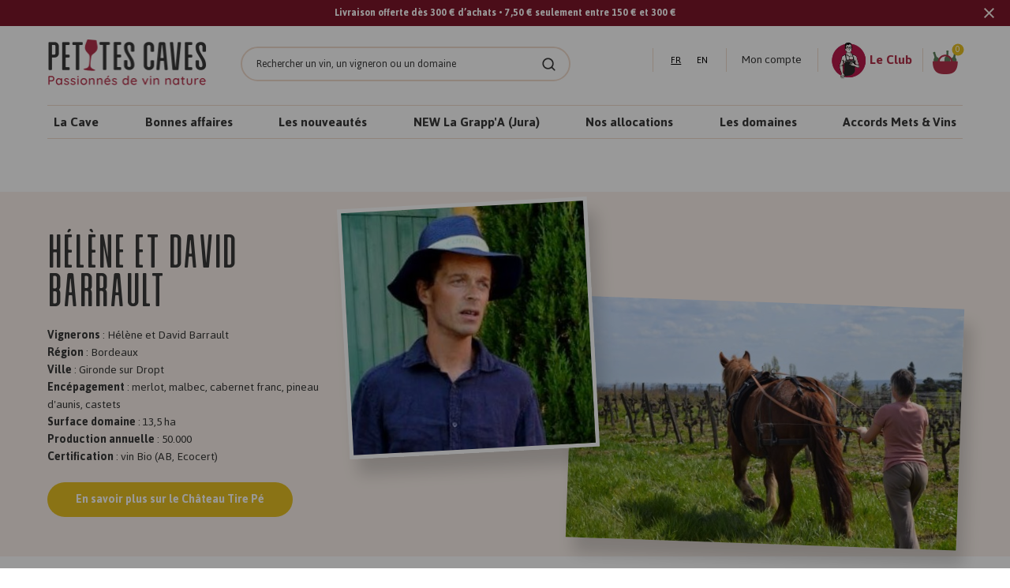

--- FILE ---
content_type: text/html; charset=utf-8
request_url: https://www.petitescaves.com/collections/vignerons-helene-et-david-barrault
body_size: 50446
content:
<!DOCTYPE html>
<html lang="fr">
<head><!-- ! Yoast SEO -->
	<script id="pandectes-rules">   /* PANDECTES-GDPR: DO NOT MODIFY AUTO GENERATED CODE OF THIS SCRIPT */      window.PandectesSettings = {"store":{"id":45928710305,"plan":"premium","theme":"[Dev] - theme","primaryLocale":"fr","adminMode":false,"headless":false,"storefrontRootDomain":"","checkoutRootDomain":"","storefrontAccessToken":""},"tsPublished":1739876325,"declaration":{"showPurpose":false,"showProvider":false,"declIntroText":"Nous utilisons des cookies pour optimiser les fonctionnalités du site Web, analyser les performances et vous offrir une expérience personnalisée. Certains cookies sont indispensables au bon fonctionnement et au bon fonctionnement du site Web. Ces cookies ne peuvent pas être désactivés. Dans cette fenêtre, vous pouvez gérer vos préférences en matière de cookies.","showDateGenerated":true},"language":{"unpublished":[],"languageMode":"Single","fallbackLanguage":"fr","languageDetection":"browser","languagesSupported":[]},"texts":{"managed":{"headerText":{"fr":"Nous respectons votre vie privée"},"consentText":{"fr":"Ce site utilise des cookies pour vous garantir la meilleure expérience."},"linkText":{"fr":"Apprendre encore plus"},"imprintText":{"fr":"Imprimer"},"allowButtonText":{"fr":"J'accepte"},"denyButtonText":{"fr":"Déclin"},"dismissButtonText":{"fr":"D'accord"},"leaveSiteButtonText":{"fr":"Quitter ce site"},"preferencesButtonText":{"fr":"Préférences"},"cookiePolicyText":{"fr":"Politique de cookies"},"preferencesPopupTitleText":{"fr":"Gérer les préférences de consentement"},"preferencesPopupIntroText":{"fr":"Nous utilisons des cookies pour optimiser les fonctionnalités du site Web, analyser les performances et vous offrir une expérience personnalisée. Certains cookies sont indispensables au bon fonctionnement et au bon fonctionnement du site. Ces cookies ne peuvent pas être désactivés. Dans cette fenêtre, vous pouvez gérer votre préférence de cookies."},"preferencesPopupSaveButtonText":{"fr":"Enregistrer les préférences"},"preferencesPopupCloseButtonText":{"fr":"proche"},"preferencesPopupAcceptAllButtonText":{"fr":"Accepter tout"},"preferencesPopupRejectAllButtonText":{"fr":"Tout rejeter"},"cookiesDetailsText":{"fr":"Détails des cookies"},"preferencesPopupAlwaysAllowedText":{"fr":"Toujours activé"},"accessSectionParagraphText":{"fr":"Vous avez le droit de pouvoir accéder à vos données à tout moment."},"accessSectionTitleText":{"fr":"Portabilité des données"},"accessSectionAccountInfoActionText":{"fr":"Données personnelles"},"accessSectionDownloadReportActionText":{"fr":"Tout télécharger"},"accessSectionGDPRRequestsActionText":{"fr":"Demandes des personnes concernées"},"accessSectionOrdersRecordsActionText":{"fr":"Ordres"},"rectificationSectionParagraphText":{"fr":"Vous avez le droit de demander la mise à jour de vos données chaque fois que vous le jugez approprié."},"rectificationSectionTitleText":{"fr":"Rectification des données"},"rectificationCommentPlaceholder":{"fr":"Décrivez ce que vous souhaitez mettre à jour"},"rectificationCommentValidationError":{"fr":"Un commentaire est requis"},"rectificationSectionEditAccountActionText":{"fr":"Demander une mise à jour"},"erasureSectionTitleText":{"fr":"Droit à l'oubli"},"erasureSectionParagraphText":{"fr":"Vous avez le droit de demander que toutes vos données soient effacées. Après cela, vous ne pourrez plus accéder à votre compte."},"erasureSectionRequestDeletionActionText":{"fr":"Demander la suppression des données personnelles"},"consentDate":{"fr":"Date de consentement"},"consentId":{"fr":"ID de consentement"},"consentSectionChangeConsentActionText":{"fr":"Modifier la préférence de consentement"},"consentSectionConsentedText":{"fr":"Vous avez consenti à la politique de cookies de ce site Web sur"},"consentSectionNoConsentText":{"fr":"Vous n'avez pas consenti à la politique de cookies de ce site Web."},"consentSectionTitleText":{"fr":"Votre consentement aux cookies"},"consentStatus":{"fr":"Préférence de consentement"},"confirmationFailureMessage":{"fr":"Votre demande n'a pas été vérifiée. Veuillez réessayer et si le problème persiste, contactez le propriétaire du magasin pour obtenir de l'aide"},"confirmationFailureTitle":{"fr":"Un problème est survenu"},"confirmationSuccessMessage":{"fr":"Nous reviendrons rapidement vers vous quant à votre demande."},"confirmationSuccessTitle":{"fr":"Votre demande est vérifiée"},"guestsSupportEmailFailureMessage":{"fr":"Votre demande n'a pas été soumise. Veuillez réessayer et si le problème persiste, contactez le propriétaire du magasin pour obtenir de l'aide."},"guestsSupportEmailFailureTitle":{"fr":"Un problème est survenu"},"guestsSupportEmailPlaceholder":{"fr":"Adresse e-mail"},"guestsSupportEmailSuccessMessage":{"fr":"Si vous êtes inscrit en tant que client de ce magasin, vous recevrez bientôt un e-mail avec des instructions sur la marche à suivre."},"guestsSupportEmailSuccessTitle":{"fr":"Merci pour votre requête"},"guestsSupportEmailValidationError":{"fr":"L'email n'est pas valide"},"guestsSupportInfoText":{"fr":"Veuillez vous connecter avec votre compte client pour continuer."},"submitButton":{"fr":"Soumettre"},"submittingButton":{"fr":"Soumission..."},"cancelButton":{"fr":"Annuler"},"declIntroText":{"fr":"Nous utilisons des cookies pour optimiser les fonctionnalités du site Web, analyser les performances et vous offrir une expérience personnalisée. Certains cookies sont indispensables au bon fonctionnement et au bon fonctionnement du site Web. Ces cookies ne peuvent pas être désactivés. Dans cette fenêtre, vous pouvez gérer vos préférences en matière de cookies."},"declName":{"fr":"Nom"},"declPurpose":{"fr":"But"},"declType":{"fr":"Type"},"declRetention":{"fr":"Rétention"},"declProvider":{"fr":"Fournisseur"},"declFirstParty":{"fr":"Première partie"},"declThirdParty":{"fr":"Tierce partie"},"declSeconds":{"fr":"secondes"},"declMinutes":{"fr":"minutes"},"declHours":{"fr":"heures"},"declDays":{"fr":"jours"},"declMonths":{"fr":"mois"},"declYears":{"fr":"années"},"declSession":{"fr":"Session"},"declDomain":{"fr":"Domaine"},"declPath":{"fr":"Chemin"}},"categories":{"strictlyNecessaryCookiesTitleText":{"fr":"Cookies strictement nécessaires"},"strictlyNecessaryCookiesDescriptionText":{"fr":"Ces cookies sont essentiels pour vous permettre de vous déplacer sur le site Web et d'utiliser ses fonctionnalités, telles que l'accès aux zones sécurisées du site Web. Le site Web ne peut pas fonctionner correctement sans ces cookies."},"functionalityCookiesTitleText":{"fr":"Cookies fonctionnels"},"functionalityCookiesDescriptionText":{"fr":"Ces cookies permettent au site de fournir des fonctionnalités et une personnalisation améliorées. Ils peuvent être définis par nous ou par des fournisseurs tiers dont nous avons ajouté les services à nos pages. Si vous n'autorisez pas ces cookies, certains ou tous ces services peuvent ne pas fonctionner correctement."},"performanceCookiesTitleText":{"fr":"Cookies de performances"},"performanceCookiesDescriptionText":{"fr":"Ces cookies nous permettent de surveiller et d'améliorer les performances de notre site Web. Par exemple, ils nous permettent de compter les visites, d'identifier les sources de trafic et de voir quelles parties du site sont les plus populaires."},"targetingCookiesTitleText":{"fr":"Ciblage des cookies"},"targetingCookiesDescriptionText":{"fr":"Ces cookies peuvent être installés via notre site par nos partenaires publicitaires. Ils peuvent être utilisés par ces sociétés pour établir un profil de vos intérêts et vous montrer des publicités pertinentes sur d'autres sites. Ils ne stockent pas directement d'informations personnelles, mais sont basés sur l'identification unique de votre navigateur et de votre appareil Internet. Si vous n'autorisez pas ces cookies, vous bénéficierez d'une publicité moins ciblée."},"unclassifiedCookiesTitleText":{"fr":"Cookies non classés"},"unclassifiedCookiesDescriptionText":{"fr":"Les cookies non classés sont des cookies que nous sommes en train de classer avec les fournisseurs de cookies individuels."}},"auto":{}},"library":{"previewMode":false,"fadeInTimeout":1000,"defaultBlocked":7,"showLink":true,"showImprintLink":false,"showGoogleLink":false,"enabled":true,"cookie":{"expiryDays":365,"secure":true,"domain":""},"dismissOnScroll":false,"dismissOnWindowClick":false,"dismissOnTimeout":false,"palette":{"popup":{"background":"#FAECEC","backgroundForCalculations":{"a":1,"b":236,"g":236,"r":250},"text":"#444444"},"button":{"background":"#6D888A","backgroundForCalculations":{"a":1,"b":138,"g":136,"r":109},"text":"#FAECEC","textForCalculation":{"a":1,"b":236,"g":236,"r":250},"border":"transparent"}},"content":{"href":"https://petites-caves-refonte.myshopify.com/policies/privacy-policy","imprintHref":"/","close":"&#10005;","target":"","logo":"<img class=\"cc-banner-logo\" style=\"max-height: 40px;\" src=\"https://cdn.shopify.com/s/files/1/0459/2871/0305/t/4/assets/pandectes-logo.png?v=1716757388\" alt=\"logo\" />"},"window":"<div role=\"dialog\" aria-live=\"polite\" aria-label=\"cookieconsent\" aria-describedby=\"cookieconsent:desc\" id=\"pandectes-banner\" class=\"cc-window-wrapper cc-popup-wrapper\"><div class=\"pd-cookie-banner-window cc-window {{classes}}\"><!--googleoff: all-->{{children}}<!--googleon: all--></div></div>","compliance":{"custom":"<div class=\"cc-compliance cc-highlight\">{{preferences}}{{allow}}</div>"},"type":"custom","layouts":{"basic":"{{logo}}{{messagelink}}{{compliance}}"},"position":"popup","theme":"classic","revokable":false,"animateRevokable":false,"revokableReset":false,"revokableLogoUrl":"https://cdn.shopify.com/s/files/1/0459/2871/0305/t/4/assets/pandectes-reopen-logo.png?v=1716757390","revokablePlacement":"bottom-left","revokableMarginHorizontal":15,"revokableMarginVertical":15,"static":false,"autoAttach":true,"hasTransition":true,"blacklistPage":[""],"elements":{"close":"<button aria-label=\"dismiss cookie message\" type=\"button\" tabindex=\"0\" class=\"cc-close\">{{close}}</button>","dismiss":"<button aria-label=\"dismiss cookie message\" type=\"button\" tabindex=\"0\" class=\"cc-btn cc-btn-decision cc-dismiss\">{{dismiss}}</button>","allow":"<button aria-label=\"allow cookies\" type=\"button\" tabindex=\"0\" class=\"cc-btn cc-btn-decision cc-allow\">{{allow}}</button>","deny":"<button aria-label=\"deny cookies\" type=\"button\" tabindex=\"0\" class=\"cc-btn cc-btn-decision cc-deny\">{{deny}}</button>","preferences":"<button aria-label=\"settings cookies\" tabindex=\"0\" type=\"button\" class=\"cc-btn cc-settings\" onclick=\"Pandectes.fn.openPreferences()\">{{preferences}}</button>"}},"geolocation":{"auOnly":false,"brOnly":false,"caOnly":false,"chOnly":false,"euOnly":false,"jpOnly":false,"nzOnly":false,"thOnly":false,"zaOnly":false,"canadaOnly":false,"globalVisibility":true},"dsr":{"guestsSupport":false,"accessSectionDownloadReportAuto":false},"banner":{"resetTs":1716757387,"extraCss":"        .cc-banner-logo {max-width: 40em!important;}    @media(min-width: 768px) {.cc-window.cc-floating{max-width: 40em!important;width: 40em!important;}}    .cc-message, .pd-cookie-banner-window .cc-header, .cc-logo {text-align: left}    .cc-window-wrapper{z-index: 2147483647;-webkit-transition: opacity 1s ease;  transition: opacity 1s ease;}    .cc-window{padding: 25px!important;z-index: 2147483647;font-size: 14px!important;font-family: inherit;}    .pd-cookie-banner-window .cc-header{font-size: 14px!important;font-family: inherit;}    .pd-cp-ui{font-family: inherit; background-color: #FAECEC;color:#444444;}    button.pd-cp-btn, a.pd-cp-btn{background-color:#6D888A;color:#FAECEC!important;}    input + .pd-cp-preferences-slider{background-color: rgba(68, 68, 68, 0.3)}    .pd-cp-scrolling-section::-webkit-scrollbar{background-color: rgba(68, 68, 68, 0.3)}    input:checked + .pd-cp-preferences-slider{background-color: rgba(68, 68, 68, 1)}    .pd-cp-scrolling-section::-webkit-scrollbar-thumb {background-color: rgba(68, 68, 68, 1)}    .pd-cp-ui-close{color:#444444;}    .pd-cp-preferences-slider:before{background-color: #FAECEC}    .pd-cp-title:before {border-color: #444444!important}    .pd-cp-preferences-slider{background-color:#444444}    .pd-cp-toggle{color:#444444!important}    @media(max-width:699px) {.pd-cp-ui-close-top svg {fill: #444444}}    .pd-cp-toggle:hover,.pd-cp-toggle:visited,.pd-cp-toggle:active{color:#444444!important}    .pd-cookie-banner-window {box-shadow: 0 0 18px rgb(0 0 0 / 20%);}  ","customJavascript":{},"showPoweredBy":false,"logoHeight":40,"revokableTrigger":false,"hybridStrict":false,"cookiesBlockedByDefault":"7","isActive":true,"implicitSavePreferences":true,"cookieIcon":false,"blockBots":false,"showCookiesDetails":true,"hasTransition":true,"blockingPage":false,"showOnlyLandingPage":false,"leaveSiteUrl":"https://www.google.com","linkRespectStoreLang":false},"cookies":{"0":[{"name":"keep_alive","type":"http","domain":"www.petitescaves.com","path":"/","provider":"Shopify","firstParty":true,"retention":"30 minute(s)","expires":30,"unit":"declMinutes","purpose":{"fr":"Utilisé en relation avec la localisation de l'acheteur."}},{"name":"secure_customer_sig","type":"http","domain":"www.petitescaves.com","path":"/","provider":"Shopify","firstParty":true,"retention":"1 year(s)","expires":1,"unit":"declYears","purpose":{"fr":"Utilisé en relation avec la connexion client."}},{"name":"localization","type":"http","domain":"www.petitescaves.com","path":"/","provider":"Shopify","firstParty":true,"retention":"1 year(s)","expires":1,"unit":"declYears","purpose":{"fr":"Localisation de boutique Shopify"}},{"name":"_cmp_a","type":"http","domain":".petitescaves.com","path":"/","provider":"Shopify","firstParty":false,"retention":"1 day(s)","expires":1,"unit":"declDays","purpose":{"fr":"Utilisé pour gérer les paramètres de confidentialité des clients."}},{"name":"_tracking_consent","type":"http","domain":".petitescaves.com","path":"/","provider":"Shopify","firstParty":false,"retention":"1 year(s)","expires":1,"unit":"declYears","purpose":{"fr":"Préférences de suivi."}},{"name":"cart","type":"http","domain":"www.petitescaves.com","path":"/","provider":"Shopify","firstParty":true,"retention":"2 ","expires":2,"unit":"declSession","purpose":{"fr":"Nécessaire pour la fonctionnalité de panier d'achat sur le site Web."}},{"name":"__cfruid","type":"http","domain":".lesgrappes.zendesk.com","path":"/","provider":"HubSpot","firstParty":false,"retention":"Session","expires":-55,"unit":"declYears","purpose":{"fr":"Ceci est défini par le fournisseur CDN de HubSpot en raison de ses politiques de limitation de débit."}},{"name":"cart_ts","type":"http","domain":"www.petitescaves.com","path":"/","provider":"Shopify","firstParty":true,"retention":"2 ","expires":2,"unit":"declSession","purpose":{"fr":"Utilisé en relation avec le paiement."}},{"name":"cart_sig","type":"http","domain":"www.petitescaves.com","path":"/","provider":"Shopify","firstParty":true,"retention":"2 ","expires":2,"unit":"declSession","purpose":{"fr":"Analyses Shopify."}},{"name":"locale_bar_accepted","type":"http","domain":"www.petitescaves.com","path":"/","provider":"Shopify","firstParty":true,"retention":"Session","expires":-55,"unit":"declYears","purpose":{"fr":"Ce cookie est fourni par l&#39;application Géolocalisation et permet de charger la barre."}},{"name":"cart_currency","type":"http","domain":"www.petitescaves.com","path":"/","provider":"Shopify","firstParty":true,"retention":"2 ","expires":2,"unit":"declSession","purpose":{"fr":"Le cookie est nécessaire pour la fonction de paiement et de paiement sécurisé sur le site Web. Cette fonction est fournie par shopify.com."}}],"1":[],"2":[{"name":"_clck","type":"http","domain":".petitescaves.com","path":"/","provider":"Microsoft","firstParty":false,"retention":"1 year(s)","expires":1,"unit":"declYears","purpose":{"fr":"Utilisé par Microsoft Clarity pour stocker un ID utilisateur unique."}},{"name":"_ga","type":"http","domain":".petitescaves.com","path":"/","provider":"Google","firstParty":false,"retention":"1 year(s)","expires":1,"unit":"declYears","purpose":{"fr":"Le cookie est défini par Google Analytics avec une fonctionnalité inconnue"}},{"name":"_clsk","type":"http","domain":".petitescaves.com","path":"/","provider":"Microsoft","firstParty":false,"retention":"1 day(s)","expires":1,"unit":"declDays","purpose":{"fr":"Utilisé par Microsoft Clarity pour stocker un ID utilisateur unique."}},{"name":"_boomr_clss","type":"html_local","domain":"https://www.petitescaves.com","path":"/","provider":"Shopify","firstParty":true,"retention":"Local Storage","expires":1,"unit":"declYears","purpose":{"fr":"Utilisé pour surveiller et optimiser les performances des magasins Shopify."}},{"name":"_ga_K8H3C819RV","type":"http","domain":".petitescaves.com","path":"/","provider":"Google","firstParty":false,"retention":"1 year(s)","expires":1,"unit":"declYears","purpose":{"fr":""}}],"4":[{"name":"_gcl_au","type":"http","domain":".petitescaves.com","path":"/","provider":"Google","firstParty":false,"retention":"3 month(s)","expires":3,"unit":"declMonths","purpose":{"fr":"Le cookie est placé par Google Tag Manager pour suivre les conversions."}},{"name":"MUID","type":"http","domain":".clarity.ms","path":"/","provider":"Microsoft","firstParty":false,"retention":"1 year(s)","expires":1,"unit":"declYears","purpose":{"fr":"Le cookie est placé par Microsoft pour suivre les visites sur les sites Web."}},{"name":"MUID","type":"http","domain":".bing.com","path":"/","provider":"Microsoft","firstParty":false,"retention":"1 year(s)","expires":1,"unit":"declYears","purpose":{"fr":"Le cookie est placé par Microsoft pour suivre les visites sur les sites Web."}}],"8":[{"name":"_ab","type":"html_session","domain":"https://m.stripe.network","path":"/","provider":"Unknown","firstParty":false,"retention":"Session","expires":1,"unit":"declYears","purpose":{"fr":"Utilisé en relation avec l'accès à l'administrateur."}},{"name":"CLID","type":"http","domain":"www.clarity.ms","path":"/","provider":"Unknown","firstParty":false,"retention":"1 year(s)","expires":1,"unit":"declYears","purpose":{"fr":""}},{"name":"SM","type":"http","domain":".c.clarity.ms","path":"/","provider":"Unknown","firstParty":false,"retention":"Session","expires":-55,"unit":"declYears","purpose":{"fr":""}},{"name":"MR","type":"http","domain":".c.clarity.ms","path":"/","provider":"Unknown","firstParty":false,"retention":"1 ","expires":1,"unit":"declSession","purpose":{"fr":""}},{"name":"ANONCHK","type":"http","domain":".c.clarity.ms","path":"/","provider":"Unknown","firstParty":false,"retention":"10 minute(s)","expires":10,"unit":"declMinutes","purpose":{"fr":""}},{"name":"MR","type":"http","domain":".c.bing.com","path":"/","provider":"Unknown","firstParty":false,"retention":"1 ","expires":1,"unit":"declSession","purpose":{"fr":""}},{"name":"SRM_B","type":"http","domain":".c.bing.com","path":"/","provider":"Unknown","firstParty":false,"retention":"1 year(s)","expires":1,"unit":"declYears","purpose":{"fr":""}},{"name":"ai_session","type":"http","domain":"www.petitescaves.com","path":"/","provider":"Unknown","firstParty":true,"retention":"30 minute(s)","expires":30,"unit":"declMinutes","purpose":{"fr":""}},{"name":"ai_user","type":"http","domain":"www.petitescaves.com","path":"/","provider":"Unknown","firstParty":true,"retention":"1 year(s)","expires":1,"unit":"declYears","purpose":{"fr":""}},{"name":"m","type":"http","domain":"m.stripe.com","path":"/","provider":"Unknown","firstParty":false,"retention":"1 year(s)","expires":1,"unit":"declYears","purpose":{"fr":""}},{"name":"__stripe_mid","type":"http","domain":".www.petitescaves.com","path":"/","provider":"Unknown","firstParty":true,"retention":"1 year(s)","expires":1,"unit":"declYears","purpose":{"fr":""}},{"name":"_omappvp","type":"http","domain":"www.petitescaves.com","path":"/","provider":"Unknown","firstParty":true,"retention":"1 year(s)","expires":1,"unit":"declYears","purpose":{"fr":""}},{"name":"_omappvs","type":"http","domain":"www.petitescaves.com","path":"/","provider":"Unknown","firstParty":true,"retention":"20 minute(s)","expires":20,"unit":"declMinutes","purpose":{"fr":""}},{"name":"checkout_shop","type":"http","domain":"social-login.oxiapps.com","path":"/","provider":"Unknown","firstParty":false,"retention":"1 ","expires":1,"unit":"declSession","purpose":{"fr":""}},{"name":"oxi_referrer","type":"http","domain":"social-login.oxiapps.com","path":"/","provider":"Unknown","firstParty":false,"retention":"1 ","expires":1,"unit":"declSession","purpose":{"fr":""}},{"name":"parenturl","type":"http","domain":"social-login.oxiapps.com","path":"/","provider":"Unknown","firstParty":false,"retention":"1 ","expires":1,"unit":"declSession","purpose":{"fr":""}},{"name":"osl_checkout_url","type":"http","domain":"social-login.oxiapps.com","path":"/","provider":"Unknown","firstParty":false,"retention":"1 ","expires":1,"unit":"declSession","purpose":{"fr":""}},{"name":"__stripe_sid","type":"http","domain":".www.petitescaves.com","path":"/","provider":"Unknown","firstParty":true,"retention":"30 minute(s)","expires":30,"unit":"declMinutes","purpose":{"fr":""}},{"name":"ci_session","type":"http","domain":"social-login.oxiapps.com","path":"/","provider":"Unknown","firstParty":false,"retention":"2 hour(s)","expires":2,"unit":"declHours","purpose":{"fr":""}},{"name":"63a17ffd3cda690105639b62.clientId","type":"html_local","domain":"https://www.petitescaves.com","path":"/","provider":"Unknown","firstParty":true,"retention":"Local Storage","expires":1,"unit":"declYears","purpose":{"fr":""}},{"name":"boostPFSSessionId","type":"html_local","domain":"https://www.petitescaves.com","path":"/","provider":"Unknown","firstParty":true,"retention":"Local Storage","expires":1,"unit":"declYears","purpose":{"fr":""}},{"name":"nf_jsv","type":"html_local","domain":"https://www.petitescaves.com","path":"/","provider":"Unknown","firstParty":true,"retention":"Local Storage","expires":1,"unit":"declYears","purpose":{"fr":""}},{"name":"et_nf_lo","type":"html_local","domain":"https://www.petitescaves.com","path":"/","provider":"Unknown","firstParty":true,"retention":"Local Storage","expires":1,"unit":"declYears","purpose":{"fr":""}},{"name":"_shopify_essential","type":"http","domain":"www.petitescaves.com","path":"/","provider":"Unknown","firstParty":true,"retention":"1 year(s)","expires":1,"unit":"declYears","purpose":{"fr":""}},{"name":"__olAlertsForShop","type":"html_local","domain":"https://www.petitescaves.com","path":"/","provider":"Unknown","firstParty":true,"retention":"Local Storage","expires":1,"unit":"declYears","purpose":{"fr":""}},{"name":"omVisitsFirst","type":"html_local","domain":"https://www.petitescaves.com","path":"/","provider":"Unknown","firstParty":true,"retention":"Local Storage","expires":1,"unit":"declYears","purpose":{"fr":""}},{"name":"ZD-buid","type":"html_local","domain":"https://www.petitescaves.com","path":"/","provider":"Unknown","firstParty":true,"retention":"Local Storage","expires":1,"unit":"declYears","purpose":{"fr":""}},{"name":"et_nf_jsv","type":"html_local","domain":"https://www.petitescaves.com","path":"/","provider":"Unknown","firstParty":true,"retention":"Local Storage","expires":1,"unit":"declYears","purpose":{"fr":""}},{"name":"nf_cc","type":"html_local","domain":"https://www.petitescaves.com","path":"/","provider":"Unknown","firstParty":true,"retention":"Local Storage","expires":1,"unit":"declYears","purpose":{"fr":""}},{"name":"et_nf_ses","type":"html_local","domain":"https://www.petitescaves.com","path":"/","provider":"Unknown","firstParty":true,"retention":"Local Storage","expires":1,"unit":"declYears","purpose":{"fr":""}},{"name":"nf_sver","type":"html_local","domain":"https://www.petitescaves.com","path":"/","provider":"Unknown","firstParty":true,"retention":"Local Storage","expires":1,"unit":"declYears","purpose":{"fr":""}},{"name":"et_nf_prm","type":"html_local","domain":"https://www.petitescaves.com","path":"/","provider":"Unknown","firstParty":true,"retention":"Local Storage","expires":1,"unit":"declYears","purpose":{"fr":""}},{"name":"et_nf_cc","type":"html_local","domain":"https://www.petitescaves.com","path":"/","provider":"Unknown","firstParty":true,"retention":"Local Storage","expires":1,"unit":"declYears","purpose":{"fr":""}},{"name":"nf_cart","type":"html_local","domain":"https://www.petitescaves.com","path":"/","provider":"Unknown","firstParty":true,"retention":"Local Storage","expires":1,"unit":"declYears","purpose":{"fr":""}},{"name":"et_nf_bcr","type":"html_local","domain":"https://www.petitescaves.com","path":"/","provider":"Unknown","firstParty":true,"retention":"Local Storage","expires":1,"unit":"declYears","purpose":{"fr":""}},{"name":"nf_bun","type":"html_local","domain":"https://www.petitescaves.com","path":"/","provider":"Unknown","firstParty":true,"retention":"Local Storage","expires":1,"unit":"declYears","purpose":{"fr":""}},{"name":"et_nf_sver","type":"html_local","domain":"https://www.petitescaves.com","path":"/","provider":"Unknown","firstParty":true,"retention":"Local Storage","expires":1,"unit":"declYears","purpose":{"fr":""}},{"name":"et_nf_mcf","type":"html_local","domain":"https://www.petitescaves.com","path":"/","provider":"Unknown","firstParty":true,"retention":"Local Storage","expires":1,"unit":"declYears","purpose":{"fr":""}},{"name":"ZD-suid","type":"html_local","domain":"https://www.petitescaves.com","path":"/","provider":"Unknown","firstParty":true,"retention":"Local Storage","expires":1,"unit":"declYears","purpose":{"fr":""}},{"name":"nf_bcr","type":"html_local","domain":"https://www.petitescaves.com","path":"/","provider":"Unknown","firstParty":true,"retention":"Local Storage","expires":1,"unit":"declYears","purpose":{"fr":""}},{"name":"nf_prm","type":"html_local","domain":"https://www.petitescaves.com","path":"/","provider":"Unknown","firstParty":true,"retention":"Local Storage","expires":1,"unit":"declYears","purpose":{"fr":""}},{"name":"easylockdownHLLooping","type":"html_local","domain":"https://www.petitescaves.com","path":"/","provider":"Unknown","firstParty":true,"retention":"Local Storage","expires":1,"unit":"declYears","purpose":{"fr":""}},{"name":"nf_mcf","type":"html_local","domain":"https://www.petitescaves.com","path":"/","provider":"Unknown","firstParty":true,"retention":"Local Storage","expires":1,"unit":"declYears","purpose":{"fr":""}},{"name":"nf_ses","type":"html_local","domain":"https://www.petitescaves.com","path":"/","provider":"Unknown","firstParty":true,"retention":"Local Storage","expires":1,"unit":"declYears","purpose":{"fr":""}},{"name":"klaviyoOnsite","type":"html_local","domain":"https://www.petitescaves.com","path":"/","provider":"Unknown","firstParty":true,"retention":"Local Storage","expires":1,"unit":"declYears","purpose":{"fr":""}},{"name":"et_nf_cart","type":"html_local","domain":"https://www.petitescaves.com","path":"/","provider":"Unknown","firstParty":true,"retention":"Local Storage","expires":1,"unit":"declYears","purpose":{"fr":""}},{"name":"nf_lo","type":"html_local","domain":"https://www.petitescaves.com","path":"/","provider":"Unknown","firstParty":true,"retention":"Local Storage","expires":1,"unit":"declYears","purpose":{"fr":""}},{"name":"wg-cart-update-lang","type":"html_session","domain":"https://www.petitescaves.com","path":"/","provider":"Unknown","firstParty":true,"retention":"Session","expires":1,"unit":"declYears","purpose":{"fr":""}},{"name":"et_nf_bun","type":"html_local","domain":"https://www.petitescaves.com","path":"/","provider":"Unknown","firstParty":true,"retention":"Local Storage","expires":1,"unit":"declYears","purpose":{"fr":""}},{"name":"_cltk","type":"html_session","domain":"https://www.petitescaves.com","path":"/","provider":"Unknown","firstParty":true,"retention":"Session","expires":1,"unit":"declYears","purpose":{"fr":""}},{"name":"klaviyoPagesVisitCount","type":"html_session","domain":"https://www.petitescaves.com","path":"/","provider":"Unknown","firstParty":true,"retention":"Session","expires":1,"unit":"declYears","purpose":{"fr":""}},{"name":"wg-cart-update-token","type":"html_session","domain":"https://www.petitescaves.com","path":"/","provider":"Unknown","firstParty":true,"retention":"Session","expires":1,"unit":"declYears","purpose":{"fr":""}},{"name":"AI_sentBuffer","type":"html_session","domain":"https://www.petitescaves.com","path":"/","provider":"Unknown","firstParty":true,"retention":"Session","expires":1,"unit":"declYears","purpose":{"fr":""}},{"name":"Sun May 26 2024 21:04:02 GMT+0000 (Coordinated Universal Time)","type":"html_local","domain":"https://www.petitescaves.com","path":"/","provider":"Unknown","firstParty":true,"retention":"Local Storage","expires":1,"unit":"declYears","purpose":{"fr":""}},{"name":"AI_buffer","type":"html_session","domain":"https://www.petitescaves.com","path":"/","provider":"Unknown","firstParty":true,"retention":"Session","expires":1,"unit":"declYears","purpose":{"fr":""}},{"name":"__storage_test__","type":"html_local","domain":"https://www.petitescaves.com","path":"/","provider":"Unknown","firstParty":true,"retention":"Local Storage","expires":1,"unit":"declYears","purpose":{"fr":""}},{"name":"ZD-testStorage","type":"html_local","domain":"https://www.petitescaves.com","path":"/","provider":"Unknown","firstParty":true,"retention":"Local Storage","expires":1,"unit":"declYears","purpose":{"fr":""}},{"name":"test","type":"html_local","domain":"https://www.petitescaves.com","path":"/","provider":"Unknown","firstParty":true,"retention":"Local Storage","expires":1,"unit":"declYears","purpose":{"fr":""}},{"name":"Sun May 26 2024 21:04:01 GMT+0000 (Coordinated Universal Time)","type":"html_local","domain":"https://www.petitescaves.com","path":"/","provider":"Unknown","firstParty":true,"retention":"Local Storage","expires":1,"unit":"declYears","purpose":{"fr":""}},{"name":"_mf","type":"html_session","domain":"https://m.stripe.network","path":"/","provider":"Unknown","firstParty":false,"retention":"Session","expires":1,"unit":"declYears","purpose":{"fr":""}},{"name":"id","type":"html_session","domain":"https://m.stripe.network","path":"/","provider":"Unknown","firstParty":false,"retention":"Session","expires":1,"unit":"declYears","purpose":{"fr":""}},{"name":"Sun May 26 2024 21:04:01 GMT+0000 (Coordinated Universal Time)","type":"html_session","domain":"https://www.petitescaves.com","path":"/","provider":"Unknown","firstParty":true,"retention":"Session","expires":1,"unit":"declYears","purpose":{"fr":""}},{"name":"Sun May 26 2024 21:04:02 GMT+0000 (Coordinated Universal Time)","type":"html_session","domain":"https://www.petitescaves.com","path":"/","provider":"Unknown","firstParty":true,"retention":"Session","expires":1,"unit":"declYears","purpose":{"fr":""}},{"name":"Sun May 26 2024 21:05:34 GMT+0000 (Coordinated Universal Time)","type":"html_local","domain":"https://www.petitescaves.com","path":"/","provider":"Unknown","firstParty":true,"retention":"Local Storage","expires":1,"unit":"declYears","purpose":{"fr":""}},{"name":"Sun May 26 2024 21:04:11 GMT+0000 (Coordinated Universal Time)","type":"html_session","domain":"https://www.petitescaves.com","path":"/","provider":"Unknown","firstParty":true,"retention":"Session","expires":1,"unit":"declYears","purpose":{"fr":""}},{"name":"Sun May 26 2024 21:04:17 GMT+0000 (Coordinated Universal Time)","type":"html_session","domain":"https://www.petitescaves.com","path":"/","provider":"Unknown","firstParty":true,"retention":"Session","expires":1,"unit":"declYears","purpose":{"fr":""}},{"name":"omVisits","type":"html_local","domain":"https://www.petitescaves.com","path":"/","provider":"Unknown","firstParty":true,"retention":"Local Storage","expires":1,"unit":"declYears","purpose":{"fr":""}},{"name":"__webStorageTest__","type":"html_local","domain":"https://www.petitescaves.com","path":"/","provider":"Unknown","firstParty":true,"retention":"Local Storage","expires":1,"unit":"declYears","purpose":{"fr":""}},{"name":"Sun May 26 2024 21:05:34 GMT+0000 (Coordinated Universal Time)","type":"html_session","domain":"https://www.petitescaves.com","path":"/","provider":"Unknown","firstParty":true,"retention":"Session","expires":1,"unit":"declYears","purpose":{"fr":""}},{"name":"1","type":"html_session","domain":"https://m.stripe.network","path":"/","provider":"Unknown","firstParty":false,"retention":"Session","expires":1,"unit":"declYears","purpose":{"fr":""}},{"name":"muffins","type":"html_local","domain":"https://m.stripe.network","path":"/","provider":"Unknown","firstParty":false,"retention":"Local Storage","expires":1,"unit":"declYears","purpose":{"fr":""}},{"name":"muffins","type":"html_session","domain":"https://m.stripe.network","path":"/","provider":"Unknown","firstParty":false,"retention":"Session","expires":1,"unit":"declYears","purpose":{"fr":""}},{"name":"Sun May 26 2024 21:06:36 GMT+0000 (Coordinated Universal Time)","type":"html_session","domain":"https://www.petitescaves.com","path":"/","provider":"Unknown","firstParty":true,"retention":"Session","expires":1,"unit":"declYears","purpose":{"fr":""}},{"name":"Sun May 26 2024 21:06:36 GMT+0000 (Coordinated Universal Time)","type":"html_local","domain":"https://www.petitescaves.com","path":"/","provider":"Unknown","firstParty":true,"retention":"Local Storage","expires":1,"unit":"declYears","purpose":{"fr":""}},{"name":"Sun May 26 2024 21:06:37 GMT+0000 (Coordinated Universal Time)","type":"html_session","domain":"https://www.petitescaves.com","path":"/","provider":"Unknown","firstParty":true,"retention":"Session","expires":1,"unit":"declYears","purpose":{"fr":""}},{"name":"Sun May 26 2024 21:05:35 GMT+0000 (Coordinated Universal Time)","type":"html_session","domain":"https://www.petitescaves.com","path":"/","provider":"Unknown","firstParty":true,"retention":"Session","expires":1,"unit":"declYears","purpose":{"fr":""}},{"name":"Sun May 26 2024 21:05:49 GMT+0000 (Coordinated Universal Time)","type":"html_session","domain":"https://www.petitescaves.com","path":"/","provider":"Unknown","firstParty":true,"retention":"Session","expires":1,"unit":"declYears","purpose":{"fr":""}},{"name":"Sun May 26 2024 21:05:50 GMT+0000 (Coordinated Universal Time)","type":"html_session","domain":"https://www.petitescaves.com","path":"/","provider":"Unknown","firstParty":true,"retention":"Session","expires":1,"unit":"declYears","purpose":{"fr":""}},{"name":"nf_c_product","type":"html_local","domain":"https://www.petitescaves.com","path":"/","provider":"Unknown","firstParty":true,"retention":"Local Storage","expires":1,"unit":"declYears","purpose":{"fr":""}},{"name":"nf_g_2250","type":"html_local","domain":"https://www.petitescaves.com","path":"/","provider":"Unknown","firstParty":true,"retention":"Local Storage","expires":1,"unit":"declYears","purpose":{"fr":""}},{"name":"et_nf_c_product","type":"html_local","domain":"https://www.petitescaves.com","path":"/","provider":"Unknown","firstParty":true,"retention":"Local Storage","expires":1,"unit":"declYears","purpose":{"fr":""}},{"name":"et_nf_p_g5756552970401","type":"html_local","domain":"https://www.petitescaves.com","path":"/","provider":"Unknown","firstParty":true,"retention":"Local Storage","expires":1,"unit":"declYears","purpose":{"fr":""}},{"name":"Sun May 26 2024 21:06:52 GMT+0000 (Coordinated Universal Time)","type":"html_session","domain":"https://www.petitescaves.com","path":"/","provider":"Unknown","firstParty":true,"retention":"Session","expires":1,"unit":"declYears","purpose":{"fr":""}},{"name":"et_nf_recent_v","type":"html_local","domain":"https://www.petitescaves.com","path":"/","provider":"Unknown","firstParty":true,"retention":"Local Storage","expires":1,"unit":"declYears","purpose":{"fr":""}},{"name":"nf_recent_v","type":"html_local","domain":"https://www.petitescaves.com","path":"/","provider":"Unknown","firstParty":true,"retention":"Local Storage","expires":1,"unit":"declYears","purpose":{"fr":""}},{"name":"Sun May 26 2024 21:07:08 GMT+0000 (Coordinated Universal Time)","type":"html_session","domain":"https://www.petitescaves.com","path":"/","provider":"Unknown","firstParty":true,"retention":"Session","expires":1,"unit":"declYears","purpose":{"fr":""}},{"name":"Sun May 26 2024 21:07:09 GMT+0000 (Coordinated Universal Time)","type":"html_session","domain":"https://www.petitescaves.com","path":"/","provider":"Unknown","firstParty":true,"retention":"Session","expires":1,"unit":"declYears","purpose":{"fr":""}},{"name":"et_nf_g_2250","type":"html_local","domain":"https://www.petitescaves.com","path":"/","provider":"Unknown","firstParty":true,"retention":"Local Storage","expires":1,"unit":"declYears","purpose":{"fr":""}},{"name":"Sun May 26 2024 21:07:23 GMT+0000 (Coordinated Universal Time)","type":"html_session","domain":"https://www.petitescaves.com","path":"/","provider":"Unknown","firstParty":true,"retention":"Session","expires":1,"unit":"declYears","purpose":{"fr":""}},{"name":"Sun May 26 2024 21:07:08 GMT+0000 (Coordinated Universal Time)","type":"html_local","domain":"https://www.petitescaves.com","path":"/","provider":"Unknown","firstParty":true,"retention":"Local Storage","expires":1,"unit":"declYears","purpose":{"fr":""}},{"name":"nf_p_g5756552970401","type":"html_local","domain":"https://www.petitescaves.com","path":"/","provider":"Unknown","firstParty":true,"retention":"Local Storage","expires":1,"unit":"declYears","purpose":{"fr":""}},{"name":"Sun May 26 2024 21:08:14 GMT+0000 (Coordinated Universal Time)","type":"html_session","domain":"https://www.petitescaves.com","path":"/","provider":"Unknown","firstParty":true,"retention":"Session","expires":1,"unit":"declYears","purpose":{"fr":""}},{"name":"Sun May 26 2024 21:08:28 GMT+0000 (Coordinated Universal Time)","type":"html_session","domain":"https://www.petitescaves.com","path":"/","provider":"Unknown","firstParty":true,"retention":"Session","expires":1,"unit":"declYears","purpose":{"fr":""}},{"name":"nf_g_1395","type":"html_local","domain":"https://www.petitescaves.com","path":"/","provider":"Unknown","firstParty":true,"retention":"Local Storage","expires":1,"unit":"declYears","purpose":{"fr":""}},{"name":"Sun May 26 2024 21:07:24 GMT+0000 (Coordinated Universal Time)","type":"html_session","domain":"https://www.petitescaves.com","path":"/","provider":"Unknown","firstParty":true,"retention":"Session","expires":1,"unit":"declYears","purpose":{"fr":""}},{"name":"Sun May 26 2024 21:08:12 GMT+0000 (Coordinated Universal Time)","type":"html_local","domain":"https://www.petitescaves.com","path":"/","provider":"Unknown","firstParty":true,"retention":"Local Storage","expires":1,"unit":"declYears","purpose":{"fr":""}},{"name":"Sun May 26 2024 21:08:12 GMT+0000 (Coordinated Universal Time)","type":"html_session","domain":"https://www.petitescaves.com","path":"/","provider":"Unknown","firstParty":true,"retention":"Session","expires":1,"unit":"declYears","purpose":{"fr":""}},{"name":"Sun May 26 2024 21:08:13 GMT+0000 (Coordinated Universal Time)","type":"html_session","domain":"https://www.petitescaves.com","path":"/","provider":"Unknown","firstParty":true,"retention":"Session","expires":1,"unit":"declYears","purpose":{"fr":""}},{"name":"Sun May 26 2024 21:08:42 GMT+0000 (Coordinated Universal Time)","type":"html_local","domain":"https://www.petitescaves.com","path":"/","provider":"Unknown","firstParty":true,"retention":"Local Storage","expires":1,"unit":"declYears","purpose":{"fr":""}},{"name":"Sun May 26 2024 21:08:42 GMT+0000 (Coordinated Universal Time)","type":"html_session","domain":"https://www.petitescaves.com","path":"/","provider":"Unknown","firstParty":true,"retention":"Session","expires":1,"unit":"declYears","purpose":{"fr":""}},{"name":"Sun May 26 2024 21:08:43 GMT+0000 (Coordinated Universal Time)","type":"html_session","domain":"https://www.petitescaves.com","path":"/","provider":"Unknown","firstParty":true,"retention":"Session","expires":1,"unit":"declYears","purpose":{"fr":""}},{"name":"Sun May 26 2024 21:08:58 GMT+0000 (Coordinated Universal Time)","type":"html_session","domain":"https://www.petitescaves.com","path":"/","provider":"Unknown","firstParty":true,"retention":"Session","expires":1,"unit":"declYears","purpose":{"fr":""}},{"name":"et_nf_g_1395","type":"html_local","domain":"https://www.petitescaves.com","path":"/","provider":"Unknown","firstParty":true,"retention":"Local Storage","expires":1,"unit":"declYears","purpose":{"fr":""}},{"name":"nf_p_g5756555067553","type":"html_local","domain":"https://www.petitescaves.com","path":"/","provider":"Unknown","firstParty":true,"retention":"Local Storage","expires":1,"unit":"declYears","purpose":{"fr":""}},{"name":"et_nf_p_g5756555067553","type":"html_local","domain":"https://www.petitescaves.com","path":"/","provider":"Unknown","firstParty":true,"retention":"Local Storage","expires":1,"unit":"declYears","purpose":{"fr":""}},{"name":"nf_p_g5756579315873","type":"html_local","domain":"https://www.petitescaves.com","path":"/","provider":"Unknown","firstParty":true,"retention":"Local Storage","expires":1,"unit":"declYears","purpose":{"fr":""}},{"name":"Sun May 26 2024 21:10:01 GMT+0000 (Coordinated Universal Time)","type":"html_session","domain":"https://www.petitescaves.com","path":"/","provider":"Unknown","firstParty":true,"retention":"Session","expires":1,"unit":"declYears","purpose":{"fr":""}},{"name":"nf_g_7900","type":"html_local","domain":"https://www.petitescaves.com","path":"/","provider":"Unknown","firstParty":true,"retention":"Local Storage","expires":1,"unit":"declYears","purpose":{"fr":""}},{"name":"Sun May 26 2024 21:09:45 GMT+0000 (Coordinated Universal Time)","type":"html_local","domain":"https://www.petitescaves.com","path":"/","provider":"Unknown","firstParty":true,"retention":"Local Storage","expires":1,"unit":"declYears","purpose":{"fr":""}},{"name":"et_nf_g_7900","type":"html_local","domain":"https://www.petitescaves.com","path":"/","provider":"Unknown","firstParty":true,"retention":"Local Storage","expires":1,"unit":"declYears","purpose":{"fr":""}},{"name":"et_nf_p_g5756610511009","type":"html_local","domain":"https://www.petitescaves.com","path":"/","provider":"Unknown","firstParty":true,"retention":"Local Storage","expires":1,"unit":"declYears","purpose":{"fr":""}},{"name":"Sun May 26 2024 21:09:45 GMT+0000 (Coordinated Universal Time)","type":"html_session","domain":"https://www.petitescaves.com","path":"/","provider":"Unknown","firstParty":true,"retention":"Session","expires":1,"unit":"declYears","purpose":{"fr":""}},{"name":"et_nf_p_g5756579315873","type":"html_local","domain":"https://www.petitescaves.com","path":"/","provider":"Unknown","firstParty":true,"retention":"Local Storage","expires":1,"unit":"declYears","purpose":{"fr":""}},{"name":"Sun May 26 2024 21:09:46 GMT+0000 (Coordinated Universal Time)","type":"html_session","domain":"https://www.petitescaves.com","path":"/","provider":"Unknown","firstParty":true,"retention":"Session","expires":1,"unit":"declYears","purpose":{"fr":""}},{"name":"et_nf_g_1490","type":"html_local","domain":"https://www.petitescaves.com","path":"/","provider":"Unknown","firstParty":true,"retention":"Local Storage","expires":1,"unit":"declYears","purpose":{"fr":""}},{"name":"nf_g_1490","type":"html_local","domain":"https://www.petitescaves.com","path":"/","provider":"Unknown","firstParty":true,"retention":"Local Storage","expires":1,"unit":"declYears","purpose":{"fr":""}},{"name":"Sun May 26 2024 21:10:49 GMT+0000 (Coordinated Universal Time)","type":"html_local","domain":"https://www.petitescaves.com","path":"/","provider":"Unknown","firstParty":true,"retention":"Local Storage","expires":1,"unit":"declYears","purpose":{"fr":""}},{"name":"Sun May 26 2024 21:11:04 GMT+0000 (Coordinated Universal Time)","type":"html_session","domain":"https://www.petitescaves.com","path":"/","provider":"Unknown","firstParty":true,"retention":"Session","expires":1,"unit":"declYears","purpose":{"fr":""}},{"name":"Sun May 26 2024 21:10:49 GMT+0000 (Coordinated Universal Time)","type":"html_session","domain":"https://www.petitescaves.com","path":"/","provider":"Unknown","firstParty":true,"retention":"Session","expires":1,"unit":"declYears","purpose":{"fr":""}},{"name":"nf_p_g5756610511009","type":"html_local","domain":"https://www.petitescaves.com","path":"/","provider":"Unknown","firstParty":true,"retention":"Local Storage","expires":1,"unit":"declYears","purpose":{"fr":""}}]},"blocker":{"isActive":false,"googleConsentMode":{"id":"","analyticsId":"","adwordsId":"","isActive":false,"adStorageCategory":4,"analyticsStorageCategory":2,"personalizationStorageCategory":1,"functionalityStorageCategory":1,"customEvent":false,"securityStorageCategory":0,"redactData":false,"urlPassthrough":false,"dataLayerProperty":"dataLayer","waitForUpdate":0,"useNativeChannel":false},"facebookPixel":{"id":"","isActive":false,"ldu":false},"microsoft":{},"rakuten":{"isActive":false,"cmp":false,"ccpa":false},"klaviyoIsActive":false,"gpcIsActive":false,"defaultBlocked":7,"patterns":{"whiteList":[],"blackList":{"1":[],"2":[],"4":[],"8":[]},"iframesWhiteList":[],"iframesBlackList":{"1":[],"2":[],"4":[],"8":[]},"beaconsWhiteList":[],"beaconsBlackList":{"1":[],"2":[],"4":[],"8":[]}}}}      !function(){"use strict";window.PandectesRules=window.PandectesRules||{},window.PandectesRules.manualBlacklist={1:[],2:[],4:[]},window.PandectesRules.blacklistedIFrames={1:[],2:[],4:[]},window.PandectesRules.blacklistedCss={1:[],2:[],4:[]},window.PandectesRules.blacklistedBeacons={1:[],2:[],4:[]};var e="javascript/blocked";function t(e){return new RegExp(e.replace(/[/\\.+?$()]/g,"\\$&").replace("*","(.*)"))}var n=function(e){var t=arguments.length>1&&void 0!==arguments[1]?arguments[1]:"log";new URLSearchParams(window.location.search).get("log")&&console[t]("PandectesRules: ".concat(e))};function a(e){var t=document.createElement("script");t.async=!0,t.src=e,document.head.appendChild(t)}function r(e,t){var n=Object.keys(e);if(Object.getOwnPropertySymbols){var a=Object.getOwnPropertySymbols(e);t&&(a=a.filter((function(t){return Object.getOwnPropertyDescriptor(e,t).enumerable}))),n.push.apply(n,a)}return n}function o(e){for(var t=1;t<arguments.length;t++){var n=null!=arguments[t]?arguments[t]:{};t%2?r(Object(n),!0).forEach((function(t){s(e,t,n[t])})):Object.getOwnPropertyDescriptors?Object.defineProperties(e,Object.getOwnPropertyDescriptors(n)):r(Object(n)).forEach((function(t){Object.defineProperty(e,t,Object.getOwnPropertyDescriptor(n,t))}))}return e}function i(e){var t=function(e,t){if("object"!=typeof e||!e)return e;var n=e[Symbol.toPrimitive];if(void 0!==n){var a=n.call(e,t||"default");if("object"!=typeof a)return a;throw new TypeError("@@toPrimitive must return a primitive value.")}return("string"===t?String:Number)(e)}(e,"string");return"symbol"==typeof t?t:t+""}function s(e,t,n){return(t=i(t))in e?Object.defineProperty(e,t,{value:n,enumerable:!0,configurable:!0,writable:!0}):e[t]=n,e}function c(e,t){return function(e){if(Array.isArray(e))return e}(e)||function(e,t){var n=null==e?null:"undefined"!=typeof Symbol&&e[Symbol.iterator]||e["@@iterator"];if(null!=n){var a,r,o,i,s=[],c=!0,l=!1;try{if(o=(n=n.call(e)).next,0===t){if(Object(n)!==n)return;c=!1}else for(;!(c=(a=o.call(n)).done)&&(s.push(a.value),s.length!==t);c=!0);}catch(e){l=!0,r=e}finally{try{if(!c&&null!=n.return&&(i=n.return(),Object(i)!==i))return}finally{if(l)throw r}}return s}}(e,t)||d(e,t)||function(){throw new TypeError("Invalid attempt to destructure non-iterable instance.\nIn order to be iterable, non-array objects must have a [Symbol.iterator]() method.")}()}function l(e){return function(e){if(Array.isArray(e))return u(e)}(e)||function(e){if("undefined"!=typeof Symbol&&null!=e[Symbol.iterator]||null!=e["@@iterator"])return Array.from(e)}(e)||d(e)||function(){throw new TypeError("Invalid attempt to spread non-iterable instance.\nIn order to be iterable, non-array objects must have a [Symbol.iterator]() method.")}()}function d(e,t){if(e){if("string"==typeof e)return u(e,t);var n=Object.prototype.toString.call(e).slice(8,-1);return"Object"===n&&e.constructor&&(n=e.constructor.name),"Map"===n||"Set"===n?Array.from(e):"Arguments"===n||/^(?:Ui|I)nt(?:8|16|32)(?:Clamped)?Array$/.test(n)?u(e,t):void 0}}function u(e,t){(null==t||t>e.length)&&(t=e.length);for(var n=0,a=new Array(t);n<t;n++)a[n]=e[n];return a}var f=window.PandectesRulesSettings||window.PandectesSettings,g=!(void 0===window.dataLayer||!Array.isArray(window.dataLayer)||!window.dataLayer.some((function(e){return"pandectes_full_scan"===e.event}))),p=function(){var e,t=arguments.length>0&&void 0!==arguments[0]?arguments[0]:"_pandectes_gdpr",n=("; "+document.cookie).split("; "+t+"=");if(n.length<2)e={};else{var a=n.pop().split(";");e=window.atob(a.shift())}var r=function(e){try{return JSON.parse(e)}catch(e){return!1}}(e);return!1!==r?r:e}(),h=f.banner.isActive,y=f.blocker,v=y.defaultBlocked,w=y.patterns,m=p&&null!==p.preferences&&void 0!==p.preferences?p.preferences:null,b=g?0:h?null===m?v:m:0,k={1:!(1&b),2:!(2&b),4:!(4&b)},_=w.blackList,S=w.whiteList,L=w.iframesBlackList,C=w.iframesWhiteList,P=w.beaconsBlackList,A=w.beaconsWhiteList,O={blackList:[],whiteList:[],iframesBlackList:{1:[],2:[],4:[],8:[]},iframesWhiteList:[],beaconsBlackList:{1:[],2:[],4:[],8:[]},beaconsWhiteList:[]};[1,2,4].map((function(e){var n;k[e]||((n=O.blackList).push.apply(n,l(_[e].length?_[e].map(t):[])),O.iframesBlackList[e]=L[e].length?L[e].map(t):[],O.beaconsBlackList[e]=P[e].length?P[e].map(t):[])})),O.whiteList=S.length?S.map(t):[],O.iframesWhiteList=C.length?C.map(t):[],O.beaconsWhiteList=A.length?A.map(t):[];var E={scripts:[],iframes:{1:[],2:[],4:[]},beacons:{1:[],2:[],4:[]},css:{1:[],2:[],4:[]}},I=function(t,n){return t&&(!n||n!==e)&&(!O.blackList||O.blackList.some((function(e){return e.test(t)})))&&(!O.whiteList||O.whiteList.every((function(e){return!e.test(t)})))},B=function(e,t){var n=O.iframesBlackList[t],a=O.iframesWhiteList;return e&&(!n||n.some((function(t){return t.test(e)})))&&(!a||a.every((function(t){return!t.test(e)})))},j=function(e,t){var n=O.beaconsBlackList[t],a=O.beaconsWhiteList;return e&&(!n||n.some((function(t){return t.test(e)})))&&(!a||a.every((function(t){return!t.test(e)})))},T=new MutationObserver((function(e){for(var t=0;t<e.length;t++)for(var n=e[t].addedNodes,a=0;a<n.length;a++){var r=n[a],o=r.dataset&&r.dataset.cookiecategory;if(1===r.nodeType&&"LINK"===r.tagName){var i=r.dataset&&r.dataset.href;if(i&&o)switch(o){case"functionality":case"C0001":E.css[1].push(i);break;case"performance":case"C0002":E.css[2].push(i);break;case"targeting":case"C0003":E.css[4].push(i)}}}})),R=new MutationObserver((function(t){for(var a=0;a<t.length;a++)for(var r=t[a].addedNodes,o=function(){var t=r[i],a=t.src||t.dataset&&t.dataset.src,o=t.dataset&&t.dataset.cookiecategory;if(1===t.nodeType&&"IFRAME"===t.tagName){if(a){var s=!1;B(a,1)||"functionality"===o||"C0001"===o?(s=!0,E.iframes[1].push(a)):B(a,2)||"performance"===o||"C0002"===o?(s=!0,E.iframes[2].push(a)):(B(a,4)||"targeting"===o||"C0003"===o)&&(s=!0,E.iframes[4].push(a)),s&&(t.removeAttribute("src"),t.setAttribute("data-src",a))}}else if(1===t.nodeType&&"IMG"===t.tagName){if(a){var c=!1;j(a,1)?(c=!0,E.beacons[1].push(a)):j(a,2)?(c=!0,E.beacons[2].push(a)):j(a,4)&&(c=!0,E.beacons[4].push(a)),c&&(t.removeAttribute("src"),t.setAttribute("data-src",a))}}else if(1===t.nodeType&&"SCRIPT"===t.tagName){var l=t.type,d=!1;if(I(a,l)?(n("rule blocked: ".concat(a)),d=!0):a&&o?n("manually blocked @ ".concat(o,": ").concat(a)):o&&n("manually blocked @ ".concat(o,": inline code")),d){E.scripts.push([t,l]),t.type=e;t.addEventListener("beforescriptexecute",(function n(a){t.getAttribute("type")===e&&a.preventDefault(),t.removeEventListener("beforescriptexecute",n)})),t.parentElement&&t.parentElement.removeChild(t)}}},i=0;i<r.length;i++)o()})),D=document.createElement,x={src:Object.getOwnPropertyDescriptor(HTMLScriptElement.prototype,"src"),type:Object.getOwnPropertyDescriptor(HTMLScriptElement.prototype,"type")};window.PandectesRules.unblockCss=function(e){var t=E.css[e]||[];t.length&&n("Unblocking CSS for ".concat(e)),t.forEach((function(e){var t=document.querySelector('link[data-href^="'.concat(e,'"]'));t.removeAttribute("data-href"),t.href=e})),E.css[e]=[]},window.PandectesRules.unblockIFrames=function(e){var t=E.iframes[e]||[];t.length&&n("Unblocking IFrames for ".concat(e)),O.iframesBlackList[e]=[],t.forEach((function(e){var t=document.querySelector('iframe[data-src^="'.concat(e,'"]'));t.removeAttribute("data-src"),t.src=e})),E.iframes[e]=[]},window.PandectesRules.unblockBeacons=function(e){var t=E.beacons[e]||[];t.length&&n("Unblocking Beacons for ".concat(e)),O.beaconsBlackList[e]=[],t.forEach((function(e){var t=document.querySelector('img[data-src^="'.concat(e,'"]'));t.removeAttribute("data-src"),t.src=e})),E.beacons[e]=[]},window.PandectesRules.unblockInlineScripts=function(e){var t=1===e?"functionality":2===e?"performance":"targeting",a=document.querySelectorAll('script[type="javascript/blocked"][data-cookiecategory="'.concat(t,'"]'));n("unblockInlineScripts: ".concat(a.length," in ").concat(t)),a.forEach((function(e){var t=document.createElement("script");t.type="text/javascript",e.hasAttribute("src")?t.src=e.getAttribute("src"):t.textContent=e.textContent,document.head.appendChild(t),e.parentNode.removeChild(e)}))},window.PandectesRules.unblockInlineCss=function(e){var t=1===e?"functionality":2===e?"performance":"targeting",a=document.querySelectorAll('link[data-cookiecategory="'.concat(t,'"]'));n("unblockInlineCss: ".concat(a.length," in ").concat(t)),a.forEach((function(e){e.href=e.getAttribute("data-href")}))},window.PandectesRules.unblock=function(e){e.length<1?(O.blackList=[],O.whiteList=[],O.iframesBlackList=[],O.iframesWhiteList=[]):(O.blackList&&(O.blackList=O.blackList.filter((function(t){return e.every((function(e){return"string"==typeof e?!t.test(e):e instanceof RegExp?t.toString()!==e.toString():void 0}))}))),O.whiteList&&(O.whiteList=[].concat(l(O.whiteList),l(e.map((function(e){if("string"==typeof e){var n=".*"+t(e)+".*";if(O.whiteList.every((function(e){return e.toString()!==n.toString()})))return new RegExp(n)}else if(e instanceof RegExp&&O.whiteList.every((function(t){return t.toString()!==e.toString()})))return e;return null})).filter(Boolean)))));var a=0;l(E.scripts).forEach((function(e,t){var n=c(e,2),r=n[0],o=n[1];if(function(e){var t=e.getAttribute("src");return O.blackList&&O.blackList.every((function(e){return!e.test(t)}))||O.whiteList&&O.whiteList.some((function(e){return e.test(t)}))}(r)){for(var i=document.createElement("script"),s=0;s<r.attributes.length;s++){var l=r.attributes[s];"src"!==l.name&&"type"!==l.name&&i.setAttribute(l.name,r.attributes[s].value)}i.setAttribute("src",r.src),i.setAttribute("type",o||"application/javascript"),document.head.appendChild(i),E.scripts.splice(t-a,1),a++}})),0==O.blackList.length&&0===O.iframesBlackList[1].length&&0===O.iframesBlackList[2].length&&0===O.iframesBlackList[4].length&&0===O.beaconsBlackList[1].length&&0===O.beaconsBlackList[2].length&&0===O.beaconsBlackList[4].length&&(n("Disconnecting observers"),R.disconnect(),T.disconnect())};var N=f.store,U=N.adminMode,z=N.headless,M=N.storefrontRootDomain,q=N.checkoutRootDomain,F=N.storefrontAccessToken,W=f.banner.isActive,H=f.blocker.defaultBlocked;W&&function(e){if(window.Shopify&&window.Shopify.customerPrivacy)e();else{var t=null;window.Shopify&&window.Shopify.loadFeatures&&window.Shopify.trackingConsent?e():t=setInterval((function(){window.Shopify&&window.Shopify.loadFeatures&&(clearInterval(t),window.Shopify.loadFeatures([{name:"consent-tracking-api",version:"0.1"}],(function(t){t?n("Shopify.customerPrivacy API - failed to load"):(n("shouldShowBanner() -> ".concat(window.Shopify.trackingConsent.shouldShowBanner()," | saleOfDataRegion() -> ").concat(window.Shopify.trackingConsent.saleOfDataRegion())),e())})))}),10)}}((function(){!function(){var e=window.Shopify.trackingConsent;if(!1!==e.shouldShowBanner()||null!==m||7!==H)try{var t=U&&!(window.Shopify&&window.Shopify.AdminBarInjector),a={preferences:!(1&b)||g||t,analytics:!(2&b)||g||t,marketing:!(4&b)||g||t};z&&(a.headlessStorefront=!0,a.storefrontRootDomain=null!=M&&M.length?M:window.location.hostname,a.checkoutRootDomain=null!=q&&q.length?q:"checkout.".concat(window.location.hostname),a.storefrontAccessToken=null!=F&&F.length?F:""),e.firstPartyMarketingAllowed()===a.marketing&&e.analyticsProcessingAllowed()===a.analytics&&e.preferencesProcessingAllowed()===a.preferences||e.setTrackingConsent(a,(function(e){e&&e.error?n("Shopify.customerPrivacy API - failed to setTrackingConsent"):n("setTrackingConsent(".concat(JSON.stringify(a),")"))}))}catch(e){n("Shopify.customerPrivacy API - exception")}}(),function(){if(z){var e=window.Shopify.trackingConsent,t=e.currentVisitorConsent();if(navigator.globalPrivacyControl&&""===t.sale_of_data){var a={sale_of_data:!1,headlessStorefront:!0};a.storefrontRootDomain=null!=M&&M.length?M:window.location.hostname,a.checkoutRootDomain=null!=q&&q.length?q:"checkout.".concat(window.location.hostname),a.storefrontAccessToken=null!=F&&F.length?F:"",e.setTrackingConsent(a,(function(e){e&&e.error?n("Shopify.customerPrivacy API - failed to setTrackingConsent({".concat(JSON.stringify(a),")")):n("setTrackingConsent(".concat(JSON.stringify(a),")"))}))}}}()}));var G=["AT","BE","BG","HR","CY","CZ","DK","EE","FI","FR","DE","GR","HU","IE","IT","LV","LT","LU","MT","NL","PL","PT","RO","SK","SI","ES","SE","GB","LI","NO","IS"],J=f.banner,V=J.isActive,K=J.hybridStrict,$=f.geolocation,Y=$.caOnly,Z=void 0!==Y&&Y,Q=$.euOnly,X=void 0!==Q&&Q,ee=$.brOnly,te=void 0!==ee&&ee,ne=$.jpOnly,ae=void 0!==ne&&ne,re=$.thOnly,oe=void 0!==re&&re,ie=$.chOnly,se=void 0!==ie&&ie,ce=$.zaOnly,le=void 0!==ce&&ce,de=$.canadaOnly,ue=void 0!==de&&de,fe=$.globalVisibility,ge=void 0===fe||fe,pe=f.blocker,he=pe.defaultBlocked,ye=void 0===he?7:he,ve=pe.googleConsentMode,we=ve.isActive,me=ve.customEvent,be=ve.id,ke=void 0===be?"":be,_e=ve.analyticsId,Se=void 0===_e?"":_e,Le=ve.adwordsId,Ce=void 0===Le?"":Le,Pe=ve.redactData,Ae=ve.urlPassthrough,Oe=ve.adStorageCategory,Ee=ve.analyticsStorageCategory,Ie=ve.functionalityStorageCategory,Be=ve.personalizationStorageCategory,je=ve.securityStorageCategory,Te=ve.dataLayerProperty,Re=void 0===Te?"dataLayer":Te,De=ve.waitForUpdate,xe=void 0===De?0:De,Ne=ve.useNativeChannel,Ue=void 0!==Ne&&Ne;function ze(){window[Re].push(arguments)}window[Re]=window[Re]||[];var Me,qe,Fe={hasInitialized:!1,useNativeChannel:!1,ads_data_redaction:!1,url_passthrough:!1,data_layer_property:"dataLayer",storage:{ad_storage:"granted",ad_user_data:"granted",ad_personalization:"granted",analytics_storage:"granted",functionality_storage:"granted",personalization_storage:"granted",security_storage:"granted"}};if(V&&we){var We=ye&Oe?"denied":"granted",He=ye&Ee?"denied":"granted",Ge=ye&Ie?"denied":"granted",Je=ye&Be?"denied":"granted",Ve=ye&je?"denied":"granted";Fe.hasInitialized=!0,Fe.useNativeChannel=Ue,Fe.url_passthrough=Ae,Fe.ads_data_redaction="denied"===We&&Pe,Fe.storage.ad_storage=We,Fe.storage.ad_user_data=We,Fe.storage.ad_personalization=We,Fe.storage.analytics_storage=He,Fe.storage.functionality_storage=Ge,Fe.storage.personalization_storage=Je,Fe.storage.security_storage=Ve,Fe.data_layer_property=Re||"dataLayer",Fe.ads_data_redaction&&ze("set","ads_data_redaction",Fe.ads_data_redaction),Fe.url_passthrough&&ze("set","url_passthrough",Fe.url_passthrough),function(){!1===Ue?console.log("Pandectes: Google Consent Mode (av2)"):console.log("Pandectes: Google Consent Mode (av2nc)");var e=b!==ye?{wait_for_update:xe||500}:xe?{wait_for_update:xe}:{};ge&&!K?ze("consent","default",o(o({},Fe.storage),e)):(ze("consent","default",o(o(o({},Fe.storage),e),{},{region:[].concat(l(X||K?G:[]),l(Z&&!K?["US-CA","US-VA","US-CT","US-UT","US-CO"]:[]),l(te&&!K?["BR"]:[]),l(ae&&!K?["JP"]:[]),l(ue&&!K?["CA"]:[]),l(oe&&!K?["TH"]:[]),l(se&&!K?["CH"]:[]),l(le&&!K?["ZA"]:[]))})),ze("consent","default",{ad_storage:"granted",ad_user_data:"granted",ad_personalization:"granted",analytics_storage:"granted",functionality_storage:"granted",personalization_storage:"granted",security_storage:"granted"}));if(null!==m){var t=b&Oe?"denied":"granted",n=b&Ee?"denied":"granted",r=b&Ie?"denied":"granted",i=b&Be?"denied":"granted",s=b&je?"denied":"granted";Fe.storage.ad_storage=t,Fe.storage.ad_user_data=t,Fe.storage.ad_personalization=t,Fe.storage.analytics_storage=n,Fe.storage.functionality_storage=r,Fe.storage.personalization_storage=i,Fe.storage.security_storage=s,ze("consent","update",Fe.storage)}(ke.length||Se.length||Ce.length)&&(window[Fe.data_layer_property].push({"pandectes.start":(new Date).getTime(),event:"pandectes-rules.min.js"}),(Se.length||Ce.length)&&ze("js",new Date));var c="https://www.googletagmanager.com";if(ke.length){var d=ke.split(",");window[Fe.data_layer_property].push({"gtm.start":(new Date).getTime(),event:"gtm.js"});for(var u=0;u<d.length;u++){var f="dataLayer"!==Fe.data_layer_property?"&l=".concat(Fe.data_layer_property):"";a("".concat(c,"/gtm.js?id=").concat(d[u].trim()).concat(f))}}if(Se.length)for(var g=Se.split(","),p=0;p<g.length;p++){var h=g[p].trim();h.length&&(a("".concat(c,"/gtag/js?id=").concat(h)),ze("config",h,{send_page_view:!1}))}if(Ce.length)for(var y=Ce.split(","),v=0;v<y.length;v++){var w=y[v].trim();w.length&&(a("".concat(c,"/gtag/js?id=").concat(w)),ze("config",w,{allow_enhanced_conversions:!0}))}}()}V&&me&&(qe={event:"Pandectes_Consent_Update",pandectes_status:7===(Me=b)?"deny":0===Me?"allow":"mixed",pandectes_categories:{C0000:"allow",C0001:k[1]?"allow":"deny",C0002:k[2]?"allow":"deny",C0003:k[4]?"allow":"deny"}},window[Re].push(qe),null!==m&&function(e){if(window.Shopify&&window.Shopify.analytics)e();else{var t=null;window.Shopify&&window.Shopify.analytics?e():t=setInterval((function(){window.Shopify&&window.Shopify.analytics&&(clearInterval(t),e())}),10)}}((function(){console.log("publishing Web Pixels API custom event"),window.Shopify.analytics.publish("Pandectes_Consent_Update",qe)})));var Ke=f.blocker,$e=Ke.klaviyoIsActive,Ye=Ke.googleConsentMode.adStorageCategory;$e&&window.addEventListener("PandectesEvent_OnConsent",(function(e){var t=e.detail.preferences;if(null!=t){var n=t&Ye?"denied":"granted";void 0!==window.klaviyo&&window.klaviyo.isIdentified()&&window.klaviyo.push(["identify",{ad_personalization:n,ad_user_data:n}])}})),f.banner.revokableTrigger&&window.addEventListener("PandectesEvent_OnInitialize",(function(){document.querySelectorAll('[href*="#reopenBanner"]').forEach((function(e){e.onclick=function(e){e.preventDefault(),window.Pandectes.fn.revokeConsent()}}))}));var Ze=f.banner.isActive,Qe=f.blocker,Xe=Qe.defaultBlocked,et=void 0===Xe?7:Xe,tt=Qe.microsoft,nt=tt.isActive,at=tt.uetTags,rt=tt.dataLayerProperty,ot=void 0===rt?"uetq":rt,it={hasInitialized:!1,data_layer_property:"uetq",storage:{ad_storage:"granted"}};if(window[ot]=window[ot]||[],nt&&ft("_uetmsdns","1",365),Ze&&nt){var st=4&et?"denied":"granted";if(it.hasInitialized=!0,it.storage.ad_storage=st,window[ot].push("consent","default",it.storage),"granted"==st&&(ft("_uetmsdns","0",365),console.log("setting cookie")),null!==m){var ct=4&b?"denied":"granted";it.storage.ad_storage=ct,window[ot].push("consent","update",it.storage),"granted"===ct&&ft("_uetmsdns","0",365)}if(at.length)for(var lt=at.split(","),dt=0;dt<lt.length;dt++)lt[dt].trim().length&&ut(lt[dt])}function ut(e){var t=document.createElement("script");t.type="text/javascript",t.src="//bat.bing.com/bat.js",t.onload=function(){var t={ti:e};t.q=window.uetq,window.uetq=new UET(t),window.uetq.push("consent","default",{ad_storage:"denied"}),window[ot].push("pageLoad")},document.head.appendChild(t)}function ft(e,t,n){var a=new Date;a.setTime(a.getTime()+24*n*60*60*1e3);var r="expires="+a.toUTCString();document.cookie="".concat(e,"=").concat(t,"; ").concat(r,"; path=/; secure; samesite=strict")}window.PandectesRules.gcm=Fe;var gt=f.banner.isActive,pt=f.blocker.isActive;n("Prefs: ".concat(b," | Banner: ").concat(gt?"on":"off"," | Blocker: ").concat(pt?"on":"off"));var ht=null===m&&/\/checkouts\//.test(window.location.pathname);0!==b&&!1===g&&pt&&!ht&&(n("Blocker will execute"),document.createElement=function(){for(var t=arguments.length,n=new Array(t),a=0;a<t;a++)n[a]=arguments[a];if("script"!==n[0].toLowerCase())return D.bind?D.bind(document).apply(void 0,n):D;var r=D.bind(document).apply(void 0,n);try{Object.defineProperties(r,{src:o(o({},x.src),{},{set:function(t){I(t,r.type)&&x.type.set.call(this,e),x.src.set.call(this,t)}}),type:o(o({},x.type),{},{get:function(){var t=x.type.get.call(this);return t===e||I(this.src,t)?null:t},set:function(t){var n=I(r.src,r.type)?e:t;x.type.set.call(this,n)}})}),r.setAttribute=function(t,n){if("type"===t){var a=I(r.src,r.type)?e:n;x.type.set.call(r,a)}else"src"===t?(I(n,r.type)&&x.type.set.call(r,e),x.src.set.call(r,n)):HTMLScriptElement.prototype.setAttribute.call(r,t,n)}}catch(e){console.warn("Yett: unable to prevent script execution for script src ",r.src,".\n",'A likely cause would be because you are using a third-party browser extension that monkey patches the "document.createElement" function.')}return r},R.observe(document.documentElement,{childList:!0,subtree:!0}),T.observe(document.documentElement,{childList:!0,subtree:!0}))}();
</script>
  <meta name="facebook-domain-verification" content="j9a2s8i0m06o4wap4ei83bslj1hubh" />


<!-- DO NOT MODIFY THIS FILE. It was generated automatically. Please contact support for more info. -->

<meta name="mobile-web-app-capable" content="yes" />
<meta name="apple-mobile-web-app-capable" content="yes" />
<meta name="application-name" content="Petites Caves" />
<meta name="apple-mobile-web-app-title" content="Petites Caves" />
<meta name="apple-mobile-web-app-status-bar-style" content="black" />
<link rel="apple-touch-icon" href="https://assets.loopclub.io/pwa/uploads/logos/petites-caves-refonte.myshopify.com/a2bd18b8-325d-4345-9205-3e8ed26b94ea-logo-120.png" /> <link
rel="apple-touch-icon" sizes="120x120" href="https://assets.loopclub.io/pwa/uploads/logos/petites-caves-refonte.myshopify.com/a2bd18b8-325d-4345-9205-3e8ed26b94ea-logo-120.png" />
<link rel="apple-touch-icon" sizes="152x152" href="https://assets.loopclub.io/pwa/uploads/logos/petites-caves-refonte.myshopify.com/a2bd18b8-325d-4345-9205-3e8ed26b94ea-logo-152.png"
/> <link rel="apple-touch-icon" sizes="167x167" href="ShopDrop" /> <link rel="apple-touch-icon" sizes="180x180" href="ShopDrop" /> <link rel="apple-touch-startup-image" href="ShopDrop" /> <link rel="apple-touch-startup-image" href="https://assets.loopclub.io/pwa/uploads/splash/petites-caves-refonte.myshopify.com/9ce408ec-40ab-4ec9-b132-ea28e7e9779b/images/apple-splash-2048-2732.jpg" media="(device-width: 1024px) and (device-height: 1366px) and (-webkit-device-pixel-ratio: 2) and (orientation: portrait)">
<link rel="apple-touch-startup-image" href="https://assets.loopclub.io/pwa/uploads/splash/petites-caves-refonte.myshopify.com/9ce408ec-40ab-4ec9-b132-ea28e7e9779b/images/apple-splash-2732-2048.jpg" media="(device-width: 1024px) and (device-height: 1366px) and (-webkit-device-pixel-ratio: 2) and (orientation: landscape)">
<link rel="apple-touch-startup-image" href="https://assets.loopclub.io/pwa/uploads/splash/petites-caves-refonte.myshopify.com/9ce408ec-40ab-4ec9-b132-ea28e7e9779b/images/apple-splash-1668-2388.jpg" media="(device-width: 834px) and (device-height: 1194px) and (-webkit-device-pixel-ratio: 2) and (orientation: portrait)">
<link rel="apple-touch-startup-image" href="https://assets.loopclub.io/pwa/uploads/splash/petites-caves-refonte.myshopify.com/9ce408ec-40ab-4ec9-b132-ea28e7e9779b/images/apple-splash-2388-1668.jpg" media="(device-width: 834px) and (device-height: 1194px) and (-webkit-device-pixel-ratio: 2) and (orientation: landscape)">
<link rel="apple-touch-startup-image" href="https://assets.loopclub.io/pwa/uploads/splash/petites-caves-refonte.myshopify.com/9ce408ec-40ab-4ec9-b132-ea28e7e9779b/images/apple-splash-1536-2048.jpg" media="(device-width: 768px) and (device-height: 1024px) and (-webkit-device-pixel-ratio: 2) and (orientation: portrait)">
<link rel="apple-touch-startup-image" href="https://assets.loopclub.io/pwa/uploads/splash/petites-caves-refonte.myshopify.com/9ce408ec-40ab-4ec9-b132-ea28e7e9779b/images/apple-splash-2048-1536.jpg" media="(device-width: 768px) and (device-height: 1024px) and (-webkit-device-pixel-ratio: 2) and (orientation: landscape)">
<link rel="apple-touch-startup-image" href="https://assets.loopclub.io/pwa/uploads/splash/petites-caves-refonte.myshopify.com/9ce408ec-40ab-4ec9-b132-ea28e7e9779b/images/apple-splash-1668-2224.jpg" media="(device-width: 834px) and (device-height: 1112px) and (-webkit-device-pixel-ratio: 2) and (orientation: portrait)">
<link rel="apple-touch-startup-image" href="https://assets.loopclub.io/pwa/uploads/splash/petites-caves-refonte.myshopify.com/9ce408ec-40ab-4ec9-b132-ea28e7e9779b/images/apple-splash-2224-1668.jpg" media="(device-width: 834px) and (device-height: 1112px) and (-webkit-device-pixel-ratio: 2) and (orientation: landscape)">
<link rel="apple-touch-startup-image" href="https://assets.loopclub.io/pwa/uploads/splash/petites-caves-refonte.myshopify.com/9ce408ec-40ab-4ec9-b132-ea28e7e9779b/images/apple-splash-1620-2160.jpg" media="(device-width: 810px) and (device-height: 1080px) and (-webkit-device-pixel-ratio: 2) and (orientation: portrait)">
<link rel="apple-touch-startup-image" href="https://assets.loopclub.io/pwa/uploads/splash/petites-caves-refonte.myshopify.com/9ce408ec-40ab-4ec9-b132-ea28e7e9779b/images/apple-splash-2160-1620.jpg" media="(device-width: 810px) and (device-height: 1080px) and (-webkit-device-pixel-ratio: 2) and (orientation: landscape)">
<link rel="apple-touch-startup-image" href="https://assets.loopclub.io/pwa/uploads/splash/petites-caves-refonte.myshopify.com/9ce408ec-40ab-4ec9-b132-ea28e7e9779b/images/apple-splash-1242-2688.jpg" media="(device-width: 414px) and (device-height: 896px) and (-webkit-device-pixel-ratio: 3) and (orientation: portrait)">
<link rel="apple-touch-startup-image" href="https://assets.loopclub.io/pwa/uploads/splash/petites-caves-refonte.myshopify.com/9ce408ec-40ab-4ec9-b132-ea28e7e9779b/images/apple-splash-2688-1242.jpg" media="(device-width: 414px) and (device-height: 896px) and (-webkit-device-pixel-ratio: 3) and (orientation: landscape)">
<link rel="apple-touch-startup-image" href="https://assets.loopclub.io/pwa/uploads/splash/petites-caves-refonte.myshopify.com/9ce408ec-40ab-4ec9-b132-ea28e7e9779b/images/apple-splash-1125-2436.jpg" media="(device-width: 375px) and (device-height: 812px) and (-webkit-device-pixel-ratio: 3) and (orientation: portrait)">
<link rel="apple-touch-startup-image" href="https://assets.loopclub.io/pwa/uploads/splash/petites-caves-refonte.myshopify.com/9ce408ec-40ab-4ec9-b132-ea28e7e9779b/images/apple-splash-2436-1125.jpg" media="(device-width: 375px) and (device-height: 812px) and (-webkit-device-pixel-ratio: 3) and (orientation: landscape)">
<link rel="apple-touch-startup-image" href="https://assets.loopclub.io/pwa/uploads/splash/petites-caves-refonte.myshopify.com/9ce408ec-40ab-4ec9-b132-ea28e7e9779b/images/apple-splash-828-1792.jpg" media="(device-width: 414px) and (device-height: 896px) and (-webkit-device-pixel-ratio: 2) and (orientation: portrait)">
<link rel="apple-touch-startup-image" href="https://assets.loopclub.io/pwa/uploads/splash/petites-caves-refonte.myshopify.com/9ce408ec-40ab-4ec9-b132-ea28e7e9779b/images/apple-splash-1792-828.jpg" media="(device-width: 414px) and (device-height: 896px) and (-webkit-device-pixel-ratio: 2) and (orientation: landscape)">
<link rel="apple-touch-startup-image" href="https://assets.loopclub.io/pwa/uploads/splash/petites-caves-refonte.myshopify.com/9ce408ec-40ab-4ec9-b132-ea28e7e9779b/images/apple-splash-1080-1920.jpg" media="(device-width: 360px) and (device-height: 640px) and (-webkit-device-pixel-ratio: 3) and (orientation: portrait)">
<link rel="apple-touch-startup-image" href="https://assets.loopclub.io/pwa/uploads/splash/petites-caves-refonte.myshopify.com/9ce408ec-40ab-4ec9-b132-ea28e7e9779b/images/apple-splash-1920-1080.jpg" media="(device-width: 360px) and (device-height: 640px) and (-webkit-device-pixel-ratio: 3) and (orientation: landscape)">
<link rel="apple-touch-startup-image" href="https://assets.loopclub.io/pwa/uploads/splash/petites-caves-refonte.myshopify.com/9ce408ec-40ab-4ec9-b132-ea28e7e9779b/images/apple-splash-750-1334.jpg" media="(device-width: 375px) and (device-height: 667px) and (-webkit-device-pixel-ratio: 2) and (orientation: portrait)">
<link rel="apple-touch-startup-image" href="https://assets.loopclub.io/pwa/uploads/splash/petites-caves-refonte.myshopify.com/9ce408ec-40ab-4ec9-b132-ea28e7e9779b/images/apple-splash-1334-750.jpg" media="(device-width: 375px) and (device-height: 667px) and (-webkit-device-pixel-ratio: 2) and (orientation: landscape)">
<link rel="apple-touch-startup-image" href="https://assets.loopclub.io/pwa/uploads/splash/petites-caves-refonte.myshopify.com/9ce408ec-40ab-4ec9-b132-ea28e7e9779b/images/apple-splash-640-1136.jpg" media="(device-width: 320px) and (device-height: 568px) and (-webkit-device-pixel-ratio: 2) and (orientation: portrait)">
<link rel="apple-touch-startup-image" href="https://assets.loopclub.io/pwa/uploads/splash/petites-caves-refonte.myshopify.com/9ce408ec-40ab-4ec9-b132-ea28e7e9779b/images/apple-splash-1136-640.jpg" media="(device-width: 320px) and (device-height: 568px) and (-webkit-device-pixel-ratio: 2) and (orientation: landscape)">


<meta name="msapplication-starturl" content="/?utm_source=loopclub&amp;utm_medium=pwa" />
<meta name="theme-color" content="#b2324a" />
<link rel="manifest" href="/apps/lcpwa/manifest.json" />
<meta name="generator" content="Loopclub" />
<script>
  if ("onbeforeinstallprompt" in window) {
    window.addEventListener("beforeinstallprompt", function (e) {
      window._loopBeforeInstallPrompt = e;
      e.preventDefault();
    });
  }
</script>


    
    
    <!-- Google Tag Manager -->
    <script>
    (function(w,d,s,l,i){w[l]=w[l]||[];w[l].push({"gtm.start":
      new Date().getTime(),event:"gtm.js"});var f=d.getElementsByTagName(s)[0],
      j=d.createElement(s),dl=l!="dataLayer"?"&l="+l:"";j.async=true;j.src=
      "https://www.googletagmanager.com/gtm.js?id="+i+dl;f.parentNode.insertBefore(j,f);
    })(window,document,"script","dataLayer","GTM-WJJM33S");
    </script>
    <!-- End Google Tag Manager -->
    <script>
    window.dataLayer = window.dataLayer || [];
    </script>

<script>
	var Shopify = window.Shopify || {};
	Shopify.badgeCoupDe = 'Coup de ';
	Shopify.badgeBio = 'Bio';
	Shopify.badgeSansSo = 'Sans SO²';
	Shopify.badgeNouveau = 'Nouveau';
	Shopify.badgeSale = 'En promo ! ';
	Shopify.badgeClub = 'Club';
	Shopify.buttonAddToClub = 'Adhérer au club';
	Shopify.buttonAddToCart = 'Ajouter au panier';
	Shopify.buttonSoldOut = 'Rupture de stock';
	Shopify.cartLabelAddedToCart = 'a été ajouté au panier.';
	Shopify.cartLabelCartIsEmpty = 'Votre panier est actuellement vide.';
	Shopify.cartLabelQuantity = 'Quantité';
	Shopify.cartLabelRemove = 'Retirer';
	Shopify.privacyTrad = 'Politique de confidentialité';
	Shopify.product = null;

	Shopify.has_account = false;
	Shopify.has_customer_club = false
</script>

<meta charset="utf-8" />
<meta name="viewport" content="width=device-width,initial-scale=1"><meta name="facebook-domain-verification" content="j9a2s8i0m06o4wap4ei83bslj1hubh" />

	
	  <link rel="shortcut icon" href="//www.petitescaves.com/cdn/shop/files/favicon_pico.png?v=1614363001" type="image/png" />
	  <link rel="apple-touch-icon-precomposed" href="//www.petitescaves.com/cdn/shop/files/favicon_57x57.png?v=1614363001" />
	  <link rel="apple-touch-icon-precomposed" href="//www.petitescaves.com/cdn/shop/files/favicon_114x114.png?v=1614363001" />
	  <link rel="apple-touch-icon-precomposed" href="//www.petitescaves.com/cdn/shop/files/favicon_72x72.png?v=1614363001" />
	  <link rel="apple-touch-icon-precomposed" href="//www.petitescaves.com/cdn/shop/files/favicon_144x144.png?v=1614363001" />
	  <link rel="apple-touch-icon-precomposed" href="//www.petitescaves.com/cdn/shop/files/favicon_60x60.png?v=1614363001" />
	  <link rel="apple-touch-icon-precomposed" href="//www.petitescaves.com/cdn/shop/files/favicon_120x120.png?v=1614363001" />
	  <link rel="apple-touch-icon-precomposed" href="//www.petitescaves.com/cdn/shop/files/favicon_76x76.png?v=1614363001" />
	  <link rel="apple-touch-icon-precomposed" href="//www.petitescaves.com/cdn/shop/files/favicon_152x152.png?v=1614363001" />
	  <link rel="icon" type="image/png" href="//www.petitescaves.com/cdn/shop/files/favicon_196x196.png?v=1614363001" />
	  <link rel="icon" type="image/png" href="//www.petitescaves.com/cdn/shop/files/favicon_96x96.png?v=1614363001" />
	  <link rel="icon" type="image/png" href="//www.petitescaves.com/cdn/shop/files/favicon_32x32.png?v=1614363001" />
	  <link rel="icon" type="image/png" href="//www.petitescaves.com/cdn/shop/files/favicon_16x16.png?v=1614363001" />
	  <link rel="icon" type="image/png" href="//www.petitescaves.com/cdn/shop/files/favicon_128x.png?v=1614363001" />
	  <meta name="application-name" content="&nbsp;"/>
	  <meta name="msapplication-TileColor" content="#FFFFFF" />
	  <meta name="msapplication-TileImage" content="//www.petitescaves.com/cdn/shop/files/favicon_144x144.png?v=1614363001" />
	  <meta name="msapplication-square70x70logo" content="//www.petitescaves.com/cdn/shop/files/favicon_70x70.png?v=1614363001" />
	  <meta name="msapplication-square150x150logo" content="//www.petitescaves.com/cdn/shop/files/favicon_150x150.png?v=1614363001" />
	  <meta name="msapplication-wide310x150logo" content="//www.petitescaves.com/cdn/shop/files/favicon_310x150.png?v=1614363001" />
	  <meta name="msapplication-square310x310logo" content="//www.petitescaves.com/cdn/shop/files/favicon_310x310.png?v=1614363001" />
	


<script src="//www.petitescaves.com/cdn/shop/t/4/assets/klaviyoSubscribe.js?v=118521315345649329671605534433" type="text/javascript"></script>
	<link href="//www.petitescaves.com/cdn/shop/t/4/assets/bundle.css?v=48258975170802783661696057169" rel="stylesheet" type="text/css" media="all" />
	<link href="//www.petitescaves.com/cdn/shop/t/4/assets/custom.css?v=44212007328634989341607002900" rel="stylesheet" type="text/css" media="all" />
	<link href="//www.petitescaves.com/cdn/shop/t/4/assets/photoswipe.css?v=14333688162777120951605534800" rel="stylesheet" type="text/css" media="all" />
	<link href="//www.petitescaves.com/cdn/shop/t/4/assets/default-skin.css?v=16883248632170495091606312187" rel="stylesheet" type="text/css" media="all" />

<script src="https://cdnjs.cloudflare.com/ajax/libs/jquery/3.5.1/jquery.min.js"></script>
    <script>window.nfecShopVersion = '1769025772';window.nfecJsVersion = '449674';window.nfecCVersion = 69107</script><script>window.performance && window.performance.mark && window.performance.mark('shopify.content_for_header.start');</script><meta name="google-site-verification" content="1lEatWRhyG9aGHPSvm9ucIX21NRZSG8i9wOcXCzWn1A">
<meta name="google-site-verification" content="1lEatWRhyG9aGHPSvm9ucIX21NRZSG8i9wOcXCzWn1A">
<meta id="shopify-digital-wallet" name="shopify-digital-wallet" content="/45928710305/digital_wallets/dialog">
<meta name="shopify-checkout-api-token" content="e3b13b983bd0e3a2e753bfa0a9163f24">
<meta id="in-context-paypal-metadata" data-shop-id="45928710305" data-venmo-supported="false" data-environment="production" data-locale="fr_FR" data-paypal-v4="true" data-currency="EUR">
<link rel="alternate" type="application/atom+xml" title="Feed" href="/collections/vignerons-helene-et-david-barrault.atom" />
<link rel="alternate" type="application/json+oembed" href="https://www.petitescaves.com/collections/vignerons-helene-et-david-barrault.oembed">
<script async="async" src="/checkouts/internal/preloads.js?locale=fr-FR"></script>
<script id="shopify-features" type="application/json">{"accessToken":"e3b13b983bd0e3a2e753bfa0a9163f24","betas":["rich-media-storefront-analytics"],"domain":"www.petitescaves.com","predictiveSearch":true,"shopId":45928710305,"locale":"fr"}</script>
<script>var Shopify = Shopify || {};
Shopify.shop = "petites-caves-refonte.myshopify.com";
Shopify.locale = "fr";
Shopify.currency = {"active":"EUR","rate":"1.0"};
Shopify.country = "FR";
Shopify.theme = {"name":"[Dev] - theme","id":112678568097,"schema_name":"Exo","schema_version":"1.0.0","theme_store_id":null,"role":"main"};
Shopify.theme.handle = "null";
Shopify.theme.style = {"id":null,"handle":null};
Shopify.cdnHost = "www.petitescaves.com/cdn";
Shopify.routes = Shopify.routes || {};
Shopify.routes.root = "/";</script>
<script type="module">!function(o){(o.Shopify=o.Shopify||{}).modules=!0}(window);</script>
<script>!function(o){function n(){var o=[];function n(){o.push(Array.prototype.slice.apply(arguments))}return n.q=o,n}var t=o.Shopify=o.Shopify||{};t.loadFeatures=n(),t.autoloadFeatures=n()}(window);</script>
<script id="shop-js-analytics" type="application/json">{"pageType":"collection"}</script>
<script defer="defer" async type="module" src="//www.petitescaves.com/cdn/shopifycloud/shop-js/modules/v2/client.init-shop-cart-sync_BcDpqI9l.fr.esm.js"></script>
<script defer="defer" async type="module" src="//www.petitescaves.com/cdn/shopifycloud/shop-js/modules/v2/chunk.common_a1Rf5Dlz.esm.js"></script>
<script defer="defer" async type="module" src="//www.petitescaves.com/cdn/shopifycloud/shop-js/modules/v2/chunk.modal_Djra7sW9.esm.js"></script>
<script type="module">
  await import("//www.petitescaves.com/cdn/shopifycloud/shop-js/modules/v2/client.init-shop-cart-sync_BcDpqI9l.fr.esm.js");
await import("//www.petitescaves.com/cdn/shopifycloud/shop-js/modules/v2/chunk.common_a1Rf5Dlz.esm.js");
await import("//www.petitescaves.com/cdn/shopifycloud/shop-js/modules/v2/chunk.modal_Djra7sW9.esm.js");

  window.Shopify.SignInWithShop?.initShopCartSync?.({"fedCMEnabled":true,"windoidEnabled":true});

</script>
<script>(function() {
  var isLoaded = false;
  function asyncLoad() {
    if (isLoaded) return;
    isLoaded = true;
    var urls = ["https:\/\/cdn.weglot.com\/weglot_script_tag.js?shop=petites-caves-refonte.myshopify.com","\/\/social-login.oxiapps.com\/api\/init?vt=928362\u0026shop=petites-caves-refonte.myshopify.com","https:\/\/cdn.nfcube.com\/24436bad4de39f96e106e070dc10f24d.js?shop=petites-caves-refonte.myshopify.com","https:\/\/d5zu2f4xvqanl.cloudfront.net\/42\/fe\/loader_2.js?shop=petites-caves-refonte.myshopify.com","\/\/cdn.shopify.com\/proxy\/ef554223174373996a34af73a1ed6d72375674eb81b319ffd1a79cb07729e51f\/s.pandect.es\/scripts\/pandectes-core.js?shop=petites-caves-refonte.myshopify.com\u0026sp-cache-control=cHVibGljLCBtYXgtYWdlPTkwMA"];
    for (var i = 0; i < urls.length; i++) {
      var s = document.createElement('script');
      s.type = 'text/javascript';
      s.async = true;
      s.src = urls[i];
      var x = document.getElementsByTagName('script')[0];
      x.parentNode.insertBefore(s, x);
    }
  };
  if(window.attachEvent) {
    window.attachEvent('onload', asyncLoad);
  } else {
    window.addEventListener('load', asyncLoad, false);
  }
})();</script>
<script id="__st">var __st={"a":45928710305,"offset":3600,"reqid":"4039ae45-180e-4e83-b7fe-c4f7f3e8b436-1769036775","pageurl":"www.petitescaves.com\/collections\/vignerons-helene-et-david-barrault","u":"24f857cc1cad","p":"collection","rtyp":"collection","rid":225287307425};</script>
<script>window.ShopifyPaypalV4VisibilityTracking = true;</script>
<script id="captcha-bootstrap">!function(){'use strict';const t='contact',e='account',n='new_comment',o=[[t,t],['blogs',n],['comments',n],[t,'customer']],c=[[e,'customer_login'],[e,'guest_login'],[e,'recover_customer_password'],[e,'create_customer']],r=t=>t.map((([t,e])=>`form[action*='/${t}']:not([data-nocaptcha='true']) input[name='form_type'][value='${e}']`)).join(','),a=t=>()=>t?[...document.querySelectorAll(t)].map((t=>t.form)):[];function s(){const t=[...o],e=r(t);return a(e)}const i='password',u='form_key',d=['recaptcha-v3-token','g-recaptcha-response','h-captcha-response',i],f=()=>{try{return window.sessionStorage}catch{return}},m='__shopify_v',_=t=>t.elements[u];function p(t,e,n=!1){try{const o=window.sessionStorage,c=JSON.parse(o.getItem(e)),{data:r}=function(t){const{data:e,action:n}=t;return t[m]||n?{data:e,action:n}:{data:t,action:n}}(c);for(const[e,n]of Object.entries(r))t.elements[e]&&(t.elements[e].value=n);n&&o.removeItem(e)}catch(o){console.error('form repopulation failed',{error:o})}}const l='form_type',E='cptcha';function T(t){t.dataset[E]=!0}const w=window,h=w.document,L='Shopify',v='ce_forms',y='captcha';let A=!1;((t,e)=>{const n=(g='f06e6c50-85a8-45c8-87d0-21a2b65856fe',I='https://cdn.shopify.com/shopifycloud/storefront-forms-hcaptcha/ce_storefront_forms_captcha_hcaptcha.v1.5.2.iife.js',D={infoText:'Protégé par hCaptcha',privacyText:'Confidentialité',termsText:'Conditions'},(t,e,n)=>{const o=w[L][v],c=o.bindForm;if(c)return c(t,g,e,D).then(n);var r;o.q.push([[t,g,e,D],n]),r=I,A||(h.body.append(Object.assign(h.createElement('script'),{id:'captcha-provider',async:!0,src:r})),A=!0)});var g,I,D;w[L]=w[L]||{},w[L][v]=w[L][v]||{},w[L][v].q=[],w[L][y]=w[L][y]||{},w[L][y].protect=function(t,e){n(t,void 0,e),T(t)},Object.freeze(w[L][y]),function(t,e,n,w,h,L){const[v,y,A,g]=function(t,e,n){const i=e?o:[],u=t?c:[],d=[...i,...u],f=r(d),m=r(i),_=r(d.filter((([t,e])=>n.includes(e))));return[a(f),a(m),a(_),s()]}(w,h,L),I=t=>{const e=t.target;return e instanceof HTMLFormElement?e:e&&e.form},D=t=>v().includes(t);t.addEventListener('submit',(t=>{const e=I(t);if(!e)return;const n=D(e)&&!e.dataset.hcaptchaBound&&!e.dataset.recaptchaBound,o=_(e),c=g().includes(e)&&(!o||!o.value);(n||c)&&t.preventDefault(),c&&!n&&(function(t){try{if(!f())return;!function(t){const e=f();if(!e)return;const n=_(t);if(!n)return;const o=n.value;o&&e.removeItem(o)}(t);const e=Array.from(Array(32),(()=>Math.random().toString(36)[2])).join('');!function(t,e){_(t)||t.append(Object.assign(document.createElement('input'),{type:'hidden',name:u})),t.elements[u].value=e}(t,e),function(t,e){const n=f();if(!n)return;const o=[...t.querySelectorAll(`input[type='${i}']`)].map((({name:t})=>t)),c=[...d,...o],r={};for(const[a,s]of new FormData(t).entries())c.includes(a)||(r[a]=s);n.setItem(e,JSON.stringify({[m]:1,action:t.action,data:r}))}(t,e)}catch(e){console.error('failed to persist form',e)}}(e),e.submit())}));const S=(t,e)=>{t&&!t.dataset[E]&&(n(t,e.some((e=>e===t))),T(t))};for(const o of['focusin','change'])t.addEventListener(o,(t=>{const e=I(t);D(e)&&S(e,y())}));const B=e.get('form_key'),M=e.get(l),P=B&&M;t.addEventListener('DOMContentLoaded',(()=>{const t=y();if(P)for(const e of t)e.elements[l].value===M&&p(e,B);[...new Set([...A(),...v().filter((t=>'true'===t.dataset.shopifyCaptcha))])].forEach((e=>S(e,t)))}))}(h,new URLSearchParams(w.location.search),n,t,e,['guest_login'])})(!0,!0)}();</script>
<script integrity="sha256-4kQ18oKyAcykRKYeNunJcIwy7WH5gtpwJnB7kiuLZ1E=" data-source-attribution="shopify.loadfeatures" defer="defer" src="//www.petitescaves.com/cdn/shopifycloud/storefront/assets/storefront/load_feature-a0a9edcb.js" crossorigin="anonymous"></script>
<script data-source-attribution="shopify.dynamic_checkout.dynamic.init">var Shopify=Shopify||{};Shopify.PaymentButton=Shopify.PaymentButton||{isStorefrontPortableWallets:!0,init:function(){window.Shopify.PaymentButton.init=function(){};var t=document.createElement("script");t.src="https://www.petitescaves.com/cdn/shopifycloud/portable-wallets/latest/portable-wallets.fr.js",t.type="module",document.head.appendChild(t)}};
</script>
<script data-source-attribution="shopify.dynamic_checkout.buyer_consent">
  function portableWalletsHideBuyerConsent(e){var t=document.getElementById("shopify-buyer-consent"),n=document.getElementById("shopify-subscription-policy-button");t&&n&&(t.classList.add("hidden"),t.setAttribute("aria-hidden","true"),n.removeEventListener("click",e))}function portableWalletsShowBuyerConsent(e){var t=document.getElementById("shopify-buyer-consent"),n=document.getElementById("shopify-subscription-policy-button");t&&n&&(t.classList.remove("hidden"),t.removeAttribute("aria-hidden"),n.addEventListener("click",e))}window.Shopify?.PaymentButton&&(window.Shopify.PaymentButton.hideBuyerConsent=portableWalletsHideBuyerConsent,window.Shopify.PaymentButton.showBuyerConsent=portableWalletsShowBuyerConsent);
</script>
<script data-source-attribution="shopify.dynamic_checkout.cart.bootstrap">document.addEventListener("DOMContentLoaded",(function(){function t(){return document.querySelector("shopify-accelerated-checkout-cart, shopify-accelerated-checkout")}if(t())Shopify.PaymentButton.init();else{new MutationObserver((function(e,n){t()&&(Shopify.PaymentButton.init(),n.disconnect())})).observe(document.body,{childList:!0,subtree:!0})}}));
</script>
<link id="shopify-accelerated-checkout-styles" rel="stylesheet" media="screen" href="https://www.petitescaves.com/cdn/shopifycloud/portable-wallets/latest/accelerated-checkout-backwards-compat.css" crossorigin="anonymous">
<style id="shopify-accelerated-checkout-cart">
        #shopify-buyer-consent {
  margin-top: 1em;
  display: inline-block;
  width: 100%;
}

#shopify-buyer-consent.hidden {
  display: none;
}

#shopify-subscription-policy-button {
  background: none;
  border: none;
  padding: 0;
  text-decoration: underline;
  font-size: inherit;
  cursor: pointer;
}

#shopify-subscription-policy-button::before {
  box-shadow: none;
}

      </style>

<script>window.performance && window.performance.mark && window.performance.mark('shopify.content_for_header.end');</script>

  <!-- OrderLogic checkout restrictions ========================================= -->
  <script>
DEBUG_KEY = "__olDebug";

if (typeof olCreateCookie == 'undefined') {
    var olCreateCookie = function (name, value, days) {
        if (days) {
            var date = new Date();
            date.setTime(date.getTime() + (days * 24 * 60 * 60 * 1000));
            var expires = "; expires=" + date.toGMTString();
        }
        else var expires = "";
        document.cookie = name + "=" + JSON.stringify(value) + expires + "; path=/; SameSite=None; Secure";
    };
}

if (typeof olReadCookie == 'undefined') {
    var olReadCookie = function (name) {
        var nameEQ = name + "=";
        var ca = document.cookie.split(';');
        // the cookie is being created, there is a problem with the following logic matching the name
        for (var i = 0; i < ca.length; i++) {
            var c = ca[i];
            while (c.charAt(0) == ' ') c = c.substring(1, c.length);
            if (c.indexOf(nameEQ) == 0) return JSON.parse(c.substring(nameEQ.length, c.length));
        }
        return;
    };
}

if (typeof getOlCacheBuster == 'undefined') {
    var getOlCacheBuster = function() {
        if ( typeof getOlCacheBuster.olCacheBuster == 'undefined') {
            scriptsArray = Array.prototype.slice.call(document.getElementsByTagName("script"));
            scriptsArray = scriptsArray.concat(Array.prototype.slice.call(document.getElementsByTagName("noscript")));
            for (var i=0; i<scriptsArray.length; i++) {
                cacheBusterArray = scriptsArray[i].innerHTML.match(/orderlogicapp.com\\\/embedded_js\\\/production_base.js\?(\d+)/);
                if (cacheBusterArray == null) {
                    cacheBusterString = scriptsArray[i].getAttribute('src');
                    if (cacheBusterString != null) {
                        cacheBusterArray = cacheBusterString.match(/orderlogicapp.com\/embedded_js\/production_base.js\?(\d+)/);
                    }
                }
                if (cacheBusterArray != null) {
                    getOlCacheBuster.olCacheBuster = cacheBusterArray[1];
                    break;
                }
            }
        }
        return getOlCacheBuster.olCacheBuster;
    }
}

if (typeof ol_hostname == 'undefined') {
    var ol_hostname = 'www.orderlogicapp.com';
    var ol_debug = olReadCookie(DEBUG_KEY);
    if (window.location.search.replace("?", "").substring(0, 7) == 'olDebug') {
        ol_debug = window.location.search.replace("?olDebug=", "");
        if (ol_debug == 'false') ol_debug = false;
        olCreateCookie(DEBUG_KEY, ol_debug, null);
    }
}

var ol_cachebuster = getOlCacheBuster();
if (( typeof ol_cachebuster != 'undefined') || (ol_debug)) {
    if (typeof ol_script == 'undefined') {
        var ol_script = document.createElement('script');
        ol_script.type = 'text/javascript';
        ol_script.async = true;
        ol_script.src = "https://" + (ol_debug ? 'dev.orderlogicapp.com' : ol_hostname) + "/embedded_js/store.js?" + ol_cachebuster;
        document.head.appendChild(ol_script);
    }
}



olProductData = { 
}


</script>

    <script type="text/javascript">window.moneyFormat = "{{amount_with_comma_separator}} €";
    window.globoAlsoBoughtMoneyFormat = "{{amount_with_comma_separator}} €";
    window.shopCurrency = "EUR";
    window.assetsUrl = '//www.petitescaves.com/cdn/shop/t/4/assets/';
  </script>
  <link href="//www.petitescaves.com/cdn/shop/t/4/assets/globo.alsobought.css?v=81540125987840952211605014503" rel="stylesheet" type="text/css" media="all" />  <script src="//www.petitescaves.com/cdn/shop/t/4/assets/globo.alsobought.js?v=133294937774869436751605014506" data-instant-track type="text/javascript"></script>
  <script data-instant-track>
    var globoAlsoBought = new globoAlsoBought({
      apiUrl: "https://related-products.globosoftware.net/v2/public/api",
      shop: "petites-caves-refonte.myshopify.com",
      domain: "www.petitescaves.com",
      view_name: 'globo.related',
      cart_properties_name: 'utm_source',
      cart_properties_value: 'globoRelatedProducts',
      manualRecommendations: {},
      discount: false,
      redirect: true,
      exclude_tags: [],
      carousel_items: 6,
      carousel_autoplay: false,
      productBoughtTogether: {
        enable: false,
        limit: 10,
        random: false,
        template: 2,
        thisItem: true,
        conditions: ["vendor","type","collection","tags","global"]
      },
      productRelated: {
        enable: true,
        limit: 4,
        random: false,
        template: 1,
        thisItem: false,
        conditions: ["vendor","type","collection","tags","global"]
      },
      cart: {
        enable: false,
        limit: 10,
        random: false,
        template: 3,
        conditions: ["tags","global"],
        products: []
      },no_image_url: "https://cdn.shopify.com/s/images/admin/no-image-large.gif"
    });
  </script>
  <script src="//www.petitescaves.com/cdn/shop/t/4/assets/globo.alsobought.data.js?v=15438297266392056291605014502" data-instant-track type="text/javascript"></script>
  

    <!--begin-boost-pfs-filter-css-->
    <link href="//www.petitescaves.com/cdn/shop/t/4/assets/boost-pfs-init.scss.css?v=39491569337285995111604588450" rel="stylesheet" type="text/css" media="all" />
  <link rel="preload stylesheet" href="//www.petitescaves.com/cdn/shop/t/4/assets/boost-pfs-general.scss.css?v=84653170906697151421600947789" as="style">
  <link rel="preload stylesheet" href="//www.petitescaves.com/cdn/shop/t/4/assets/boost-pfs-otp.scss.css?v=2328653103116357821600947796" as="style"><link href="//www.petitescaves.com/cdn/shop/t/4/assets/boost-pfs-custom.scss.css?v=37009618046268595691605534922" rel="stylesheet" type="text/css" media="all" />
<style data-id="boost-pfs-style" type="text/css">
      .boost-pfs-filter-option-title-text {}

     .boost-pfs-filter-tree-v .boost-pfs-filter-option-title-text:before {}
      .boost-pfs-filter-tree-v .boost-pfs-filter-option.boost-pfs-filter-option-collapsed .boost-pfs-filter-option-title-text:before {}
      .boost-pfs-filter-tree-h .boost-pfs-filter-option-title-heading:before {
        border-right-color: ;
        border-bottom-color: ;
      }

      .boost-pfs-filter-option-item > button,
      .boost-pfs-filter-tree-v .boost-pfs-filter-refine-by .boost-pfs-filter-refine-by-items .refine-by-item,
      .boost-pfs-filter-refine-by-wrapper-v .boost-pfs-filter-refine-by .boost-pfs-filter-refine-by-items .refine-by-item,
      .boost-pfs-filter-refine-by .boost-pfs-filter-option-title,
      .boost-pfs-filter-refine-by .boost-pfs-filter-refine-by-items .refine-by-item>a,
      .boost-pfs-filter-refine-by>span,
      .boost-pfs-filter-clear,
      .boost-pfs-filter-clear-all{}
      .boost-pfs-filter-refine-by .boost-pfs-filter-refine-by-items .refine-by-item .boost-pfs-filter-clear:before,
      .boost-pfs-filter-refine-by .boost-pfs-filter-refine-by-items .refine-by-item .boost-pfs-filter-clear:after {
        background: ;
      }

      .boost-pfs-filter-tree-mobile-button button,
      .boost-pfs-filter-top-sorting-mobile button {}
      .boost-pfs-filter-top-sorting-mobile button>span:after {}
    </style><style data-id="boost-pfs-otp-style" type="text/css">
      .boost-pfs-quickview-btn {background: rgba(255,255,255,1) !important;color: rgba(61,66,70,1) !important;border-color: rgba(255,255,255,1) !important;}
      .boost-pfs-quickview-btn svg {
        fill: rgba(61,66,70,1) !important;
      }
      .boost-pfs-quickview-btn:hover {background: rgba(61,66,70,1) !important;color: rgba(255,255,255,1) !important;border-color: rgba(61,66,70,1) !important;}
      .boost-pfs-quickview-btn:hover svg {
        fill: rgba(255,255,255,1) !important;
      }
      .boost-pfs-addtocart-btn {background: rgba(0,0,0,1) !important;color: rgba(255,255,255,1) !important;border-color: rgba(0,0,0,1) !important;}
      .boost-pfs-addtocart-btn svg {
        fill: rgba(255,255,255,1) !important;
      }
      .boost-pfs-addtocart-btn:hover {background: rgba(61,66,70,1) !important;color: rgba(255,255,255,1) !important;border-color: rgba(61,66,70,1) !important;}
      .boost-pfs-addtocart-btn:hover svg {
        fill: rgba(255,255,255,1) !important;
      }
    </style>
    <!--end-boost-pfs-filter-css-->

    
<script>window.__pagefly_analytics_settings__={"acceptTracking":true};</script>

    <!-- "snippets/shogun-head.liquid" was not rendered, the associated app was uninstalled -->

    
<script>window.__pagefly_analytics_settings__={"acceptTracking":true};</script>
    <link rel="alternate" hreflang="fr" href="https://www.petitescaves.com/collections/vignerons-helene-et-david-barrault"><link rel="alternate" hreflang="en" href="https://www.petitescaves.com/a/l/en/collections/vignerons-helene-et-david-barrault">


    <!--Start Weglot Script-->
<script src="//cdn.weglot.com/weglot.min.js"></script>
<script id="has-script-tags">Weglot.initialize({ api_key:"wg_548095b59714d736072d2e7b143fb10c2" });</script>
<!--End Weglot Script-->

    <link href="//www.petitescaves.com/cdn/shop/t/4/assets/mamuta-smarty-core.css?v=138962485291562541551763397822" rel="stylesheet" type="text/css" media="all" /><link href="//www.petitescaves.com/cdn/shop/t/4/assets/mamuta-smarty.css?v=111603181540343972631604682692" rel="stylesheet" type="text/css" media="all" /><script src="//staticxx.s3.amazonaws.com/aio_stats_lib_v1.min.js?v=1.0"></script><script type="text/javascript">
    (function(c,l,a,r,i,t,y){
        c[a]=c[a]||function(){(c[a].q=c[a].q||[]).push(arguments)};
        t=l.createElement(r);t.async=1;t.src="https://www.clarity.ms/tag/"+i;
        y=l.getElementsByTagName(r)[0];y.parentNode.insertBefore(t,y);
    })(window, document, "clarity", "script", "5no496qhav");
</script>


	
<!-- 786/92 ASM SAW KGN -->
<!-- App First CSS [Version-1] is included below -->
<link href="//www.petitescaves.com/cdn/shop/t/4/assets/cws_quotation.css?v=111506053867292410181626695305" rel="stylesheet" type="text/css" media="all" />

<!-- App Upgraded CSS [Version-2] is included below -->
<link href="//www.petitescaves.com/cdn/shop/t/4/assets/cws_quotation_upgraded.css?v=106141828074922053281626695306" rel="stylesheet" type="text/css" media="all" />

<!-- Quote Configurations -->
<script src="//www.petitescaves.com/cdn/shop/t/4/assets/cws_quotation_config.js?v=46421643443450307711626695307" type="text/javascript"></script>

<!-- Liquid Error Handling -->
<!-- Check Jquery Version Cases -->
<script type="text/javascript">
if ((typeof jQuery === "undefined") || (jQuery.fn.jquery.replace(/\.(\d)/g,".0$1").replace(/\.0(\d{2})/g,".$1") < "1.08.01")) {
    document.write(unescape("%3Cscript src='//code.jquery.com/jquery-1.12.4.min.js' type='text/javascript'%3E%3C/script%3E"));
}

</script>

<!-- JS -->
<script type="text/javascript">
  	//Static Class/Id arrays based on free shopify themes
    var product_container_ele = ['.product-info','li','div.grid__item', 'div.product', 'div.grid-view-item','div.collection__item','div[class*="product-item"]','article[class*="productgrid"]','article[class*="card"]','div.xs-card','a[href*="/products/"]','.product-index','.owl-item','.isp_grid_result','.snize-product','.grid-item','div.card','.flickity-viewport .product-wrap','article, div.related-products a','.product--wrapper','.bk-product','.box.product','.box_1','.indiv-product','.product-index','.product-car','.product-card','.product-wrap','.product:not(body)','.products .one-third.column.thumbnail','.limespot-recommendation-box-item .ls-link','.mp-product-grid','.product-grid .four-col .product-link .img-outer','.collection-matrix .grid__item','.product-grid .product-item','.ais-product','.ProductItem__Wrapper','.grid-product__content','.bkt--products-vertical','.lb-product-wrapper','.product-link .rimage-outer-wrapper','.grid__cell .product-item','.item.large--one-quarter','div.list-view-item'];
    
	var addtocart_selectors = [".product-form__add-to-cart",".shopify-payment-button","#AddToCart-product-template","#AddToCart","#addToCart-product-template",".product__add-to-cart-button",".product-form__cart-submit",".add-to-cart",".productitem--action-atc",".product-form--atc-button",".product-menu-button-atc",".product__add-to-cart",".product-add",".add-to-cart-button","#addToCart",".add_to_cart",".product-item-quick-shop","#add-to-cart",".productForm-submit",".add-to-cart-btn",".product-single__add-btn",".quick-add--add-button",".product-page--add-to-cart",".addToCart",".button.add",".btn-cart","button#add",".addtocart",".AddtoCart",".product-add input.add","button#purchase","#AddToCart--product-template"];
	
	var price_selectors = [".product__prices",".price-box","#comparePrice-product-template","#ProductPrice-product-template","#ProductPrice",".product-price",".product__price","#productPrice-product-template",".product__current-price",".product-thumb-caption-price-current",".product-item-caption-price-current",".grid-product__price",".product__price","span.price","span.product-price",".productitem--price",".product-pricing","span.money",".product-item__price",".product-list-item-price","p.price","div.price",".product-meta__prices","div.product-price","span#price",".price.money","h3.price","a.price",".price-area",".product-item-price",".pricearea","#ComparePrice",".product--price-wrapper",".product-page--price-wrapper",".ComparePrice",".ProductPrice",".price",".product-single__price-product-template",".product-info-price",".price-money",".prod-price","#price-field",".product-grid--price",".prices",".pricing","#product-price",".money-styling",".compare-at-price",".product-item--price",".card__price",".product-card__price",".product-price__price",".product-item__price-wrapper",".product-single__price",".grid-product__price-wrap","a.grid-link p.grid-link__meta"];
	
  	var qty_selectors = [".product-form__item--quantity",".product-single__quantity",".js-qty",".quantity-wrapper",".quantity-selector",".product-form__quantity-selector",".product-single__addtocart label"];
  	
	var variant_dropdown_selectors = [".selector-wrapper",".product-form .selector-wrapper label",".product-form__select","select.single-option-selector","label[for^='SingleOptionSelector']","label[for^='productSelect-product-template-option']","label.single-option-selector__label","label.single-option-radio__label","[id^='ProductSelect-option']","label[for^='ProductSelect-product-template-option-']"];
 
  	//Get Configurations
    var json_file_cont = JSON.parse(cwsQAConfigs);
   	window.qmp_pro_ids = json_file_cont.products.toString().replace(/(^,)|(,$)/g, "");
  	window.qmp_allow_quote_for_soldout = json_file_cont.allow_quote_for_soldout;
  	window.hide_addtocart = json_file_cont.hide_add_to_cart;
  	window.product_container_element = json_file_cont.product_container_element;
  	window.hide_price = json_file_cont.hide_price;
  	window.hide_add_to_cart_class = json_file_cont.hide_add_to_cart_class;
  	window.hide_price_element = json_file_cont.hide_price_element;
	window.quick_quote_form_use = json_file_cont.quick_quote_form_use;
    window.show_button_on = json_file_cont.show_button_on;
  
  	var cws_config_path = "//www.petitescaves.com/cdn/shop/t/4/assets/cws_quotation_config.js?v=46421643443450307711626695307";
  
  	//Get enable/disable config.
  	window.enable_app = json_file_cont.enable_app;
    
  	//Set currency format
  	window.qmp_money_format = "{{amount_with_comma_separator}} €"; 
   
    //Get current Template
    window.curr_template = "collection";
      
    //Get Product Handle
    window.product_handle = "";
    
	//Get Product Id
    window.product_id = "";
    
   	//Get Shop Domain
    window.shop_domain = 'petites-caves-refonte.myshopify.com';
  	
    //Get Re-Captcha values
    window.enable_re_captcha = json_file_cont.enable_re_captcha;
    window.re_captcha_site_key = json_file_cont.re_captcha_site_key;
  
  	//Get Form Required Fields
  	window.required_field = json_file_cont.required_field;
    
    //Get Language Translations
    window.var_save_label = "Translation missing: fr.cws_quotation_app.variant_popup.save_label"; 
	window.add_to_quote_success_message = "Translation missing: fr.cws_quotation_app.success_message_popup.add_to_quote_success_message"; 
	window.add_to_quote_btn = "Translation missing: fr.cws_quotation_app.quote_buttons.add_to_quote";
    window.soldout = "Translation missing: fr.cws_quotation_app.variant_popup.soldout";
   	window.first_name_lbl = "Translation missing: fr.cws_quotation_app.request_for_quote_page.first_name";
  	window.last_name_lbl = "Translation missing: fr.cws_quotation_app.request_for_quote_page.last_name";
  	window.email_lbl = "Translation missing: fr.cws_quotation_app.request_for_quote_page.email";  
  	window.message_lbl = "Translation missing: fr.cws_quotation_app.request_for_quote_page.message"; 
  	window.phone_no_lbl = "Translation missing: fr.cws_quotation_app.request_for_quote_page.phone_number"; 
  	window.company_lbl = "Translation missing: fr.cws_quotation_app.request_for_quote_page.company"; 
  	window.submit_quote_lbl = "Translation missing: fr.cws_quotation_app.request_for_quote_page.submit_quote"; 
  	window.first_name_error_text = "Translation missing: fr.cws_quotation_app.request_for_quote_page.first_name_error_text"; 
    window.last_name_error_text = "Translation missing: fr.cws_quotation_app.request_for_quote_page.last_name_error_text";
    window.email_error_text = "Translation missing: fr.cws_quotation_app.request_for_quote_page.email_error_text"; 
    window.invalid_email_error_text = "Translation missing: fr.cws_quotation_app.request_for_quote_page.invalid_email_error_text"; 
    window.message_error_text = "Translation missing: fr.cws_quotation_app.request_for_quote_page.message_error_text";
    window.phone_error_text = "Translation missing: fr.cws_quotation_app.request_for_quote_page.phone_error_text"; 
    window.invalid_phone_error_text = "Translation missing: fr.cws_quotation_app.request_for_quote_page.invalid_phone_error_text"; 
    window.company_error_text = "Translation missing: fr.cws_quotation_app.request_for_quote_page.company_error_text"; 
    window.captcha_error_text = "Translation missing: fr.cws_quotation_app.request_for_quote_page.captcha_error_text"; 
  	window.thank_you_msg = "Translation missing: fr.cws_quotation_app.request_for_quote_page.thank_you_message";  
  	window.soldout_message = "Translation missing: fr.cws_quotation_app.request_for_quote_page.soldout_message"; 
    window.quote_checkout_error = "Translation missing: fr.cws_quotation_app.quote_accept_page.quote_checkout_error"; 
  	window.maximum_qty_message = "Translation missing: fr.cws_quotation_app.stock_message.maximum_quantity_message";   
	var qty_str = window.maximum_qty_message;
    var qty_str_arr = qty_str.toString().split("%s");
	window.maximum_qty_msg1 = qty_str_arr[0];
	window.maximum_qty_msg2= qty_str_arr[1];
  	window.out_of_stock_message = "Translation missing: fr.cws_quotation_app.stock_message.out_of_stock_message";  
	window.request_for_a_quote_btn = "Translation missing: fr.cws_quotation_app.quote_buttons.request_for_quote"; 
    window.view_quote_text = "Translation missing: fr.cws_quotation_app.success_message_popup.view_quote"; 
    window.submitting_label = "Translation missing: fr.cws_quotation_app.request_for_quote_page.submitting";
    window.submit_quote_btn = "Translation missing: fr.cws_quotation_app.request_for_quote_page.submit_quote"; 
    
    //Columns
    window.prd_name = "Translation missing: fr.cws_quotation_app.variant_popup.product_name"; 
  	window.prd_img = "Translation missing: fr.cws_quotation_app.variant_popup.product_image"; 
  	window.prd_price = "Translation missing: fr.cws_quotation_app.variant_popup.product_price"; 
  	window.prd_qty = "Translation missing: fr.cws_quotation_app.variant_popup.quantity"; 
  
    //Get Variant Table Configs.
    window.variant_table_default_qty = json_file_cont.variant_table_default_qty;
    window.show_variant_img = json_file_cont.show_variant_img;
    window.variant_img_size = json_file_cont.variant_img_size;
  	window.show_sku = json_file_cont.show_sku;
  	window.sku_text = json_file_cont.sku_text;
  
  	//Get floating quote cart show/hide config.
  	window.show_floating_quote_cart = json_file_cont.show_floating_quote_cart;
      
  	//No Image Path
  	window.no_img = "//www.petitescaves.com/cdn/shop/t/4/assets/cws_quotation_no_img.png?v=51138825166300862711626699670";
    
    //Theme Store Id
	try{
    window.theme_store_id = Shopify.theme.theme_store_id;
	} catch(err) {  
	window.theme_store_id = -1;
	}
		
  	var shp_themes = [796,380,730,829,679,782,775,766,719,578,885]; 
      
    //Data url
    window.data_url = 'https://www.requestaquoteshp.capacitywebservices.com/ajax/quick_quote_product_form.php';
   
    //Hide Add to Cart & Price Feature Custom Theme Solution
	if(typeof window.product_container_element !== "undefined") {
    	if(window.product_container_element != "") {
     		window.product_container_element = window.product_container_element.replace(/(^,)|(,$)/g, "");
    		product_container_ele.push(window.product_container_element);
    	}
	}
  
	if(typeof window.hide_add_to_cart_class !== "undefined") {
  		if(window.hide_add_to_cart_class != "") {
      		window.hide_add_to_cart_class = window.hide_add_to_cart_class.replace(/(^,)|(,$)/g, "");
    		addtocart_selectors.push(window.hide_add_to_cart_class);
    	}
	}

	if(typeof window.hide_price_element !== "undefined") {
  		if(window.hide_price_element != "") {
  			window.hide_price_element = window.hide_price_element.replace(/(^,)|(,$)/g, "");
   			price_selectors.push(window.hide_price_element);
    	}
	}

    //Pass Classes / Ids element full string data to Quote JS.
 	window.product_container_ele = product_container_ele.toString();
    window.addtocart_selectors = addtocart_selectors.toString();
    window.price_selectors = price_selectors.toString();
  	window.qty_selectors = qty_selectors.toString();
  	window.variant_dropdown_selectors = variant_dropdown_selectors.toString();
  
  	//If customer is logged in then autofilled quote form fields values.
  	window.cust_first_name = "";
    window.cust_last_name = "";
    window.cust_email = "";
    window.cust_phone = "";
 
  	//Check if not included then include Shopify AJAX API LIBRARY
    var exist_script = jQuery('script[src*="api.jquery"]').length;
  	var ajax_api_js = "//www.petitescaves.com/cdn/shopifycloud/storefront/assets/themes_support/api.jquery-7ab1a3a4.js";
   	
    if(!exist_script) { 
    	document.write(unescape("%3Cscript src='"+ajax_api_js+"' type='text/javascript'%3E%3C/script%3E"));
   	} 
</script>

<script type="text/javascript">
    //Re-Captcha included on Quote Form Only - 786
  	if(window.enable_re_captcha == "yes" && window.re_captcha_site_key != "") {	
      	
      
      	if(window.location.href.indexOf("/apps/quote-request") != -1) {	
     		document.write(unescape("%3Cscript src='https://www.google.com/recaptcha/api.js?onload=loadCaptcha&render=explicit' type='text/javascript' async defer%3E%3C/script%3E"));
  		}
  	}
  
	var add_to_quote = "//www.petitescaves.com/cdn/shop/t/4/assets/cws_quotation.js?v=170221973276677678131626695311";
    
    //Hide Price
	window.hidePrice = function() {
    var enabled_ids_array = new Array();
  	enabled_ids_array = window.qmp_pro_ids.toString().split(',');
 
  	var elem = document.getElementsByTagName("html")[0];
	elem.style.opacity = 0;
    
    if(window.hide_price == 0) {
    jQuery(window.product_container_ele).find(window.price_selectors).remove();
    }
                                  
    if(window.hide_price == 1) {
  		//Loop through our Define endpoint around each Product then add button dynamically.
  		jQuery('[id^=qmp-collection-script-]').each(function(index,value) {
    		var prd_id = jQuery(this).attr("data-id");
    		
          	if(jQuery.inArray(prd_id,enabled_ids_array) != -1){
       			jQuery('script[data-id="' + prd_id + '"]').closest(window.product_container_ele).find(window.price_selectors).remove();  
    		}
  		});                               
     }
                                  
     jQuery("body").css("opacity", 1);
     jQuery("html").css("opacity", 1);
	};
  
    if(window.location.href.indexOf("/apps/quote-request") == -1) { 	
      	document.write(unescape("%3Cscript src='"+add_to_quote+"' type='text/javascript'%3E%3C/script%3E"));
    } else {
     	var timeOut = false;	  
     	jQuery(document).on('DOMNodeInserted',window.product_container_element, function(e) {
           timeOut = setTimeout(function(){ 
           		if(jQuery(e.target).find(".qmp_button_container")){
               		//Hide Price Solution for AJAX BASED SEARCH BAR on "REQUEST A QUOTE" page. (786/ASK)  
                   	window.hidePrice();
				}
           }, 100);
        });
  	}	
</script>

				


































































































































































































































































































































































































































































































































































































































































































<!-- BEGIN app block: shopify://apps/pandectes-gdpr/blocks/banner/58c0baa2-6cc1-480c-9ea6-38d6d559556a -->
  
    
      <!-- TCF is active, scripts are loaded above -->
      
      <script>
        
        window.addEventListener('DOMContentLoaded', function(){
          const script = document.createElement('script');
          
            script.src = "https://cdn.shopify.com/extensions/019be129-2324-7a66-8e6c-b9c5584f3b64/gdpr-240/assets/pandectes-core.js";
          
          script.defer = true;
          document.body.appendChild(script);
        })
      </script>
    
  


<!-- END app block --><!-- BEGIN app block: shopify://apps/klaviyo-email-marketing-sms/blocks/klaviyo-onsite-embed/2632fe16-c075-4321-a88b-50b567f42507 -->












  <script async src="https://static.klaviyo.com/onsite/js/VB3Wg3/klaviyo.js?company_id=VB3Wg3"></script>
  <script>!function(){if(!window.klaviyo){window._klOnsite=window._klOnsite||[];try{window.klaviyo=new Proxy({},{get:function(n,i){return"push"===i?function(){var n;(n=window._klOnsite).push.apply(n,arguments)}:function(){for(var n=arguments.length,o=new Array(n),w=0;w<n;w++)o[w]=arguments[w];var t="function"==typeof o[o.length-1]?o.pop():void 0,e=new Promise((function(n){window._klOnsite.push([i].concat(o,[function(i){t&&t(i),n(i)}]))}));return e}}})}catch(n){window.klaviyo=window.klaviyo||[],window.klaviyo.push=function(){var n;(n=window._klOnsite).push.apply(n,arguments)}}}}();</script>

  




  <script>
    window.klaviyoReviewsProductDesignMode = false
  </script>







<!-- END app block --><!-- BEGIN app block: shopify://apps/pagefly-page-builder/blocks/app-embed/83e179f7-59a0-4589-8c66-c0dddf959200 -->

<!-- BEGIN app snippet: pagefly-cro-ab-testing-main -->







<script>
  ;(function () {
    const url = new URL(window.location)
    const viewParam = url.searchParams.get('view')
    if (viewParam && viewParam.includes('variant-pf-')) {
      url.searchParams.set('pf_v', viewParam)
      url.searchParams.delete('view')
      window.history.replaceState({}, '', url)
    }
  })()
</script>



<script type='module'>
  
  window.PAGEFLY_CRO = window.PAGEFLY_CRO || {}

  window.PAGEFLY_CRO['data_debug'] = {
    original_template_suffix: "inner",
    allow_ab_test: false,
    ab_test_start_time: 0,
    ab_test_end_time: 0,
    today_date_time: 1769036775000,
  }
  window.PAGEFLY_CRO['GA4'] = { enabled: false}
</script>

<!-- END app snippet -->








  <script src='https://cdn.shopify.com/extensions/019bb4f9-aed6-78a3-be91-e9d44663e6bf/pagefly-page-builder-215/assets/pagefly-helper.js' defer='defer'></script>

  <script src='https://cdn.shopify.com/extensions/019bb4f9-aed6-78a3-be91-e9d44663e6bf/pagefly-page-builder-215/assets/pagefly-general-helper.js' defer='defer'></script>

  <script src='https://cdn.shopify.com/extensions/019bb4f9-aed6-78a3-be91-e9d44663e6bf/pagefly-page-builder-215/assets/pagefly-snap-slider.js' defer='defer'></script>

  <script src='https://cdn.shopify.com/extensions/019bb4f9-aed6-78a3-be91-e9d44663e6bf/pagefly-page-builder-215/assets/pagefly-slideshow-v3.js' defer='defer'></script>

  <script src='https://cdn.shopify.com/extensions/019bb4f9-aed6-78a3-be91-e9d44663e6bf/pagefly-page-builder-215/assets/pagefly-slideshow-v4.js' defer='defer'></script>

  <script src='https://cdn.shopify.com/extensions/019bb4f9-aed6-78a3-be91-e9d44663e6bf/pagefly-page-builder-215/assets/pagefly-glider.js' defer='defer'></script>

  <script src='https://cdn.shopify.com/extensions/019bb4f9-aed6-78a3-be91-e9d44663e6bf/pagefly-page-builder-215/assets/pagefly-slideshow-v1-v2.js' defer='defer'></script>

  <script src='https://cdn.shopify.com/extensions/019bb4f9-aed6-78a3-be91-e9d44663e6bf/pagefly-page-builder-215/assets/pagefly-product-media.js' defer='defer'></script>

  <script src='https://cdn.shopify.com/extensions/019bb4f9-aed6-78a3-be91-e9d44663e6bf/pagefly-page-builder-215/assets/pagefly-product.js' defer='defer'></script>


<script id='pagefly-helper-data' type='application/json'>
  {
    "page_optimization": {
      "assets_prefetching": false
    },
    "elements_asset_mapper": {
      "Accordion": "https://cdn.shopify.com/extensions/019bb4f9-aed6-78a3-be91-e9d44663e6bf/pagefly-page-builder-215/assets/pagefly-accordion.js",
      "Accordion3": "https://cdn.shopify.com/extensions/019bb4f9-aed6-78a3-be91-e9d44663e6bf/pagefly-page-builder-215/assets/pagefly-accordion3.js",
      "CountDown": "https://cdn.shopify.com/extensions/019bb4f9-aed6-78a3-be91-e9d44663e6bf/pagefly-page-builder-215/assets/pagefly-countdown.js",
      "GMap1": "https://cdn.shopify.com/extensions/019bb4f9-aed6-78a3-be91-e9d44663e6bf/pagefly-page-builder-215/assets/pagefly-gmap.js",
      "GMap2": "https://cdn.shopify.com/extensions/019bb4f9-aed6-78a3-be91-e9d44663e6bf/pagefly-page-builder-215/assets/pagefly-gmap.js",
      "GMapBasicV2": "https://cdn.shopify.com/extensions/019bb4f9-aed6-78a3-be91-e9d44663e6bf/pagefly-page-builder-215/assets/pagefly-gmap.js",
      "GMapAdvancedV2": "https://cdn.shopify.com/extensions/019bb4f9-aed6-78a3-be91-e9d44663e6bf/pagefly-page-builder-215/assets/pagefly-gmap.js",
      "HTML.Video": "https://cdn.shopify.com/extensions/019bb4f9-aed6-78a3-be91-e9d44663e6bf/pagefly-page-builder-215/assets/pagefly-htmlvideo.js",
      "HTML.Video2": "https://cdn.shopify.com/extensions/019bb4f9-aed6-78a3-be91-e9d44663e6bf/pagefly-page-builder-215/assets/pagefly-htmlvideo2.js",
      "HTML.Video3": "https://cdn.shopify.com/extensions/019bb4f9-aed6-78a3-be91-e9d44663e6bf/pagefly-page-builder-215/assets/pagefly-htmlvideo2.js",
      "BackgroundVideo": "https://cdn.shopify.com/extensions/019bb4f9-aed6-78a3-be91-e9d44663e6bf/pagefly-page-builder-215/assets/pagefly-htmlvideo2.js",
      "Instagram": "https://cdn.shopify.com/extensions/019bb4f9-aed6-78a3-be91-e9d44663e6bf/pagefly-page-builder-215/assets/pagefly-instagram.js",
      "Instagram2": "https://cdn.shopify.com/extensions/019bb4f9-aed6-78a3-be91-e9d44663e6bf/pagefly-page-builder-215/assets/pagefly-instagram.js",
      "Insta3": "https://cdn.shopify.com/extensions/019bb4f9-aed6-78a3-be91-e9d44663e6bf/pagefly-page-builder-215/assets/pagefly-instagram3.js",
      "Tabs": "https://cdn.shopify.com/extensions/019bb4f9-aed6-78a3-be91-e9d44663e6bf/pagefly-page-builder-215/assets/pagefly-tab.js",
      "Tabs3": "https://cdn.shopify.com/extensions/019bb4f9-aed6-78a3-be91-e9d44663e6bf/pagefly-page-builder-215/assets/pagefly-tab3.js",
      "ProductBox": "https://cdn.shopify.com/extensions/019bb4f9-aed6-78a3-be91-e9d44663e6bf/pagefly-page-builder-215/assets/pagefly-cart.js",
      "FBPageBox2": "https://cdn.shopify.com/extensions/019bb4f9-aed6-78a3-be91-e9d44663e6bf/pagefly-page-builder-215/assets/pagefly-facebook.js",
      "FBLikeButton2": "https://cdn.shopify.com/extensions/019bb4f9-aed6-78a3-be91-e9d44663e6bf/pagefly-page-builder-215/assets/pagefly-facebook.js",
      "TwitterFeed2": "https://cdn.shopify.com/extensions/019bb4f9-aed6-78a3-be91-e9d44663e6bf/pagefly-page-builder-215/assets/pagefly-twitter.js",
      "Paragraph4": "https://cdn.shopify.com/extensions/019bb4f9-aed6-78a3-be91-e9d44663e6bf/pagefly-page-builder-215/assets/pagefly-paragraph4.js",

      "AliReviews": "https://cdn.shopify.com/extensions/019bb4f9-aed6-78a3-be91-e9d44663e6bf/pagefly-page-builder-215/assets/pagefly-3rd-elements.js",
      "BackInStock": "https://cdn.shopify.com/extensions/019bb4f9-aed6-78a3-be91-e9d44663e6bf/pagefly-page-builder-215/assets/pagefly-3rd-elements.js",
      "GloboBackInStock": "https://cdn.shopify.com/extensions/019bb4f9-aed6-78a3-be91-e9d44663e6bf/pagefly-page-builder-215/assets/pagefly-3rd-elements.js",
      "GrowaveWishlist": "https://cdn.shopify.com/extensions/019bb4f9-aed6-78a3-be91-e9d44663e6bf/pagefly-page-builder-215/assets/pagefly-3rd-elements.js",
      "InfiniteOptionsShopPad": "https://cdn.shopify.com/extensions/019bb4f9-aed6-78a3-be91-e9d44663e6bf/pagefly-page-builder-215/assets/pagefly-3rd-elements.js",
      "InkybayProductPersonalizer": "https://cdn.shopify.com/extensions/019bb4f9-aed6-78a3-be91-e9d44663e6bf/pagefly-page-builder-215/assets/pagefly-3rd-elements.js",
      "LimeSpot": "https://cdn.shopify.com/extensions/019bb4f9-aed6-78a3-be91-e9d44663e6bf/pagefly-page-builder-215/assets/pagefly-3rd-elements.js",
      "Loox": "https://cdn.shopify.com/extensions/019bb4f9-aed6-78a3-be91-e9d44663e6bf/pagefly-page-builder-215/assets/pagefly-3rd-elements.js",
      "Opinew": "https://cdn.shopify.com/extensions/019bb4f9-aed6-78a3-be91-e9d44663e6bf/pagefly-page-builder-215/assets/pagefly-3rd-elements.js",
      "Powr": "https://cdn.shopify.com/extensions/019bb4f9-aed6-78a3-be91-e9d44663e6bf/pagefly-page-builder-215/assets/pagefly-3rd-elements.js",
      "ProductReviews": "https://cdn.shopify.com/extensions/019bb4f9-aed6-78a3-be91-e9d44663e6bf/pagefly-page-builder-215/assets/pagefly-3rd-elements.js",
      "PushOwl": "https://cdn.shopify.com/extensions/019bb4f9-aed6-78a3-be91-e9d44663e6bf/pagefly-page-builder-215/assets/pagefly-3rd-elements.js",
      "ReCharge": "https://cdn.shopify.com/extensions/019bb4f9-aed6-78a3-be91-e9d44663e6bf/pagefly-page-builder-215/assets/pagefly-3rd-elements.js",
      "Rivyo": "https://cdn.shopify.com/extensions/019bb4f9-aed6-78a3-be91-e9d44663e6bf/pagefly-page-builder-215/assets/pagefly-3rd-elements.js",
      "TrackingMore": "https://cdn.shopify.com/extensions/019bb4f9-aed6-78a3-be91-e9d44663e6bf/pagefly-page-builder-215/assets/pagefly-3rd-elements.js",
      "Vitals": "https://cdn.shopify.com/extensions/019bb4f9-aed6-78a3-be91-e9d44663e6bf/pagefly-page-builder-215/assets/pagefly-3rd-elements.js",
      "Wiser": "https://cdn.shopify.com/extensions/019bb4f9-aed6-78a3-be91-e9d44663e6bf/pagefly-page-builder-215/assets/pagefly-3rd-elements.js"
    },
    "custom_elements_mapper": {
      "pf-click-action-element": "https://cdn.shopify.com/extensions/019bb4f9-aed6-78a3-be91-e9d44663e6bf/pagefly-page-builder-215/assets/pagefly-click-action-element.js",
      "pf-dialog-element": "https://cdn.shopify.com/extensions/019bb4f9-aed6-78a3-be91-e9d44663e6bf/pagefly-page-builder-215/assets/pagefly-dialog-element.js"
    }
  }
</script>


<!-- END app block --><!-- BEGIN app block: shopify://apps/weglot-translate-your-store/blocks/weglot/3097482a-fafe-42ff-bc33-ea19e35c4a20 -->





  


<!--Start Weglot Script-->
<script src="https://cdn.weglot.com/weglot.min.js?api_key=" async></script>
<!--End Weglot Script-->

<!-- END app block --><script src="https://cdn.shopify.com/extensions/019b8c1c-e769-72c6-b296-14041ea4f4f2/avada-app-80/assets/avada-order-limit.js" type="text/javascript" defer="defer"></script>
<script src="https://cdn.shopify.com/extensions/01999cbe-c341-7875-9374-3e1d108cfd00/awesomemotive-optinmonster-shopify-app-6/assets/app-embed.ext.js" type="text/javascript" defer="defer"></script>
<link rel="canonical" href="https://www.petitescaves.com/collections/vignerons-helene-et-david-barrault">
<meta property="og:image" content="https://cdn.shopify.com/s/files/1/0459/2871/0305/collections/helene-et-david-barrault-984374.jpg?v=1613726824" />
<meta property="og:image:secure_url" content="https://cdn.shopify.com/s/files/1/0459/2871/0305/collections/helene-et-david-barrault-984374.jpg?v=1613726824" />
<meta property="og:image:width" content="1440" />
<meta property="og:image:height" content="285" />
<meta property="og:image:alt" content="Hélène et David BARRAULT" />
<link href="https://monorail-edge.shopifysvc.com" rel="dns-prefetch">
<script>(function(){if ("sendBeacon" in navigator && "performance" in window) {try {var session_token_from_headers = performance.getEntriesByType('navigation')[0].serverTiming.find(x => x.name == '_s').description;} catch {var session_token_from_headers = undefined;}var session_cookie_matches = document.cookie.match(/_shopify_s=([^;]*)/);var session_token_from_cookie = session_cookie_matches && session_cookie_matches.length === 2 ? session_cookie_matches[1] : "";var session_token = session_token_from_headers || session_token_from_cookie || "";function handle_abandonment_event(e) {var entries = performance.getEntries().filter(function(entry) {return /monorail-edge.shopifysvc.com/.test(entry.name);});if (!window.abandonment_tracked && entries.length === 0) {window.abandonment_tracked = true;var currentMs = Date.now();var navigation_start = performance.timing.navigationStart;var payload = {shop_id: 45928710305,url: window.location.href,navigation_start,duration: currentMs - navigation_start,session_token,page_type: "collection"};window.navigator.sendBeacon("https://monorail-edge.shopifysvc.com/v1/produce", JSON.stringify({schema_id: "online_store_buyer_site_abandonment/1.1",payload: payload,metadata: {event_created_at_ms: currentMs,event_sent_at_ms: currentMs}}));}}window.addEventListener('pagehide', handle_abandonment_event);}}());</script>
<script id="web-pixels-manager-setup">(function e(e,d,r,n,o){if(void 0===o&&(o={}),!Boolean(null===(a=null===(i=window.Shopify)||void 0===i?void 0:i.analytics)||void 0===a?void 0:a.replayQueue)){var i,a;window.Shopify=window.Shopify||{};var t=window.Shopify;t.analytics=t.analytics||{};var s=t.analytics;s.replayQueue=[],s.publish=function(e,d,r){return s.replayQueue.push([e,d,r]),!0};try{self.performance.mark("wpm:start")}catch(e){}var l=function(){var e={modern:/Edge?\/(1{2}[4-9]|1[2-9]\d|[2-9]\d{2}|\d{4,})\.\d+(\.\d+|)|Firefox\/(1{2}[4-9]|1[2-9]\d|[2-9]\d{2}|\d{4,})\.\d+(\.\d+|)|Chrom(ium|e)\/(9{2}|\d{3,})\.\d+(\.\d+|)|(Maci|X1{2}).+ Version\/(15\.\d+|(1[6-9]|[2-9]\d|\d{3,})\.\d+)([,.]\d+|)( \(\w+\)|)( Mobile\/\w+|) Safari\/|Chrome.+OPR\/(9{2}|\d{3,})\.\d+\.\d+|(CPU[ +]OS|iPhone[ +]OS|CPU[ +]iPhone|CPU IPhone OS|CPU iPad OS)[ +]+(15[._]\d+|(1[6-9]|[2-9]\d|\d{3,})[._]\d+)([._]\d+|)|Android:?[ /-](13[3-9]|1[4-9]\d|[2-9]\d{2}|\d{4,})(\.\d+|)(\.\d+|)|Android.+Firefox\/(13[5-9]|1[4-9]\d|[2-9]\d{2}|\d{4,})\.\d+(\.\d+|)|Android.+Chrom(ium|e)\/(13[3-9]|1[4-9]\d|[2-9]\d{2}|\d{4,})\.\d+(\.\d+|)|SamsungBrowser\/([2-9]\d|\d{3,})\.\d+/,legacy:/Edge?\/(1[6-9]|[2-9]\d|\d{3,})\.\d+(\.\d+|)|Firefox\/(5[4-9]|[6-9]\d|\d{3,})\.\d+(\.\d+|)|Chrom(ium|e)\/(5[1-9]|[6-9]\d|\d{3,})\.\d+(\.\d+|)([\d.]+$|.*Safari\/(?![\d.]+ Edge\/[\d.]+$))|(Maci|X1{2}).+ Version\/(10\.\d+|(1[1-9]|[2-9]\d|\d{3,})\.\d+)([,.]\d+|)( \(\w+\)|)( Mobile\/\w+|) Safari\/|Chrome.+OPR\/(3[89]|[4-9]\d|\d{3,})\.\d+\.\d+|(CPU[ +]OS|iPhone[ +]OS|CPU[ +]iPhone|CPU IPhone OS|CPU iPad OS)[ +]+(10[._]\d+|(1[1-9]|[2-9]\d|\d{3,})[._]\d+)([._]\d+|)|Android:?[ /-](13[3-9]|1[4-9]\d|[2-9]\d{2}|\d{4,})(\.\d+|)(\.\d+|)|Mobile Safari.+OPR\/([89]\d|\d{3,})\.\d+\.\d+|Android.+Firefox\/(13[5-9]|1[4-9]\d|[2-9]\d{2}|\d{4,})\.\d+(\.\d+|)|Android.+Chrom(ium|e)\/(13[3-9]|1[4-9]\d|[2-9]\d{2}|\d{4,})\.\d+(\.\d+|)|Android.+(UC? ?Browser|UCWEB|U3)[ /]?(15\.([5-9]|\d{2,})|(1[6-9]|[2-9]\d|\d{3,})\.\d+)\.\d+|SamsungBrowser\/(5\.\d+|([6-9]|\d{2,})\.\d+)|Android.+MQ{2}Browser\/(14(\.(9|\d{2,})|)|(1[5-9]|[2-9]\d|\d{3,})(\.\d+|))(\.\d+|)|K[Aa][Ii]OS\/(3\.\d+|([4-9]|\d{2,})\.\d+)(\.\d+|)/},d=e.modern,r=e.legacy,n=navigator.userAgent;return n.match(d)?"modern":n.match(r)?"legacy":"unknown"}(),u="modern"===l?"modern":"legacy",c=(null!=n?n:{modern:"",legacy:""})[u],f=function(e){return[e.baseUrl,"/wpm","/b",e.hashVersion,"modern"===e.buildTarget?"m":"l",".js"].join("")}({baseUrl:d,hashVersion:r,buildTarget:u}),m=function(e){var d=e.version,r=e.bundleTarget,n=e.surface,o=e.pageUrl,i=e.monorailEndpoint;return{emit:function(e){var a=e.status,t=e.errorMsg,s=(new Date).getTime(),l=JSON.stringify({metadata:{event_sent_at_ms:s},events:[{schema_id:"web_pixels_manager_load/3.1",payload:{version:d,bundle_target:r,page_url:o,status:a,surface:n,error_msg:t},metadata:{event_created_at_ms:s}}]});if(!i)return console&&console.warn&&console.warn("[Web Pixels Manager] No Monorail endpoint provided, skipping logging."),!1;try{return self.navigator.sendBeacon.bind(self.navigator)(i,l)}catch(e){}var u=new XMLHttpRequest;try{return u.open("POST",i,!0),u.setRequestHeader("Content-Type","text/plain"),u.send(l),!0}catch(e){return console&&console.warn&&console.warn("[Web Pixels Manager] Got an unhandled error while logging to Monorail."),!1}}}}({version:r,bundleTarget:l,surface:e.surface,pageUrl:self.location.href,monorailEndpoint:e.monorailEndpoint});try{o.browserTarget=l,function(e){var d=e.src,r=e.async,n=void 0===r||r,o=e.onload,i=e.onerror,a=e.sri,t=e.scriptDataAttributes,s=void 0===t?{}:t,l=document.createElement("script"),u=document.querySelector("head"),c=document.querySelector("body");if(l.async=n,l.src=d,a&&(l.integrity=a,l.crossOrigin="anonymous"),s)for(var f in s)if(Object.prototype.hasOwnProperty.call(s,f))try{l.dataset[f]=s[f]}catch(e){}if(o&&l.addEventListener("load",o),i&&l.addEventListener("error",i),u)u.appendChild(l);else{if(!c)throw new Error("Did not find a head or body element to append the script");c.appendChild(l)}}({src:f,async:!0,onload:function(){if(!function(){var e,d;return Boolean(null===(d=null===(e=window.Shopify)||void 0===e?void 0:e.analytics)||void 0===d?void 0:d.initialized)}()){var d=window.webPixelsManager.init(e)||void 0;if(d){var r=window.Shopify.analytics;r.replayQueue.forEach((function(e){var r=e[0],n=e[1],o=e[2];d.publishCustomEvent(r,n,o)})),r.replayQueue=[],r.publish=d.publishCustomEvent,r.visitor=d.visitor,r.initialized=!0}}},onerror:function(){return m.emit({status:"failed",errorMsg:"".concat(f," has failed to load")})},sri:function(e){var d=/^sha384-[A-Za-z0-9+/=]+$/;return"string"==typeof e&&d.test(e)}(c)?c:"",scriptDataAttributes:o}),m.emit({status:"loading"})}catch(e){m.emit({status:"failed",errorMsg:(null==e?void 0:e.message)||"Unknown error"})}}})({shopId: 45928710305,storefrontBaseUrl: "https://www.petitescaves.com",extensionsBaseUrl: "https://extensions.shopifycdn.com/cdn/shopifycloud/web-pixels-manager",monorailEndpoint: "https://monorail-edge.shopifysvc.com/unstable/produce_batch",surface: "storefront-renderer",enabledBetaFlags: ["2dca8a86"],webPixelsConfigList: [{"id":"3534356821","configuration":"{\"accountID\":\"VB3Wg3\",\"webPixelConfig\":\"eyJlbmFibGVBZGRlZFRvQ2FydEV2ZW50cyI6IHRydWV9\"}","eventPayloadVersion":"v1","runtimeContext":"STRICT","scriptVersion":"524f6c1ee37bacdca7657a665bdca589","type":"APP","apiClientId":123074,"privacyPurposes":["ANALYTICS","MARKETING"],"dataSharingAdjustments":{"protectedCustomerApprovalScopes":["read_customer_address","read_customer_email","read_customer_name","read_customer_personal_data","read_customer_phone"]}},{"id":"1076134229","configuration":"{\"config\":\"{\\\"google_tag_ids\\\":[\\\"G-K8H3C819RV\\\",\\\"AW-990624649\\\",\\\"GT-MR5962N\\\"],\\\"target_country\\\":\\\"FR\\\",\\\"gtag_events\\\":[{\\\"type\\\":\\\"begin_checkout\\\",\\\"action_label\\\":[\\\"G-K8H3C819RV\\\",\\\"AW-990624649\\\/1mRBCNeKh-kBEIn3rtgD\\\"]},{\\\"type\\\":\\\"search\\\",\\\"action_label\\\":[\\\"G-K8H3C819RV\\\",\\\"AW-990624649\\\/gkU2CNqKh-kBEIn3rtgD\\\"]},{\\\"type\\\":\\\"view_item\\\",\\\"action_label\\\":[\\\"G-K8H3C819RV\\\",\\\"AW-990624649\\\/6_PcCNGKh-kBEIn3rtgD\\\",\\\"MC-6L6DB3F634\\\"]},{\\\"type\\\":\\\"purchase\\\",\\\"action_label\\\":[\\\"G-K8H3C819RV\\\",\\\"AW-990624649\\\/8rMhCM6Kh-kBEIn3rtgD\\\",\\\"MC-6L6DB3F634\\\"]},{\\\"type\\\":\\\"page_view\\\",\\\"action_label\\\":[\\\"G-K8H3C819RV\\\",\\\"AW-990624649\\\/i3DiCMuKh-kBEIn3rtgD\\\",\\\"MC-6L6DB3F634\\\"]},{\\\"type\\\":\\\"add_payment_info\\\",\\\"action_label\\\":[\\\"G-K8H3C819RV\\\",\\\"AW-990624649\\\/eQB5CN2Kh-kBEIn3rtgD\\\"]},{\\\"type\\\":\\\"add_to_cart\\\",\\\"action_label\\\":[\\\"G-K8H3C819RV\\\",\\\"AW-990624649\\\/TtBrCNSKh-kBEIn3rtgD\\\"]}],\\\"enable_monitoring_mode\\\":false}\"}","eventPayloadVersion":"v1","runtimeContext":"OPEN","scriptVersion":"b2a88bafab3e21179ed38636efcd8a93","type":"APP","apiClientId":1780363,"privacyPurposes":[],"dataSharingAdjustments":{"protectedCustomerApprovalScopes":["read_customer_address","read_customer_email","read_customer_name","read_customer_personal_data","read_customer_phone"]}},{"id":"287801685","configuration":"{\"pixel_id\":\"332913730222119\",\"pixel_type\":\"facebook_pixel\",\"metaapp_system_user_token\":\"-\"}","eventPayloadVersion":"v1","runtimeContext":"OPEN","scriptVersion":"ca16bc87fe92b6042fbaa3acc2fbdaa6","type":"APP","apiClientId":2329312,"privacyPurposes":["ANALYTICS","MARKETING","SALE_OF_DATA"],"dataSharingAdjustments":{"protectedCustomerApprovalScopes":["read_customer_address","read_customer_email","read_customer_name","read_customer_personal_data","read_customer_phone"]}},{"id":"155222357","configuration":"{\"tagID\":\"2612567897684\"}","eventPayloadVersion":"v1","runtimeContext":"STRICT","scriptVersion":"18031546ee651571ed29edbe71a3550b","type":"APP","apiClientId":3009811,"privacyPurposes":["ANALYTICS","MARKETING","SALE_OF_DATA"],"dataSharingAdjustments":{"protectedCustomerApprovalScopes":["read_customer_address","read_customer_email","read_customer_name","read_customer_personal_data","read_customer_phone"]}},{"id":"shopify-app-pixel","configuration":"{}","eventPayloadVersion":"v1","runtimeContext":"STRICT","scriptVersion":"0450","apiClientId":"shopify-pixel","type":"APP","privacyPurposes":["ANALYTICS","MARKETING"]},{"id":"shopify-custom-pixel","eventPayloadVersion":"v1","runtimeContext":"LAX","scriptVersion":"0450","apiClientId":"shopify-pixel","type":"CUSTOM","privacyPurposes":["ANALYTICS","MARKETING"]}],isMerchantRequest: false,initData: {"shop":{"name":"Petites Caves","paymentSettings":{"currencyCode":"EUR"},"myshopifyDomain":"petites-caves-refonte.myshopify.com","countryCode":"FR","storefrontUrl":"https:\/\/www.petitescaves.com"},"customer":null,"cart":null,"checkout":null,"productVariants":[],"purchasingCompany":null},},"https://www.petitescaves.com/cdn","fcfee988w5aeb613cpc8e4bc33m6693e112",{"modern":"","legacy":""},{"shopId":"45928710305","storefrontBaseUrl":"https:\/\/www.petitescaves.com","extensionBaseUrl":"https:\/\/extensions.shopifycdn.com\/cdn\/shopifycloud\/web-pixels-manager","surface":"storefront-renderer","enabledBetaFlags":"[\"2dca8a86\"]","isMerchantRequest":"false","hashVersion":"fcfee988w5aeb613cpc8e4bc33m6693e112","publish":"custom","events":"[[\"page_viewed\",{}],[\"collection_viewed\",{\"collection\":{\"id\":\"225287307425\",\"title\":\"Hélène et David BARRAULT\",\"productVariants\":[{\"price\":{\"amount\":10.0,\"currencyCode\":\"EUR\"},\"product\":{\"title\":\"Diem 2023 | Château Tire Pé\",\"vendor\":\"H. et D. Barrault\",\"id\":\"10186900701525\",\"untranslatedTitle\":\"Diem 2023 | Château Tire Pé\",\"url\":\"\/products\/diem-2023-chateau-tire-pe\",\"type\":\"vin\"},\"id\":\"51582982914389\",\"image\":{\"src\":\"\/\/www.petitescaves.com\/cdn\/shop\/products\/Bordeaux-chateau-tire-pe-diem-r_b9664db2-e14c-4eff-8709-41264c6fc7af.jpg?v=1648146086\"},\"sku\":\"WTIPE0001-2023\",\"title\":\"Default Title\",\"untranslatedTitle\":\"Default Title\"},{\"price\":{\"amount\":15.9,\"currencyCode\":\"EUR\"},\"product\":{\"title\":\"Tire Pé 2022 | Château Tire Pé\",\"vendor\":\"H. et D. Barrault\",\"id\":\"10186901684565\",\"untranslatedTitle\":\"Tire Pé 2022 | Château Tire Pé\",\"url\":\"\/products\/tire-pe-2022-chateau-tire-pe\",\"type\":\"Vin\"},\"id\":\"51582986682709\",\"image\":{\"src\":\"\/\/www.petitescaves.com\/cdn\/shop\/files\/tirepe.jpg?v=1761581823\"},\"sku\":\"WTIPE0002-2022\",\"title\":\"Default Title\",\"untranslatedTitle\":\"Default Title\"}]}}]]"});</script><script>
  window.ShopifyAnalytics = window.ShopifyAnalytics || {};
  window.ShopifyAnalytics.meta = window.ShopifyAnalytics.meta || {};
  window.ShopifyAnalytics.meta.currency = 'EUR';
  var meta = {"products":[{"id":10186900701525,"gid":"gid:\/\/shopify\/Product\/10186900701525","vendor":"H. et D. Barrault","type":"vin","handle":"diem-2023-chateau-tire-pe","variants":[{"id":51582982914389,"price":1000,"name":"Diem 2023 | Château Tire Pé","public_title":null,"sku":"WTIPE0001-2023"}],"remote":false},{"id":10186901684565,"gid":"gid:\/\/shopify\/Product\/10186901684565","vendor":"H. et D. Barrault","type":"Vin","handle":"tire-pe-2022-chateau-tire-pe","variants":[{"id":51582986682709,"price":1590,"name":"Tire Pé 2022 | Château Tire Pé","public_title":null,"sku":"WTIPE0002-2022"}],"remote":false}],"page":{"pageType":"collection","resourceType":"collection","resourceId":225287307425,"requestId":"4039ae45-180e-4e83-b7fe-c4f7f3e8b436-1769036775"}};
  for (var attr in meta) {
    window.ShopifyAnalytics.meta[attr] = meta[attr];
  }
</script>
<script class="analytics">
  (function () {
    var customDocumentWrite = function(content) {
      var jquery = null;

      if (window.jQuery) {
        jquery = window.jQuery;
      } else if (window.Checkout && window.Checkout.$) {
        jquery = window.Checkout.$;
      }

      if (jquery) {
        jquery('body').append(content);
      }
    };

    var hasLoggedConversion = function(token) {
      if (token) {
        return document.cookie.indexOf('loggedConversion=' + token) !== -1;
      }
      return false;
    }

    var setCookieIfConversion = function(token) {
      if (token) {
        var twoMonthsFromNow = new Date(Date.now());
        twoMonthsFromNow.setMonth(twoMonthsFromNow.getMonth() + 2);

        document.cookie = 'loggedConversion=' + token + '; expires=' + twoMonthsFromNow;
      }
    }

    var trekkie = window.ShopifyAnalytics.lib = window.trekkie = window.trekkie || [];
    if (trekkie.integrations) {
      return;
    }
    trekkie.methods = [
      'identify',
      'page',
      'ready',
      'track',
      'trackForm',
      'trackLink'
    ];
    trekkie.factory = function(method) {
      return function() {
        var args = Array.prototype.slice.call(arguments);
        args.unshift(method);
        trekkie.push(args);
        return trekkie;
      };
    };
    for (var i = 0; i < trekkie.methods.length; i++) {
      var key = trekkie.methods[i];
      trekkie[key] = trekkie.factory(key);
    }
    trekkie.load = function(config) {
      trekkie.config = config || {};
      trekkie.config.initialDocumentCookie = document.cookie;
      var first = document.getElementsByTagName('script')[0];
      var script = document.createElement('script');
      script.type = 'text/javascript';
      script.onerror = function(e) {
        var scriptFallback = document.createElement('script');
        scriptFallback.type = 'text/javascript';
        scriptFallback.onerror = function(error) {
                var Monorail = {
      produce: function produce(monorailDomain, schemaId, payload) {
        var currentMs = new Date().getTime();
        var event = {
          schema_id: schemaId,
          payload: payload,
          metadata: {
            event_created_at_ms: currentMs,
            event_sent_at_ms: currentMs
          }
        };
        return Monorail.sendRequest("https://" + monorailDomain + "/v1/produce", JSON.stringify(event));
      },
      sendRequest: function sendRequest(endpointUrl, payload) {
        // Try the sendBeacon API
        if (window && window.navigator && typeof window.navigator.sendBeacon === 'function' && typeof window.Blob === 'function' && !Monorail.isIos12()) {
          var blobData = new window.Blob([payload], {
            type: 'text/plain'
          });

          if (window.navigator.sendBeacon(endpointUrl, blobData)) {
            return true;
          } // sendBeacon was not successful

        } // XHR beacon

        var xhr = new XMLHttpRequest();

        try {
          xhr.open('POST', endpointUrl);
          xhr.setRequestHeader('Content-Type', 'text/plain');
          xhr.send(payload);
        } catch (e) {
          console.log(e);
        }

        return false;
      },
      isIos12: function isIos12() {
        return window.navigator.userAgent.lastIndexOf('iPhone; CPU iPhone OS 12_') !== -1 || window.navigator.userAgent.lastIndexOf('iPad; CPU OS 12_') !== -1;
      }
    };
    Monorail.produce('monorail-edge.shopifysvc.com',
      'trekkie_storefront_load_errors/1.1',
      {shop_id: 45928710305,
      theme_id: 112678568097,
      app_name: "storefront",
      context_url: window.location.href,
      source_url: "//www.petitescaves.com/cdn/s/trekkie.storefront.9615f8e10e499e09ff0451d383e936edfcfbbf47.min.js"});

        };
        scriptFallback.async = true;
        scriptFallback.src = '//www.petitescaves.com/cdn/s/trekkie.storefront.9615f8e10e499e09ff0451d383e936edfcfbbf47.min.js';
        first.parentNode.insertBefore(scriptFallback, first);
      };
      script.async = true;
      script.src = '//www.petitescaves.com/cdn/s/trekkie.storefront.9615f8e10e499e09ff0451d383e936edfcfbbf47.min.js';
      first.parentNode.insertBefore(script, first);
    };
    trekkie.load(
      {"Trekkie":{"appName":"storefront","development":false,"defaultAttributes":{"shopId":45928710305,"isMerchantRequest":null,"themeId":112678568097,"themeCityHash":"325206968141639247","contentLanguage":"fr","currency":"EUR","eventMetadataId":"ea702063-1cd3-496a-ab45-1b97fa2c3d15"},"isServerSideCookieWritingEnabled":true,"monorailRegion":"shop_domain","enabledBetaFlags":["65f19447"]},"Session Attribution":{},"S2S":{"facebookCapiEnabled":true,"source":"trekkie-storefront-renderer","apiClientId":580111}}
    );

    var loaded = false;
    trekkie.ready(function() {
      if (loaded) return;
      loaded = true;

      window.ShopifyAnalytics.lib = window.trekkie;

      var originalDocumentWrite = document.write;
      document.write = customDocumentWrite;
      try { window.ShopifyAnalytics.merchantGoogleAnalytics.call(this); } catch(error) {};
      document.write = originalDocumentWrite;

      window.ShopifyAnalytics.lib.page(null,{"pageType":"collection","resourceType":"collection","resourceId":225287307425,"requestId":"4039ae45-180e-4e83-b7fe-c4f7f3e8b436-1769036775","shopifyEmitted":true});

      var match = window.location.pathname.match(/checkouts\/(.+)\/(thank_you|post_purchase)/)
      var token = match? match[1]: undefined;
      if (!hasLoggedConversion(token)) {
        setCookieIfConversion(token);
        window.ShopifyAnalytics.lib.track("Viewed Product Category",{"currency":"EUR","category":"Collection: vignerons-helene-et-david-barrault","collectionName":"vignerons-helene-et-david-barrault","collectionId":225287307425,"nonInteraction":true},undefined,undefined,{"shopifyEmitted":true});
      }
    });


        var eventsListenerScript = document.createElement('script');
        eventsListenerScript.async = true;
        eventsListenerScript.src = "//www.petitescaves.com/cdn/shopifycloud/storefront/assets/shop_events_listener-3da45d37.js";
        document.getElementsByTagName('head')[0].appendChild(eventsListenerScript);

})();</script>
  <script>
  if (!window.ga || (window.ga && typeof window.ga !== 'function')) {
    window.ga = function ga() {
      (window.ga.q = window.ga.q || []).push(arguments);
      if (window.Shopify && window.Shopify.analytics && typeof window.Shopify.analytics.publish === 'function') {
        window.Shopify.analytics.publish("ga_stub_called", {}, {sendTo: "google_osp_migration"});
      }
      console.error("Shopify's Google Analytics stub called with:", Array.from(arguments), "\nSee https://help.shopify.com/manual/promoting-marketing/pixels/pixel-migration#google for more information.");
    };
    if (window.Shopify && window.Shopify.analytics && typeof window.Shopify.analytics.publish === 'function') {
      window.Shopify.analytics.publish("ga_stub_initialized", {}, {sendTo: "google_osp_migration"});
    }
  }
</script>
<script
  defer
  src="https://www.petitescaves.com/cdn/shopifycloud/perf-kit/shopify-perf-kit-3.0.4.min.js"
  data-application="storefront-renderer"
  data-shop-id="45928710305"
  data-render-region="gcp-us-east1"
  data-page-type="collection"
  data-theme-instance-id="112678568097"
  data-theme-name="Exo"
  data-theme-version="1.0.0"
  data-monorail-region="shop_domain"
  data-resource-timing-sampling-rate="10"
  data-shs="true"
  data-shs-beacon="true"
  data-shs-export-with-fetch="true"
  data-shs-logs-sample-rate="1"
  data-shs-beacon-endpoint="https://www.petitescaves.com/api/collect"
></script>
</head>
<body class="template-collection template-collection--inner">
<!-- Bold: Memberships -->

<!-- end Bold code -->

<div class="wrapper"><div id="shopify-section-header" class="shopify-section header-wrapper"><div class="header-banner">
    <div class="shell"><a href="/collections/tous-les-vins"></a><p><b>Livraison offerte dès 300 € d’achats • 7,50 € seulement entre 150 € et 300 €</b></p>

      <button class="header-banner__btn js-close-banner">
        <span class="sr-only">Translation missing: fr.screen_reader_only</span>
      </button>
    </div><!-- /.shell -->

  </div><!-- /.header-banner --><header class="header ">
  <div class="shell">
    <div class="header__top">
      <a href="#" class="nav-trigger hidden-md hidden-lg">
        <span></span>
        <span></span>
        <span></span>
      </a><a class="logo" href="/"><img class="lazyload" data-src="//www.petitescaves.com/cdn/shop/files/logo.png?v=1614352780" alt="Petites Caves vente de vins bio et nature en ligne, 250 domaines en France et à l&#39;étranger " width="406" height="124"></a>
<div class="header__search hidden-sm hidden-xs"><div class="form-search">
	<form action="/search" method="get">
		<label for="q-1" class="sr-only">Rechercher</label>

		<input type="search" name="q" id="q-1" value="" placeholder="Rechercher une bouteille..." class="form__field">

    <button type="submit" class="form__btn-submit"><span class="sr-only">Rechercher</span></button>
	</form>
</div><!-- /.form__search -->
</div><!-- /.header__search -->

      <aside class="header__aside">
        <div class="header__languages hidden-sm hidden-xs"></div><!-- /.header__languages -->

        <div class="header__access hidden-sm hidden-xs"><nav class="nav-access">
      <ul><li>
            <a href="/account/login">Mon compte</a>
          </li></ul>
    </nav><!-- /.nav-access --></div><!-- /.header__access -->

        <div class="header__cta hidden-sm hidden-xs"><div class="cta-sm"><a href="/pages/bienvenue-au-club" class="cta__link"></a>
      <div class="cta__entry"><p><strong>Le Club</strong></p></div><!-- /.cta__entry --><figure class="cta__image">
        <img data-src="//www.petitescaves.com/cdn/shop/files/tom_en_header_ok_small.png?v=1614377845" alt="Club Petites Caves - des vins rares sous allocation, Thierry Allemand, Pierre Overnoy, Métras,...." class="lazyload">
      </figure></div><!-- /.cta --></div><!-- /.header__cta -->

        
<!--cart button-->
<div class="header__cart go-cart__trigger js-go-cart-trigger">

    <span class="sr-only">Panier</span><img data-src="//www.petitescaves.com/cdn/shop/files/cart-image_100x.png?v=1614352782"
             alt="Voir mon panier chez Petites Caves"
             width="38"
             height="36"
             class="lazyload"><span class="js-go-cart-counter">0</span>

</div>
<!--end cart button-->
</aside><!-- /.header__aside -->
    </div><!-- /.header__top -->

    <div class="header__mobile">
      <div class="header__cta hidden-md hidden-lg"><div class="cta-sm"><a href="/pages/bienvenue-au-club" class="cta__link"></a>
      <div class="cta__entry"><p><strong>Le Club</strong></p></div><!-- /.cta__entry --><figure class="cta__image">
        <img data-src="//www.petitescaves.com/cdn/shop/files/tom_en_header_ok_small.png?v=1614377845" alt="Club Petites Caves - des vins rares sous allocation, Thierry Allemand, Pierre Overnoy, Métras,...." class="lazyload">
      </figure></div><!-- /.cta --></div><!-- /.header__cta -->

      <nav class="nav js-nav"><ul><li  class=" nav__has-dropdown js-has-dropdown" >
        <a href="/collections/tous-les-vins" title="La Cave">La Cave</a><div class="nav__dropdown js-dropdown">
            <div class="shell shell--fluid nav__shell">
              <div class="nav__inner"><ul class="nav__links"><li  class=" nav__has-dropdown js-has-dropdown is-hidden" >

                        <h3 class="nav__title title">Types</h3><div class="nav__dropdown">
                          <ul><li >
                                <a href="/collections/tous-les-vins" title="Tous les vins">
                                  Tous les vins
                                </a>
                              </li><li >
                                <a href="/collections/les-vins-rouges" title="Rouge">
                                  Rouge
                                </a>
                              </li><li >
                                <a href="/collections/les-vins-blancs" title="Blanc">
                                  Blanc
                                </a>
                              </li><li >
                                <a href="/collections/les-vins-blancs-de-maceration" title="Orange">
                                  Orange
                                </a>
                              </li><li >
                                <a href="/collections/les-vins-roses" title="Rosé">
                                  Rosé
                                </a>
                              </li><li >
                                <a href="/collections/bulles" title="Bulles">
                                  Bulles
                                </a>
                              </li><li >
                                <a href="https://www.petitescaves.com/collections/les-pet-nat" title="Les Pet' Nat'">
                                  Les Pet' Nat'
                                </a>
                              </li><li >
                                <a href="/collections/cidres-poires" title="Cidres & Poirés">
                                  Cidres & Poirés
                                </a>
                              </li></ul>
                        </div><!-- /.nav__dropdown --></li><li  class=" nav__has-dropdown js-has-dropdown is-hidden" >

                        <h3 class="nav__title title">Certifications</h3><div class="nav__dropdown">
                          <ul><li >
                                <a href="/collections/les-vins-biologiques" title="Vins bio">
                                  Vins bio
                                </a>
                              </li><li >
                                <a href="/collections/les-vins-en-biodynamie" title="Vins biodynamiques">
                                  Vins biodynamiques
                                </a>
                              </li><li >
                                <a href="/collections/vin-sans-sulfite" title="Vin sans sulfite "ajouté"">
                                  Vin sans sulfite "ajouté"
                                </a>
                              </li></ul>
                        </div><!-- /.nav__dropdown --></li><li  class=" nav__has-dropdown js-has-dropdown is-hidden" >

                        <h3 class="nav__title title">Régions de France</h3><div class="nav__dropdown">
                          <ul><li >
                                <a href="/collections/bourgogne" title="Bourgogne">
                                  Bourgogne
                                </a>
                              </li><li >
                                <a href="/collections/vallee-du-rhone" title="Vallée du Rhône">
                                  Vallée du Rhône
                                </a>
                              </li><li >
                                <a href="/collections/vallee-de-la-loire" title="Vallée de la Loire">
                                  Vallée de la Loire
                                </a>
                              </li><li >
                                <a href="/collections/champagne" title="Champagne">
                                  Champagne
                                </a>
                              </li><li >
                                <a href="/collections/jura" title="Jura">
                                  Jura
                                </a>
                              </li><li >
                                <a href="/collections/beaujolais" title="Beaujolais">
                                  Beaujolais
                                </a>
                              </li><li >
                                <a href="/collections/sud-ouest" title="Sud-Ouest">
                                  Sud-Ouest
                                </a>
                              </li><li >
                                <a href="/collections/languedoc" title="Languedoc">
                                  Languedoc
                                </a>
                              </li><li >
                                <a href="/collections/savoie-bugey" title="Savoie - Bugey">
                                  Savoie - Bugey
                                </a>
                              </li><li >
                                <a href="/collections/alsace" title="Alsace">
                                  Alsace
                                </a>
                              </li><li >
                                <a href="/collections/corse-provence" title="Corse - Provence">
                                  Corse - Provence
                                </a>
                              </li><li >
                                <a href="/collections/bordeaux" title="Bordeaux">
                                  Bordeaux
                                </a>
                              </li><li >
                                <a href="/collections/roussillon" title="Roussillon">
                                  Roussillon
                                </a>
                              </li><li >
                                <a href="https://www.petitescaves.com/collections/vin-de-france" title="VIN DE FRANCE">
                                  VIN DE FRANCE
                                </a>
                              </li></ul>
                        </div><!-- /.nav__dropdown --></li><li  class=" nav__has-dropdown js-has-dropdown is-hidden" >

                        <h3 class="nav__title title">Vins du Monde</h3><div class="nav__dropdown">
                          <ul><li >
                                <a href="/collections/espagne" title="Espagne">
                                  Espagne
                                </a>
                              </li><li >
                                <a href="/collections/italie" title="Italie">
                                  Italie
                                </a>
                              </li></ul>
                        </div><!-- /.nav__dropdown --></li><li  class=" nav__has-dropdown js-has-dropdown is-hidden" >

                        <h3 class="nav__title title">Cépages</h3><div class="nav__dropdown">
                          <ul><li >
                                <a href="/collections/vin-blanc-chardonnay" title="100% chardonnay">
                                  100% chardonnay
                                </a>
                              </li><li >
                                <a href="/collections/vin-pinot-noir" title="100% pinot noir">
                                  100% pinot noir
                                </a>
                              </li><li >
                                <a href="/collections/vin-rouge-gamay" title="100% gamay">
                                  100% gamay
                                </a>
                              </li><li >
                                <a href="/collections/vin-blanc-chenin" title="100% chenin">
                                  100% chenin
                                </a>
                              </li><li >
                                <a href="/collections/vin-rouge-syrah" title="100% syrah">
                                  100% syrah
                                </a>
                              </li><li >
                                <a href="https://www.petitescaves.com/collections/tous-les-vins/grenache" title="100% grenache">
                                  100% grenache
                                </a>
                              </li></ul>
                        </div><!-- /.nav__dropdown --></li><li  class=" nav__has-dropdown js-has-dropdown is-hidden" >

                        <h3 class="nav__title title">Sélections</h3><div class="nav__dropdown">
                          <ul><li >
                                <a href="/collections/meilleures-ventes" title="Meilleures ventes">
                                  Meilleures ventes
                                </a>
                              </li><li >
                                <a href="https://www.petitescaves.com/collections/nos-nouveautes" title="Les Dernières nouveautés">
                                  Les Dernières nouveautés
                                </a>
                              </li><li >
                                <a href="/collections/les-petits-prix" title="Petits prix">
                                  Petits prix
                                </a>
                              </li><li >
                                <a href="/collections/les-vins-pour-commencer" title="Vins pour commencer">
                                  Vins pour commencer
                                </a>
                              </li><li >
                                <a href="/collections/nos-coups-de-coeur" title="Coups de coeur">
                                  Coups de coeur
                                </a>
                              </li><li >
                                <a href="/collections/les-vins-incontournables" title="Incontournables">
                                  Incontournables
                                </a>
                              </li><li >
                                <a href="/collections/vins-exceptionnels" title="Vins Exceptionnels">
                                  Vins Exceptionnels
                                </a>
                              </li><li >
                                <a href="/collections/vin-methode-nature" title="Vins Méthode Nature">
                                  Vins Méthode Nature
                                </a>
                              </li></ul>
                        </div><!-- /.nav__dropdown --></li><li  class=" nav__has-dropdown js-has-dropdown is-hidden" >

                        <h3 class="nav__title title">Autres Formats</h3><div class="nav__dropdown">
                          <ul><li >
                                <a href="/collections/magnums" title="Magnums">
                                  Magnums
                                </a>
                              </li><li >
                                <a href="/collections/nos-coffrets" title="Coffrets">
                                  Coffrets
                                </a>
                              </li></ul>
                        </div><!-- /.nav__dropdown --></li></ul>
              </div><!-- /.nav__inner -->
            </div><!-- /.container -->
          </div><!-- /.nav__dropdown --></li><li  class=" nav__has-dropdown js-has-dropdown" >
        <a href="/collections/bons-plans-vins-bio-naturels" title="<b>Bonnes affaires</b>"><b>Bonnes affaires</b></a><div class="nav__dropdown js-dropdown">
            <div class="shell shell--fluid nav__shell">
              <div class="nav__inner"><ul class="nav__links"><li  class=" nav__has-dropdown js-has-dropdown is-hidden" >

                        <h3 class="nav__title title">LES BONS PLANS</h3><div class="nav__dropdown">
                          <ul><li >
                                <a href="/collections/nos-coups-de-coeur" title="Coups de coeur">
                                  Coups de coeur
                                </a>
                              </li><li >
                                <a href="/collections/nos-offres-du-moment-chez-petitescaves" title="Toutes les offres du moment">
                                  Toutes les offres du moment
                                </a>
                              </li><li >
                                <a href="/collections/promo-par-lot" title="Prix dégressifs">
                                  Prix dégressifs
                                </a>
                              </li><li >
                                <a href="/collections/les-offres-canons-de-tom" title="Offres "Découverte"">
                                  Offres "Découverte"
                                </a>
                              </li><li >
                                <a href="/collections/les-dernieres-bouteilles-10" title="Bouteilles Orphelines">
                                  Bouteilles Orphelines
                                </a>
                              </li></ul>
                        </div><!-- /.nav__dropdown --></li><li  class=" nav__has-dropdown js-has-dropdown is-hidden" >

                        <h3 class="nav__title title">NOS COFFRETS</h3><div class="nav__dropdown">
                          <ul><li >
                                <a href="/collections/nos-coffrets" title="Tous les Coffrets">
                                  Tous les Coffrets
                                </a>
                              </li><li >
                                <a href="/collections/coffrets-decouverte" title="Coffrets Découverte">
                                  Coffrets Découverte
                                </a>
                              </li><li >
                                <a href="/collections/coffrets-dexception" title="Coffrets Prestige">
                                  Coffrets Prestige
                                </a>
                              </li><li >
                                <a href="/collections/coffrets-sans-sulfite-ajoutee" title="Coffrets Sans Sulfite Ajouté">
                                  Coffrets Sans Sulfite Ajouté
                                </a>
                              </li></ul>
                        </div><!-- /.nav__dropdown --></li></ul>
              </div><!-- /.nav__inner -->
            </div><!-- /.container -->
          </div><!-- /.nav__dropdown --></li><li  class=" nav__has-dropdown js-has-dropdown" >
        <a href="/collections/nos-nouveautes" title="<b>Les nouveautés</b>"><b>Les nouveautés</b></a><div class="nav__dropdown js-dropdown">
            <div class="shell shell--fluid nav__shell">
              <div class="nav__inner"><ul class="nav__links"><li  class=" nav__has-dropdown js-has-dropdown is-hidden" >

                        <h3 class="nav__title title">À NE PAS MANQUER</h3><div class="nav__dropdown">
                          <ul><li >
                                <a href="/products/beaujolais-blanc-2023-jean-foillard" title="<b>Le vin du Mois</b>">
                                  <b>Le vin du Mois</b>
                                </a>
                              </li><li >
                                <a href="/collections/emilien-feneuil-champagne" title="Emilien Feneuil">
                                  Emilien Feneuil
                                </a>
                              </li><li >
                                <a href="/collections/jean-francois-ganevat" title="Domaine Ganevat <b>(new millésime)</b>">
                                  Domaine Ganevat <b>(new millésime)</b>
                                </a>
                              </li><li >
                                <a href="/collections/vigneron-alice-et-olivier-de-moor" title="Alice et Olivier de Moor">
                                  Alice et Olivier de Moor
                                </a>
                              </li><li >
                                <a href="/collections/fanny-sabre" title="Fanny Sabre">
                                  Fanny Sabre
                                </a>
                              </li><li >
                                <a href="/collections/maison-valette" title="Maison Valette">
                                  Maison Valette
                                </a>
                              </li><li >
                                <a href="/collections/jean-foillard-beaujolais" title="Jean Foillard">
                                  Jean Foillard
                                </a>
                              </li><li >
                                <a href="/collections/domaine-marcel-richaud-vallee-du-rhone" title="Domaine Richaud">
                                  Domaine Richaud
                                </a>
                              </li><li >
                                <a href="/collections/julien-meyer-alsace" title="Domaine Julien Meyer">
                                  Domaine Julien Meyer
                                </a>
                              </li><li >
                                <a href="/collections/yvon-metras-beaujolais" title="Yvon Métras">
                                  Yvon Métras
                                </a>
                              </li><li >
                                <a href="/collections/ca-boit-libre" title="Damien Bastian">
                                  Damien Bastian
                                </a>
                              </li><li >
                                <a href="/collections/la-porte-saint-jean" title="La Porte Saint-Jean">
                                  La Porte Saint-Jean
                                </a>
                              </li></ul>
                        </div><!-- /.nav__dropdown --></li><li  class=" nav__has-dropdown js-has-dropdown is-hidden" >

                        <h3 class="nav__title title">Nouveaux Domaines en 2025 / 2026 ❤️</h3><div class="nav__dropdown">
                          <ul><li >
                                <a href="#" title="Les Nouveautés <b>2026</b>">
                                  Les Nouveautés <b>2026</b>
                                </a>
                              </li><li >
                                <a href="/collections/domaine-de-lucey-savoie" title="<b>Domaine de Lucey</b> (Savoie)">
                                  <b>Domaine de Lucey</b> (Savoie)
                                </a>
                              </li><li >
                                <a href="/collections/domaine-la-grapp-a" title="<b>La Grapp'A</b> (Jura)">
                                  <b>La Grapp'A</b> (Jura)
                                </a>
                              </li><li >
                                <a href="#" title="<b>En 2005</b>">
                                  <b>En 2005</b>
                                </a>
                              </li><li >
                                <a href="/collections/axel-domont-savoie" title="Axel Domont - Savoie">
                                  Axel Domont - Savoie
                                </a>
                              </li><li >
                                <a href="/collections/domaine-des-albatros-vin-de-savoie" title="Domaine Albatros - Savoie">
                                  Domaine Albatros - Savoie
                                </a>
                              </li><li >
                                <a href="/collections/les-davoche" title="Les Davoche  - Roussillon">
                                  Les Davoche  - Roussillon
                                </a>
                              </li><li >
                                <a href="/collections/zampaglione-vini-igiea-et-guido" title="Guido et Igiea Zampaglione - Italie">
                                  Guido et Igiea Zampaglione - Italie
                                </a>
                              </li><li >
                                <a href="/collections/domaine-de-margot-et-natalia-vallee-de-la-loire" title="Natalia et Margot - Loire">
                                  Natalia et Margot - Loire
                                </a>
                              </li><li >
                                <a href="/collections/domaine-ugo-lestelle-languedoc" title="Ugo Lestelle - Languedoc">
                                  Ugo Lestelle - Languedoc
                                </a>
                              </li><li >
                                <a href="/collections/champagne-marguet-1" title="Champagne Marguet">
                                  Champagne Marguet
                                </a>
                              </li><li >
                                <a href="/collections/clos-de-la-barthassade-languedoc" title="Clos de la Barthassade - Languedoc">
                                  Clos de la Barthassade - Languedoc
                                </a>
                              </li><li >
                                <a href="/collections/domaine-pech-del-cel" title="Pech Del Cel - Gaillac">
                                  Pech Del Cel - Gaillac
                                </a>
                              </li></ul>
                        </div><!-- /.nav__dropdown --></li><li  class=" nav__has-dropdown js-has-dropdown is-hidden" >

                        <h3 class="nav__title title">Nouveautés</h3><div class="nav__dropdown">
                          <ul><li >
                                <a href="/collections/domaine-antoine-lienhardt" title="<b>Antoine Lienhardt</b>">
                                  <b>Antoine Lienhardt</b>
                                </a>
                              </li><li >
                                <a href="/collections/chateau-de-beru" title="<b>Château de Béru</b>">
                                  <b>Château de Béru</b>
                                </a>
                              </li><li >
                                <a href="/collections/domaine-aux-moines" title="Domaine aux Moines">
                                  Domaine aux Moines
                                </a>
                              </li><li >
                                <a href="/collections/domaine-de-la-senechaliere" title="La Sénéchalière (le retour)">
                                  La Sénéchalière (le retour)
                                </a>
                              </li><li >
                                <a href="/collections/les-bottes-rouges" title="Les Bottes Rouges (Jura)">
                                  Les Bottes Rouges (Jura)
                                </a>
                              </li><li >
                                <a href="/collections/domaine-de-belliviere" title="Domaine de Bellivière (le retour)">
                                  Domaine de Bellivière (le retour)
                                </a>
                              </li><li >
                                <a href="/collections/domaine-philippe-gilbert" title="Domaine Philippe Gilbert">
                                  Domaine Philippe Gilbert
                                </a>
                              </li><li >
                                <a href="/collections/domaine-jean-pierre-rietsch-alsace" title="Nouveautés JP Rietsch">
                                  Nouveautés JP Rietsch
                                </a>
                              </li><li >
                                <a href="/collections/maison-en-belles-lies" title="Maison en Belles Lies">
                                  Maison en Belles Lies
                                </a>
                              </li><li >
                                <a href="/collections/maison-valette" title="Maison Valette">
                                  Maison Valette
                                </a>
                              </li><li >
                                <a href="/collections/mas-dagalis" title="Mas d'Agalis">
                                  Mas d'Agalis
                                </a>
                              </li><li >
                                <a href="/collections/mas-coutelou" title="Mas Coutelou">
                                  Mas Coutelou
                                </a>
                              </li><li >
                                <a href="/collections/champagne-les-freres-mignon" title="<b>Champagne Les Frères Mignon</b>">
                                  <b>Champagne Les Frères Mignon</b>
                                </a>
                              </li></ul>
                        </div><!-- /.nav__dropdown --></li><li  class=" is-hidden" >

                        <h3 class="nav__title title">Nouveautés (suite)</h3></li><li ><a href="/collections/domaine-francois-dumas" title="François Dumas (les 2023)">François Dumas (les 2023)</a></li><li ><a href="/collections/chateau-lestignac" title="Lestignac (nouveautés)">Lestignac (nouveautés)</a></li><li ><a href="/collections/domaine-des-vigneaux" title="Les Vigneaux">Les Vigneaux</a></li><li ><a href="/collections/vigneron-didier-barral" title="Domaine Barral">Domaine Barral</a></li><li ><a href="/collections/domaine-pierre-andre" title="Chateauneuf-du-pape Pierre André">Chateauneuf-du-pape Pierre André</a></li><li ><a href="/collections/domaine-inebriati-victor-beau-languedoc" title="Retour Domaine Inebriati ❤️  ">Retour Domaine Inebriati ❤️  </a></li></ul>
              </div><!-- /.nav__inner -->
            </div><!-- /.container -->
          </div><!-- /.nav__dropdown --></li><li >
        <a href="/collections/domaine-la-grapp-a" title="NEW La Grapp'A (Jura)">NEW La Grapp'A (Jura)</a></li><li >
        <a href="/collections/nos-allocations" title="Nos allocations">Nos allocations</a></li><li >
        <a href="/pages/page-tous-nos-domaines" title="Les domaines">Les domaines</a></li><li  class=" nav__has-dropdown js-has-dropdown" >
        <a href="#" title="Accords Mets & Vins">Accords Mets & Vins</a><div class="nav__dropdown js-dropdown">
            <div class="shell shell--fluid nav__shell">
              <div class="nav__inner"><ul class="nav__links"><li  class=" nav__has-dropdown js-has-dropdown is-hidden" >

                        <h3 class="nav__title title">Guidez-moi !</h3><div class="nav__dropdown">
                          <ul><li >
                                <a href="https://www.petitescaves.com/collections/guidez-moi" title="Votre caviste vous conseille !">
                                  Votre caviste vous conseille !
                                </a>
                              </li><li >
                                <a href="/collections/les-vins-pour-commencer" title="Les Cuvées indispensables">
                                  Les Cuvées indispensables
                                </a>
                              </li></ul>
                        </div><!-- /.nav__dropdown --></li><li  class=" nav__has-dropdown js-has-dropdown is-hidden" >

                        <h3 class="nav__title title">Entrée</h3><div class="nav__dropdown">
                          <ul><li >
                                <a href="/blogs/blog/foie-gras-et-vin" title="Vin et foie gras">
                                  Vin et foie gras
                                </a>
                              </li><li >
                                <a href="/blogs/blog/quel-vin-avec-les-huitres" title="Vin et huîtres et coquillages">
                                  Vin et huîtres et coquillages
                                </a>
                              </li><li >
                                <a href="/blogs/blog/quel-vin-avec-des-noix-de-saint-jacques" title="Vin et Saint-Jacques">
                                  Vin et Saint-Jacques
                                </a>
                              </li></ul>
                        </div><!-- /.nav__dropdown --></li><li  class=" nav__has-dropdown js-has-dropdown is-hidden" >

                        <h3 class="nav__title title">Plat</h3><div class="nav__dropdown">
                          <ul><li >
                                <a href="/blogs/blog/quel-vin-avec-du-saumon" title="Vin et saumon">
                                  Vin et saumon
                                </a>
                              </li><li >
                                <a href="/blogs/blog-1/que-boire-avec-des-asperges" title="Vin et Asperges">
                                  Vin et Asperges
                                </a>
                              </li><li >
                                <a href="/blogs/blog/quel-vin-avec-du-homard" title="Vin et homard">
                                  Vin et homard
                                </a>
                              </li><li >
                                <a href="/blogs/blog/quel-vin-avec-votre-volaille-de-noel" title="Vin et volailles (chapon, dinde,...)">
                                  Vin et volailles (chapon, dinde,...)
                                </a>
                              </li></ul>
                        </div><!-- /.nav__dropdown --></li><li  class=" nav__has-dropdown js-has-dropdown is-hidden" >

                        <h3 class="nav__title title">Dessert</h3><div class="nav__dropdown">
                          <ul><li >
                                <a href="/blogs/blog/quel-vin-avec-le-fromage" title="Vin et fromage">
                                  Vin et fromage
                                </a>
                              </li><li >
                                <a href="/blogs/blog/quel-vin-avec-votre-buche-de-noel" title="Vin et bûche">
                                  Vin et bûche
                                </a>
                              </li><li >
                                <a href="https://www.petitescaves.com/blogs/blog/quel-vin-boire-avec-le-chocolat" title="Vin et chocolat">
                                  Vin et chocolat
                                </a>
                              </li></ul>
                        </div><!-- /.nav__dropdown --></li></ul>
              </div><!-- /.nav__inner -->
            </div><!-- /.container -->
          </div><!-- /.nav__dropdown --></li></ul></nav><!-- /.nav -->

      <div class="header__access hidden-md hidden-lg"><nav class="nav-access">
      <ul><li>
            <a href="/account/login">Mon compte</a>
          </li></ul>
    </nav><!-- /.nav-access --></div><!-- /.header__access -->
    </div><!-- /.header__bottom header__mobile -->

    <div class="header__search hidden-md hidden-lg"><div class="form-search">
	<form action="/search" method="get">
		<label for="q-1" class="sr-only">Rechercher</label>

		<input type="search" name="q" id="q-1" value="" placeholder="Rechercher une bouteille..." class="form__field">

    <button type="submit" class="form__btn-submit"><span class="sr-only">Rechercher</span></button>
	</form>
</div><!-- /.form__search -->
</div><!-- /.header__search -->
  </div><!-- /.shell -->
</header><!-- /.header -->


</div><div class="main">
        <section class="section-collection-hero">
  <div class="shell section__shell">
    <div class="section__content">
      <h1 class="section__title title">Hélène et David BARRAULT</h1><!-- /.section__title --><div class="section__entry"><p><strong>Vignerons</strong> : Hélène et David Barrault<br><strong>Région</strong> : Bordeaux<br><strong>Ville</strong> : Gironde sur Dropt<br><strong>Encépagement</strong> : merlot, malbec, cabernet franc, pineau d'aunis, castets<br><strong>Surface domaine</strong> : 13,5 ha<br><strong>Production annuelle</strong> : 50.000<br><strong>Certification</strong> : vin Bio (AB, Ecocert)</p></div><!-- /.section__entry --><a href="#ax-collection-description-alt" class="btn btn--yellow section__btn">En savoir plus sur le Château Tire Pé</a></div><!-- /.section__content -->

    <div class="section__image"><img src="https://cdn.accentuate.io/225287307425/1604074153439/tire-pe%CC%81-1.jpeg?v=0" alt="" /><img src="https://cdn.accentuate.io/225287307425/1604074161901/tire-pe%CC%81-2.JPG?v=0" alt="" /></div><!-- /.section__image -->
  </div><!-- /.shell -->
</section><!-- /.section-collection-hero -->
<div id="shopify-section-section-product-listing-collection" class="shopify-section section-product-listing-wrapper"><section class="section-product-listing section-product-listing--collection ">
    <div class="shell">
      <div class="section__inner"><h2 class="section__title title h1 hidden-md hidden-lg">Les vins du domaine</h2><!-- /.title --><figure class="section__image">
            <img data-src="//www.petitescaves.com/cdn/shop/files/green_f667a668-581f-4e4f-9952-742ea15fce1f_1000x.png?v=1614364491" class="lazyload" alt="">
          </figure><!-- /.section__image --><div class="section__content">
          <ul class="product-items js-product-items-slider ax-product-length"><li class="js-product-items-slide">



<div class="product-item product__item--sold-out ">
  <div class="product__top">
    <a href="/collections/vignerons-helene-et-david-barrault/products/diem-2023-chateau-tire-pe" class="product__link"><img data-src="//www.petitescaves.com/cdn/shop/products/Bordeaux-chateau-tire-pe-diem-r_b9664db2-e14c-4eff-8709-41264c6fc7af_274x.jpg?v=1648146086" class="lazyload" alt="Diem - Bordeaux - Château Tire Pé"></a>
    
    

    


    

    <div class="badges product__badges"><div class="badge badge--green badge--alt badges__item">
          <p>Bio <i class="ico ico--leaf"></i></p>
        </div><!-- /.badge --></div><!-- /.badges --><ul class="list-certification">

















<li class="ab">
              <i class="ico ico--ab"></i>
            </li>





        

        

        

        

        

        

        

          
        

        

        

        

        

        

        

        

        

        

        

        

        

        

        

        

        
      </ul>
  </div><!-- /.product__top -->

  <div class="product__bottom">
    <h4 class="product__title">
      <a href="/collections/vignerons-helene-et-david-barrault/products/diem-2023-chateau-tire-pe">Diem 2023 | Château Tire Pé</a>
    </h4>

    <div class="product__info">
      <p class="product__subtitle"> Un joli Bordeaux frais</p><!-- /.product__brand --><p class="product__brand"> Chateau Tire pé</p><!-- /.product__brand -->























      <p class="product__region"><span> Bordeaux</span><span> Rouge</span><span> 2023</span></p>
    </div><!-- /.product__info -->

    
      
        
      
    
      
        
      
    
      
        
      
    
      
        
      
    
      
        
      
    
      
        
      
    
      
        
      
    
      
        
      
    
      
        
      
    
      
        
      
    
      
        
      
    
      
        
      
    
      
        
      
    
      
        
      
    
      
        
      
    

    

    <p class="product__price"><span class="price__amount">
				<span class="money" data-product-id="">
					10,00 €
				</span><!-- /.money -->
			</span></p><!-- /.price -->
    
    
    
      
      <form method="post" action="/cart/add" id="add-to-cart-51582982914389">
        <input type="hidden" name="quantity" min="1" value="1">
        <input type="hidden" name="id" value="51582982914389" />
        <button
                type="submit"
                name="add"
                class="btn btn--red form__btn js-go-cart-add-to-cart">
          <span>Ajouter au panier</span>
          <span>Rupture de stock</span>
        </button>
      </form>
    
    
    
  </div><!-- /.product__bottom -->
</div><!-- /.product__-->
</li><li class="js-product-items-slide">



<div class="product-item product__item--sold-out ">
  <div class="product__top">
    <a href="/collections/vignerons-helene-et-david-barrault/products/tire-pe-2022-chateau-tire-pe" class="product__link"><img data-src="//www.petitescaves.com/cdn/shop/files/tirepe_274x.jpg?v=1761581823" class="lazyload" alt="Tire Pé 2022 | Château Tire Pé"></a>
    
    

    


    

    <div class="badges product__badges"><div class="badge badge--green badge--alt badges__item">
          <p>Bio <i class="ico ico--leaf"></i></p>
        </div><!-- /.badge --></div><!-- /.badges --><ul class="list-certification">













<li class="ab">
              <i class="ico ico--ab"></i>
            </li>





        

        

        

        

        

        

        

          
        

        

        

        

        

        

        

        

        

        

        

        

        
      </ul>
  </div><!-- /.product__top -->

  <div class="product__bottom">
    <h4 class="product__title">
      <a href="/collections/vignerons-helene-et-david-barrault/products/tire-pe-2022-chateau-tire-pe">Tire Pé 2022 | Château Tire Pé</a>
    </h4>

    <div class="product__info">
      <p class="product__brand"> Chateau Tire pé</p><!-- /.product__brand -->



















      <p class="product__region"><span> Bordeaux</span><span> Rouge</span><span> 2022</span></p>
    </div><!-- /.product__info -->

    
      
        
      
    
      
        
      
    
      
        
      
    
      
        
      
    
      
        
      
    
      
        
      
    
      
        
      
    
      
        
      
    
      
        
      
    
      
        
      
    
      
        
      
    
      
        
      
    

    

    <p class="product__price"><span class="price__amount">
				<span class="money" data-product-id="">
					15,90 €
				</span><!-- /.money -->
			</span></p><!-- /.price -->
    
    
    
      
      <form method="post" action="/cart/add" id="add-to-cart-51582986682709">
        <input type="hidden" name="quantity" min="1" value="1">
        <input type="hidden" name="id" value="51582986682709" />
        <button
                type="submit"
                name="add"
                class="btn btn--red form__btn js-go-cart-add-to-cart">
          <span>Ajouter au panier</span>
          <span>Rupture de stock</span>
        </button>
      </form>
    
    
    
  </div><!-- /.product__bottom -->
</div><!-- /.product__-->
</li></ul><!-- /.product-items --></div><!-- /.section__content -->
      </div><!-- /.section__inner -->
    </div><!-- /.shell -->
  </section><!-- /.section -->
</div><div id="shopify-section-section-product-listing-collection-2" class="shopify-section section-product-listing-wrapper"><section class="section-product-listing section-product-listing--collection image-right">
    <div class="shell">
      <div class="section__inner"><h2 class="section__title title h1 hidden-md hidden-lg">Ces vins devraient aussi vous plaire</h2><!-- /.title --><figure class="section__image">
            <img data-src="//www.petitescaves.com/cdn/shop/files/pave_Autres_vins_-_pages_Domaines_ok_1000x.png?v=1614384276" class="lazyload" alt="">
          </figure><!-- /.section__image --><div class="section__content">
          <ul class="product-items js-product-items-slider"><li class="js-product-items-slide">



<div class="product-item product__item--sold-out ">
  <div class="product__top">
    <a href="/collections/vignerons-helene-et-david-barrault/products/haut-benauge-2022-entre-deux-mers-chateau-ferran" class="product__link"><img data-src="//www.petitescaves.com/cdn/shop/files/HautBenauge2022_ChateauFerran_274x.jpg?v=1726557221" class="lazyload" alt="Haut Benauge 2022 - Entre-deux-mers - Château Ferran"></a>
    
    

    


    

    <div class="badges product__badges"><div class="badge badge--green badge--alt badges__item">
          <p>Bio <i class="ico ico--leaf"></i></p>
        </div><!-- /.badge --><div class="badge badge--red badge--alt badges__item">
          <p>En promo ! </p>
        </div><!-- /.badge --></div><!-- /.badges --><ul class="list-certification">


















<li class="biody">
              <i class="ico ico--biody"></i>
            </li>
<li class="ab">
              <i class="ico ico--ab"></i>
            </li>





        

        

        

        

        

        

        

        

          
        

        

        

        

        

        

        

        

        

        

        

        

        

        

        

        

        

        
      </ul>
  </div><!-- /.product__top -->

  <div class="product__bottom">
    <h4 class="product__title">
      <a href="/collections/vignerons-helene-et-david-barrault/products/haut-benauge-2022-entre-deux-mers-chateau-ferran">Haut Benauge 2022 | Château Ferran</a>
    </h4>

    <div class="product__info">
      <p class="product__subtitle"> Mais quelle belle maitrise !</p><!-- /.product__brand --><p class="product__brand"> Château Ferran</p><!-- /.product__brand -->

























      <p class="product__region"><span> Entre-deux-Mers</span><span> Blanc</span><span> 2022</span></p>
    </div><!-- /.product__info -->

    
      
        
      
    
      
        
      
    
      
        
      
    
      
        
      
    
      
        
      
    
      
        
      
    
      
        
      
    
      
        
      
    
      
        
      
    
      
        
      
    
      
        
      
    
      
        
      
    
      
        
      
    
      
        
      
    

    

    <p class="product__price">
			<del class="price__amount">
				<span class="money">
					11,90 €

				</span><!-- /.money -->
			</del>

			<ins class="price__amount">
				<span class="money" data-product-id="">
					9,90 €
				</span><!-- /.money -->
			</ins></p><!-- /.price -->
    
    
    
      
      <form method="post" action="/cart/add" id="add-to-cart-49487833432405">
        <input type="hidden" name="quantity" min="1" value="1">
        <input type="hidden" name="id" value="49487833432405" />
        <button
                type="submit"
                name="add"
                class="btn btn--red form__btn js-go-cart-add-to-cart">
          <span>Ajouter au panier</span>
          <span>Rupture de stock</span>
        </button>
      </form>
    
    
    
  </div><!-- /.product__bottom -->
</div><!-- /.product__-->
</li><li class="js-product-items-slide">



<div class="product-item product__item--sold-out ">
  <div class="product__top">
    <a href="/collections/vignerons-helene-et-david-barrault/products/diem-2023-chateau-tire-pe" class="product__link"><img data-src="//www.petitescaves.com/cdn/shop/products/Bordeaux-chateau-tire-pe-diem-r_b9664db2-e14c-4eff-8709-41264c6fc7af_274x.jpg?v=1648146086" class="lazyload" alt="Diem - Bordeaux - Château Tire Pé"></a>
    
    

    


    

    <div class="badges product__badges"><div class="badge badge--green badge--alt badges__item">
          <p>Bio <i class="ico ico--leaf"></i></p>
        </div><!-- /.badge --></div><!-- /.badges --><ul class="list-certification">

















<li class="ab">
              <i class="ico ico--ab"></i>
            </li>





        

        

        

        

        

        

        

          
        

        

        

        

        

        

        

        

        

        

        

        

        

        

        

        

        
      </ul>
  </div><!-- /.product__top -->

  <div class="product__bottom">
    <h4 class="product__title">
      <a href="/collections/vignerons-helene-et-david-barrault/products/diem-2023-chateau-tire-pe">Diem 2023 | Château Tire Pé</a>
    </h4>

    <div class="product__info">
      <p class="product__subtitle"> Un joli Bordeaux frais</p><!-- /.product__brand --><p class="product__brand"> Chateau Tire pé</p><!-- /.product__brand -->























      <p class="product__region"><span> Bordeaux</span><span> Rouge</span><span> 2023</span></p>
    </div><!-- /.product__info -->

    
      
        
      
    
      
        
      
    
      
        
      
    
      
        
      
    
      
        
      
    
      
        
      
    
      
        
      
    
      
        
      
    
      
        
      
    
      
        
      
    
      
        
      
    
      
        
      
    
      
        
      
    
      
        
      
    
      
        
      
    

    

    <p class="product__price"><span class="price__amount">
				<span class="money" data-product-id="">
					10,00 €
				</span><!-- /.money -->
			</span></p><!-- /.price -->
    
    
    
      
      <form method="post" action="/cart/add" id="add-to-cart-51582982914389">
        <input type="hidden" name="quantity" min="1" value="1">
        <input type="hidden" name="id" value="51582982914389" />
        <button
                type="submit"
                name="add"
                class="btn btn--red form__btn js-go-cart-add-to-cart">
          <span>Ajouter au panier</span>
          <span>Rupture de stock</span>
        </button>
      </form>
    
    
    
  </div><!-- /.product__bottom -->
</div><!-- /.product__-->
</li><li class="js-product-items-slide">



<div class="product-item product__item--sold-out ">
  <div class="product__top">
    <a href="/collections/vignerons-helene-et-david-barrault/products/tire-pe-2022-chateau-tire-pe" class="product__link"><img data-src="//www.petitescaves.com/cdn/shop/files/tirepe_274x.jpg?v=1761581823" class="lazyload" alt="Tire Pé 2022 | Château Tire Pé"></a>
    
    

    


    

    <div class="badges product__badges"><div class="badge badge--green badge--alt badges__item">
          <p>Bio <i class="ico ico--leaf"></i></p>
        </div><!-- /.badge --></div><!-- /.badges --><ul class="list-certification">













<li class="ab">
              <i class="ico ico--ab"></i>
            </li>





        

        

        

        

        

        

        

          
        

        

        

        

        

        

        

        

        

        

        

        

        
      </ul>
  </div><!-- /.product__top -->

  <div class="product__bottom">
    <h4 class="product__title">
      <a href="/collections/vignerons-helene-et-david-barrault/products/tire-pe-2022-chateau-tire-pe">Tire Pé 2022 | Château Tire Pé</a>
    </h4>

    <div class="product__info">
      <p class="product__brand"> Chateau Tire pé</p><!-- /.product__brand -->



















      <p class="product__region"><span> Bordeaux</span><span> Rouge</span><span> 2022</span></p>
    </div><!-- /.product__info -->

    
      
        
      
    
      
        
      
    
      
        
      
    
      
        
      
    
      
        
      
    
      
        
      
    
      
        
      
    
      
        
      
    
      
        
      
    
      
        
      
    
      
        
      
    
      
        
      
    

    

    <p class="product__price"><span class="price__amount">
				<span class="money" data-product-id="">
					15,90 €
				</span><!-- /.money -->
			</span></p><!-- /.price -->
    
    
    
      
      <form method="post" action="/cart/add" id="add-to-cart-51582986682709">
        <input type="hidden" name="quantity" min="1" value="1">
        <input type="hidden" name="id" value="51582986682709" />
        <button
                type="submit"
                name="add"
                class="btn btn--red form__btn js-go-cart-add-to-cart">
          <span>Ajouter au panier</span>
          <span>Rupture de stock</span>
        </button>
      </form>
    
    
    
  </div><!-- /.product__bottom -->
</div><!-- /.product__-->
</li></ul><!-- /.product-items --></div><!-- /.section__content -->
      </div><!-- /.section__inner -->
    </div><!-- /.shell -->
  </section><!-- /.section -->
</div><section id="ax-collection-description-alt" class="section-collection-description-alt js-collection-description">
    <div class="shell">
      <div class="section__content">
        <div class="section__entry"><h2 class="p1" data-mce-fragment="1">On vous parle de leur domaine</h2>
<table width="100%">
<tbody>
<tr>
<td>Le bonheur d'<strong>Hélène et David Barrault</strong> se trouve dans le respect, l’attention, la compréhension portés à ce terroir afin qu’il livre ses plus beaux fruits ; son équilibre, sa fraîcheur et typicité. De superbes vins d'une texture et d'une profondeur que l'on trouve rarement dans ce secteur, davantage connu pour son intense productivité et sa relative rusticité. Les derniers millésimes illustrent parfaitement les progrès accomplis par ce domaine. Chapeau ! Depuis fin 1997, Hélène et David redonnent vie à de magnifiques parcelles juchées sur un promontoire argilo-calcaire situé au sud de l'entre deux mers à 60 km de Bordeaux.</td>
<td>
<meta charset="utf-8"> En culture biologique depuis 2008, certification ECOCERT depuis le millésime 2014 (sur Tire Pé, Tir'osé, La Côte et Malbecs), L'encépagement sur ces vieilles vignes se fait majoritairement en cabernet franc, et en malbec. La côte de Tire Pé doit son nom à une scène agraire quotidienne et bien connue des autochtones, selon laquelle les bêtes de somme se soulageaient de leurs efforts pour monter à la propriété, en « tirant le pet ».</td>
</tr>
</tbody>
</table></div><!-- /.section__entry -->
      </div><!-- /.section__content -->
    </div><!-- /.shell -->
  </section><!-- /.section-collection-hero -->

<noscript class="endOfLayoutContentX" type="text/mark"></noscript>


<script id="tdf_pxrscript" class="tdf_script5">
Shopify = window.Shopify || {};
Shopify.shop = Shopify.shop || 'petites-caves-refonte.myshopify.com';
</script>
<script src="https://d5zu2f4xvqanl.cloudfront.net/42/fe/loader_2.js?shop=petites-caves-refonte.myshopify.com" async></script>
<script>
!function(t){var e=function(e){var n,a;(n=t.createElement("script")).type="text/javascript",n.async=!0,n.src=e,(a=t.getElementsByTagName("script")[0]).parentNode.insertBefore(n,a)};setTimeout(function(){window.tdfInited||(window.altcdn=1,e("https://cdn.shopify.com/s/files/1/0013/1642/1703/t/1/assets/loader_2.js?shop=petites-caves-refonte.myshopify.com&v=42"))},1689)}(document);
</script>

    </div><!-- /.main shell clear --><div id="shopify-section-section-subscribe" class="shopify-section section-subscribe-wrapper"><section class="section-subscribe">
  <div class="shell">
    <div class="section__inner">
      <div class="section__content"><div class="section__content-top"><h2 class="section__title">Newsletter</h2><!-- /.section__title --><p class="section__subtitle">Inscrivez-vous et recevez toutes nos offres exclusives</p></div><!-- /.section__content-top --><div class="section__form"><div class="form-subscribe"><form method="post" action="/contact#contact_form" id="contact_form" accept-charset="UTF-8" class="contact-form"><input type="hidden" name="form_type" value="customer" /><input type="hidden" name="utf8" value="✓" /><input id="contact_tags" name="contact[tags]" type="hidden" value="newsletter" /><div class="klaviyo-form-XwLkVt"></div>
      
</form></div><!-- /.form-subscribe -->
</div><!-- /.section__form -->
      </div><!-- /.section__content -->

      <aside class="section__aside"><div class="socials section__socials">
  <h4>Suivez-nous !</h4>

  <ul>
        <li>
          <a href="https://www.facebook.com/petitescaves/" title="Petites Caves sur Facebook" target="_blank">
            <i class="ico ico--facebook" aria-hidden="true"></i>

            <span class="sr-only">Facebook</span>
          </a>
        </li>
      
        <li>
          <a href="https://www.instagram.com/petitescaves/" title="Petites Caves sur Instagram" target="_blank">
            <i class="ico ico--instagram" aria-hidden="true"></i>

            <span class="sr-only">Instagram</span>
          </a>
        </li>
      
        <li>
          <a href="https://twitter.com/petitescaves" title="Petites Caves sur Twitter" target="_blank">
            <i class="ico ico--twitter" aria-hidden="true"></i>

            <span class="sr-only">Twitter</span>
          </a>
        </li>
      
        <li>
          <a href="https://www.youtube.com/user/petitescaves" title="Petites Caves sur Youtube" target="_blank">
            <i class="ico ico--youtube" aria-hidden="true"></i>

            <span class="sr-only">Youtube</span>
          </a>
        </li>
      </ul>
</div><!-- /.socials -->
</aside><!-- /.section__aside -->
    </div><!-- /.section__inner -->
  </div><!-- /.shell -->
</section><!-- /.section -->


</div><div id="shopify-section-section-icons" class="shopify-section section-icons-wrapper"><section class="section-icons">
    <div class="shell">
      <div class="icons">
        <ul><li><div class="icon">
  <figure class="icon__image">
    <img data-src="//www.petitescaves.com/cdn/shop/files/ico-lock_200x.png?v=1614354807" class="lazyload" alt="100% paiement sécurisé sur le site Petites Caves">
  </figure><!-- /.icon__image -->

  <h4 class="icon__title">Paiement<br />
100% sécurisé</h4>
</div><!-- /.icon -->
</li><li><div class="icon">
  <figure class="icon__image">
    <img data-src="//www.petitescaves.com/cdn/shop/files/ico-truck_200x.png?v=1614354807" class="lazyload" alt="Livraison rapide et express en 24 à 72h sur Petitescaves.com">
  </figure><!-- /.icon__image -->

  <h4 class="icon__title"><a href="https://www.petitescaves.com/pages/vins-naturels-livraisons">Livraison rapide<br />
de 24 à 72H</a></h4>
</div><!-- /.icon -->
</li><li><div class="icon">
  <figure class="icon__image">
    <img data-src="//www.petitescaves.com/cdn/shop/files/ico-box_200x.png?v=1614354807" class="lazyload" alt="Les frais de livraison sont offert à partir de 350€ hors frais de port">
  </figure><!-- /.icon__image -->

  <h4 class="icon__title">Expédition offerte<br />
dès 350 € d’achat (hors frais de port)</h4>
</div><!-- /.icon -->
</li><li><div class="icon">
  <figure class="icon__image">
    <img data-src="//www.petitescaves.com/cdn/shop/files/ico-chat_200x.png?v=1614354807" class="lazyload" alt="Service client disponible par téléphone">
  </figure><!-- /.icon__image -->

  <h4 class="icon__title"><a href="https://petitescaves.zendesk.com/hc/fr/requests/new?ticket_form_id=22767192849041">Contactez-nous</a></h4>
</div><!-- /.icon -->
</li></ul>
      </div><!-- /.icons -->
    </div><!-- /.shell -->
  </section><!-- /.section -->
</div><div id="shopify-section-footer" class="shopify-section footer-wrapper"><footer class="footer">
  <div class="shell">
    <div class="footer__inner"><aside class="footer__aside"><a class="logo" href="/"><img class="lazyload" data-src="//www.petitescaves.com/cdn/shop/files/footer-logo_03.png?v=1614354841" alt="Logo Petites Caves - vertical" width="704" height="372"></a>
<p class="footer__contacts-title">Contactez-nous</p><!-- /.footer__contacts-title --><p class="footer__email"><a href="https://petitescaves.zendesk.com/hc/fr/requests/new?ticket_form_id=22767192849041">Envoyer un message</a></p><!-- /.footer__email --><div id="cb19d821-8cb2-4460-b8df-1da858c8f21d"></div><script async charset="utf-8" src="https://widgets.rr.skeepers.io/generated/8c7a6173-583b-1eb4-6972-514cf7a03a91/cb19d821-8cb2-4460-b8df-1da858c8f21d.js"></script>
          

        </aside><!-- /.footer__aside --><div class="footer__content">
        <div class="footer__nav js-footer-nav"><ul><li
      class="menu__item menu__item--has-dropdown "><h4 class="menu__title">En savoir plus</h4><!-- /.menu__title -->
      <ul class="menu__dropdown"><li
      class="menu__item">
        <a href="/pages/nos-vignerons">Voir les vignerons</a></li><li
      class="menu__item">
        <a href="/pages/nos-domaines">Voir les domaines</a></li><li
      class="menu__item">
        <a href="https://www.petitescaves.com/blogs/blog">Le blog</a></li><li
      class="menu__item">
        <a href="/pages/decouvrir-les-vins-nature">Découvrir les vins naturels</a></li><li
      class="menu__item">
        <a href="/pages/tout-savoir-sur-le-vin-naturel-l-essentiel">Vin Naturel, l'essentiel</a></li><li
      class="menu__item">
        <a href="/pages/vins-bio-vins-en-biodynamie-et-vins-nature">Vin bio ou vin naturel ?</a></li><li
      class="menu__item">
        <a href="/collections/vin-methode-nature">Vin Méthode Nature</a></li><li
      class="menu__item">
        <a href="https://www.petitescaves.com/collections/cidres-poires">Cidres & Poirés</a></li><li
      class="menu__item">
        <a href="/pages/petites-caves-dans-la-presse">Presse</a></li></ul>
</li><li
      class="menu__item menu__item--has-dropdown "><h4 class="menu__title">Tous les vins</h4><!-- /.menu__title -->
      <ul class="menu__dropdown"><li
      class="menu__item">
        <a href="/collections/guidez-moi">Guidez-moi pour trouver un vin</a></li><li
      class="menu__item">
        <a href="/collections/bons-plans-vins-bio-naturels">Tous nos bons plans</a></li><li
      class="menu__item">
        <a href="/collections/les-vins-blancs">Vins blancs</a></li><li
      class="menu__item">
        <a href="/collections/les-vins-rouges">Vins rouges</a></li><li
      class="menu__item">
        <a href="/collections/les-vins-roses">Vins rosés</a></li><li
      class="menu__item">
        <a href="/collections/les-vins-blancs-de-maceration">"vins oranges"</a></li><li
      class="menu__item">
        <a href="/collections/champagne">Les Champagnes</a></li><li
      class="menu__item">
        <a href="/collections/vin-sans-sulfite">Les vins sans soufre ajouté</a></li><li
      class="menu__item">
        <a href="/collections/magnums">Les Magnums</a></li><li
      class="menu__item">
        <a href="/collections/cidres-poires">Les Cidres et Poirés</a></li></ul>
</li><li
      class="menu__item menu__item--has-dropdown "><h4 class="menu__title">En savoir plus</h4><!-- /.menu__title -->
      <ul class="menu__dropdown"><li
      class="menu__item">
        <a href="/pages/tout-savoir-sur-la-livraison">F.A.Q - SAV Livraison</a></li><li
      class="menu__item">
        <a href="/pages/sommaire-faq">F.A.Q - Vins naturels</a></li><li
      class="menu__item">
        <a href="https://www.petitescaves.com/pages/livraisons">Les Coûts de Livraison</a></li><li
      class="menu__item">
        <a href="https://petitescaves.zendesk.com/hc/fr/requests/new?ticket_form_id=22767192849041">Pour nous écrire</a></li><li
      class="menu__item">
        <a href="/policies/legal-notice">Mentions légales</a></li><li
      class="menu__item">
        <a href="/policies/terms-of-sale">Conditions Générales de Vente</a></li><li
      class="menu__item">
        <a href="/policies/privacy-policy">Protection des données personnelles</a></li></ul>
</li></ul>
</div><!-- /.footer__nav --><div class="socials footer__socials">
  <h4>Suivez-nous</h4>

  <ul>
        <li>
          <a href="https://www.facebook.com/petitescaves/" title="Petites Caves sur Facebook" target="_blank">
            <i class="ico ico--facebook" aria-hidden="true"></i>

            <span class="sr-only">Facebook</span>
          </a>
        </li>
      
        <li>
          <a href="https://www.instagram.com/petitescaves/" title="Petites Caves sur Instagram" target="_blank">
            <i class="ico ico--instagram" aria-hidden="true"></i>

            <span class="sr-only">Instagram</span>
          </a>
        </li>
      
        <li>
          <a href="https://twitter.com/petitescaves" title="Petites Caves sur Twitter" target="_blank">
            <i class="ico ico--twitter" aria-hidden="true"></i>

            <span class="sr-only">Twitter</span>
          </a>
        </li>
      
        <li>
          <a href="https://www.youtube.com/user/petitescaves" title="Petites Caves sur Youtube" target="_blank">
            <i class="ico ico--youtube" aria-hidden="true"></i>

            <span class="sr-only">Youtube</span>
          </a>
        </li>
      </ul>
</div><!-- /.socials -->
</div><!-- /.footer__content -->
    </div><!-- /.footer__inner --><div class="copyright"><p>Copyright © 2026 Petites Caves - <strong>L'abus d'alcool est dangereux pour la santé. A boire avec modération - La vente d'alcool est interdite aux mineurs !</strong></p>
      </div><!-- /.copyright --></div><!-- /.shell -->
</footer><!-- /.footer -->


</div></div>
<!-- /.wrapper --><style type="text/css" media="screen">
  .ie-modal { position: fixed; top: 0; bottom: 0; left: 0; right: 0; z-index: 99999; font-family: Arial, sans-serif; transition: opacity .3s, visibility .3s; }
  .ie-modal.hidden { opacity: 0; visibility: hidden; }

  .ie-modal p { font-size: 14px; line-height: 1.5; letter-spacing: 0; }

  .ie-modal .ie-modal__bg { position: absolute; top: 0; bottom: 0; left: 0; right: 0; background: rgba(0, 0, 0, 0.7); cursor: pointer; }
  .ie-modal .ie-modal__inner { width: 100%; max-width: 650px; position: absolute; top: 50%; left: 50%; transform: translate(-50%, -50%); background: #fff; padding: 30px; z-index: 1; }
  .ie-modal .ie-modal__head { padding-bottom: 20px; margin-bottom: 20px; border-bottom: 1px solid  #ccc; position: relative; }
  .ie-modal .ie-modal__head h2 { text-transform: uppercase; font-size: 25px; letter-spacing: 0.02em; font-family: Arial, sans-serif; margin-bottom: 0; }

  .ie-modal .ie-modal__close { position: absolute; top: -15px; right: -10px; transform: scaleY(0.85); color: #666; font-weight: 700; }
</style>

<div id="ie-modal" class="ie-modal hidden">
  <div id="ie-modal-close-bg" class="ie-modal__bg"></div><!-- /.ie-modal__bg -->

  <div class="ie-modal__inner">
    <header class="ie-modal__head">
      <h2>Did you know that your Internet Browser is out of date?</h2>

      <a href="#" id="ie-close-modal" class="ie-modal__close">X</a>
    </header><!-- /.ie-modal__head -->

    <div class="ie-modal__body">
      <p>Your browser is out of date, and may not be compatible with our website.</p>

      <p>You can update your browser from the link below.</p>

      <a href="https://updatemybrowser.org/" class="btn" target="_blank">Download the latest version of your prefered browser</a>
    </div><!-- /.ie-modal__body -->
  </div><!-- /.ie-modal__inner -->
</div><!-- /.ie-modal -->

<script type="text/javascript">
  var ua = window.navigator.userAgent;
  var msie = ua.indexOf("MSIE ");
  var className = 'hidden';
  var modal = document.getElementById("ie-modal");

  function addClass(element, className){
    element.className += ' ' + className;
  }

  function removeClass(element, className) {
    element.className = element.className.replace(
      new RegExp('( |^)' + className + '( |$)', 'g'), ' ').trim();
  }

  function msieversion() {
    if (msie > 0) {
      removeClass(modal, className);
    }
  }

  function initCloseModal() {
    addClass(modal, className);
  }

  msieversion();

  document.getElementById("ie-close-modal").addEventListener("click", initCloseModal);
  document.getElementById("ie-modal-close-bg").addEventListener("click", initCloseModal);
</script>
<div id="shopify-section-go-cart-light" class="shopify-section"><!--go cart modal fail-->
<div class="go-cart__modal go-cart__modal--fail js-go-cart-modal-fail">

    <div class="go-cart-modal">

        <!--go cart modal close-->
        <div class="go-cart-modal__close js-go-cart-modal-fail-close">

            <svg xmlns="http://www.w3.org/2000/svg" width="20" height="20" viewBox="0 0 20 20">
                <path d="M15.89 14.696l-4.734-4.734 4.717-4.717c.4-.4.37-1.085-.03-1.485s-1.085-.43-1.485-.03L9.641 8.447 4.97 3.776c-.4-.4-1.085-.37-1.485.03s-.43 1.085-.03 1.485l4.671 4.671-4.688 4.688c-.4.4-.37 1.085.03 1.485s1.085.43 1.485.03l4.688-4.687 4.734 4.734c.4.4 1.085.37 1.485-.03s.43-1.085.03-1.485z"></path>
            </svg>

        </div>
        <!--end go cart modal close-->

        <!--go cart modal content-->
        <div class="go-cart-modal__content js-go-cart-modal-fail-content">
            Something went wrong, please contact us!
        </div>
        <!--end go cart modal content-->

    </div>

</div>
<!--end go cart modal fail-->

<!--go cart drawer-->
<div class="go-cart__drawer js-go-cart-drawer">

    <div class="go-cart-drawer">

        <!--go cart drawer close-->
        <div class="ax-block-drawer-header">
            <span class="drawer-title section__title title">Panier</span>

            <div class="go-cart-drawer__header">
                <div class="go-cart-drawer__close js-go-cart-drawer-close">

                    <svg xmlns="http://www.w3.org/2000/svg" width="20" height="20" viewBox="0 0 20 20">
                        <path d="M15.89 14.696l-4.734-4.734 4.717-4.717c.4-.4.37-1.085-.03-1.485s-1.085-.43-1.485-.03L9.641 8.447 4.97 3.776c-.4-.4-1.085-.37-1.485.03s-.43 1.085-.03 1.485l4.671 4.671-4.688 4.688c-.4.4-.37 1.085.03 1.485s1.085.43 1.485.03l4.688-4.687 4.734 4.734c.4.4 1.085.37 1.485-.03s.43-1.085.03-1.485z"></path>
                    </svg>

                </div>

            </div>
        </div>
        <!--end go cart drawer close-->

        <!--go cart drawer content-->
        <div class="go-cart-drawer__content js-go-cart-drawer-content"></div>
        <!--end go cart drawer content-->

        <!--go cart drawer subtotal-->
        <div class="go-cart-drawer__subtotal">
            <span>Total</span>
            <span class="go-cart-drawer__subtotal-price js-go-cart-drawer-subtotal"></span>
        </div>
        <!--end go cart drawer subtotal-->

        <!--go cart drawer buttons-->
        <div class="go-cart-drawer__footer js-go-cart-drawer-footer">

            <div class="go-cart__button btn btn--block ax-btn-red js-go-cart-drawer-close">
                Continuer mes achats
            </div>

            <a href="/cart/" class="go-cart__button btn btn--block btn--red">
                Commander
            </a>

        </div>
        <!--end go cart drawer buttons-->

    </div>

</div>
<!--end go cart drawer-->

<!--go cart overlay-->
<div class="go-cart__overlay js-go-cart-overlay"></div>
<!--end go cart overlay-->
</div><script type="text/javascript">
	var Shopify = Shopify || {};
	Shopify.theme = Shopify.theme || {};

	Shopify.theme.locale = {
		"products": {
			"product": {
				"sold_out" : "Rupture de stock",
				"sale" : "En promo ! ",
				"unavailable" : "Indisponible",
				"add_to_cart": "Ajouter au panier"
			}
		}
	}
</script>
<script src="//www.petitescaves.com/cdn/shop/t/4/assets/bundle.js?v=63286923948735393531605193549" type="text/javascript"></script>
	<script src="//www.petitescaves.com/cdn/shop/t/4/assets/custom.js?v=14944207917236444561612886109" type="text/javascript"></script>
	<script src="//www.petitescaves.com/cdn/shop/t/4/assets/photoswipe.min.js?v=177357196404971690221602579077" type="text/javascript"></script>
	<script src="//www.petitescaves.com/cdn/shop/t/4/assets/photoswipe-ui-default.min.js?v=124516433237662911411604588446" type="text/javascript"></script>
	<script src="//www.petitescaves.com/cdn/shop/t/4/assets/go-cart.js?v=24574578477624615441744125879" type="text/javascript"></script>

<!--begin-boost-pfs-js-->
<script>
  /* Declare bcSfFilterConfig variable */
  var boostPFSAppConfig = {
    api: {
      filterUrl: 'https://services.mybcapps.com/bc-sf-filter/filter',
      searchUrl: 'https://services.mybcapps.com/bc-sf-filter/search',
      suggestionUrl: 'https://services.mybcapps.com/bc-sf-filter/search/suggest',
      analyticsUrl: 'https://lambda.mybcapps.com/e'
    },
    shop: {
      name: 'Petites Caves',
      url: 'https://www.petitescaves.com',
      domain: 'petites-caves-refonte.myshopify.com',
      currency: 'EUR',
      money_format: '{{amount_with_comma_separator}} €'
    },
    general: {
      file_url: "//www.petitescaves.com/cdn/shop/files/?v=31090",
      asset_url: "//www.petitescaves.com/cdn/shop/t/4/assets/boost-pfs.js?v=31090",
      collection_id: 225287307425,
      collection_handle: "vignerons-helene-et-david-barrault",
      
      collection_count: 2,
      
      
      collection_tags: null,
      current_tags: null,
      default_sort_by: "price-ascending",
      swatch_extension: "png",
      no_image_url: "//www.petitescaves.com/cdn/shop/t/4/assets/boost-pfs-no-image.gif?v=145516873845375634571605021717",
      search_term: "",
      template: "collection.inner",currencies: ["EUR"],
      current_currency:"EUR",published_locales: {"fr":true},
      current_locale:"fr",
      isInitFilter:true},
    
    settings: {"general":{"productAndVariantAvailable":false,"availableAfterFiltering":false,"activeFilterScrollbar":true,"showFilterOptionCount":true,"showSingleOption":false,"showOutOfStockOption":false,"collapseOnPCByDefault":false,"collapseOnMobileByDefault":false,"keepToggleState":false,"showRefineBy":true,"capitalizeFilterOptionValues":true,"paginationType":"default","showLoading":false,"activeScrollToTop":false,"swatchImageVersion":4,"changeMobileButtonLabel":false,"sortingAvailableFirst":false,"customSortingList":"price-ascending|price-descending","extraSortingList":"","enableAjaxCart":true,"ajaxCartStyle":"slide","selectOptionInProductItem":false,"filterLayout":"vertical","filterTreeVerticalStyle":"style-default","filterTreeHorizontalStyle":"style1","filterTreeMobileStyle":"style2","stickyFilterOnDesktop":false,"stickyFilterOnMobile":false},"search":{"enableSuggestion":true,"showSuggestionProductVendor":true,"showSuggestionProductPrice":true,"showSuggestionProductSalePrice":true,"showSuggestionProductSku":false,"showSuggestionProductImage":true,"suggestionBlocks":[{"type":"suggestions","label":"Suggestions populaires","status":"active","number":5},{"type":"collections","label":"Domaines, Vignerons, Régions","status":"active","number":3,"excludedValues":[]},{"type":"products","label":"Vins","status":"active","number":3},{"type":"pages","label":"Articles FAQ","status":"active","number":3}],"productAvailable":true,"suggestionNoResult":{"search_terms":{"label":"Popular searches","status":false,"data":[],"backup":[],"type":"manually"},"products":{"label":"Trending products","status":false,"data":[],"backup":[],"type":"manually"}},"searchPanelBlocks":{"searchTermSuggestions":{"label":"Popular searches","type":"manually","active":false,"backup":[],"searchTermList":[]},"mostPopularProducts":{"label":"Trending products","type":"manually","active":false,"backup":[],"productList":[]},"collections":{"excludedValues":[]}}},"backSettings":{"offSensitive":false},"actionlist":{"qvBtnBackgroundColor":"rgba(255||255||255||1)","qvBtnTextColor":"rgba(61||66||70||1)","qvBtnBorderColor":"rgba(255||255||255||1)","qvBtnHoverBackgroundColor":"rgba(61||66||70||1)","qvBtnHoverTextColor":"rgba(255||255||255||1)","qvBtnHoverBorderColor":"rgba(61||66||70||1)","atcBtnBackgroundColor":"rgba(0||0||0||1)","atcBtnTextColor":"rgba(255||255||255||1)","atcBtnBorderColor":"rgba(0||0||0||1)","atcBtnHoverBackgroundColor":"rgba(61||66||70||1)","atcBtnHoverTextColor":"rgba(255||255||255||1)","atcBtnHoverBorderColor":"rgba(61||66||70||1)","alStyle":"bc-al-style4","qvEnable":true,"atcEnable":true},"labelTranslations":{"en":{"refineMobile":"Filtres","viewMore":"Voir tout","viewLess":"Voir moins","sortByOptions":{"price-ascending":"Price ascending","price-descending":"Price descending"},"recommendation":{},"search":{},"suggestion":{},"error":{},"action_list":{},"defaultTheme":{},"recentlyViewed":{},"mostPopular":{}},"fr":{"refineMobile":"Filtres","clear":"effacer","clearAll":"Tout effacer","viewMore":"Voir plus","viewLess":"Voir moins","apply":"Appliquer","close":"Fermer","showLimit":"Voir","collectionAll":"Tout voir ","showResult":"Voir les résultats","loadMore":"Charger plus de produits","sortByOptions":{"price-ascending":"Price ascending","price-descending":"Price descending"},"recommendation":{"homepage-485513":"Just dropped","homepage-880122":"Best Sellers","collectionpage-857704":"Just dropped","collectionpage-527540":"Most Popular Products","productpage-665878":"Recently viewed","productpage-220074":"Frequently Bought Together","cartpage-800061":"Still interested in this?","cartpage-812873":"Similar Products"},"search":{"resultHeader":"Résultats de recherche ","resultNumber":"{{ count }} résultats pour la recherche \"{{ terms }}\"","resultEmpty":"Aucun résultat"},"suggestion":{"viewAll":"Voir tous les vins","searchBoxPlaceholder":"Rechercher un vin, un vigneron ou un domaine ","instantSearchSuggestionsLabel":"Suggestions populaires","instantSearchCollectionsLabel":"Domaines, Vignerons, Régions","instantSearchProductsLabel":"Vins","instantSearchPagesLabel":"Articles FAQ"},"error":{"noFilterResult":"Désolé, il n'y a aucun produit dans cette collection","noSearchResult":"Aucun résultat pour votre recherche. ","noProducts":"Désolé, il n'y a aucun produit dans cette collection","noSuggestionResult":"Désolé, il n'y a aucun résultat pour votre recherche.","noSuggestionProducts":"Désolé, il n'y a aucun résultat pour votre recherche"},"action_list":{},"defaultTheme":{},"recentlyViewed":{"recentProductHeading":"Produits consultés"},"mostPopular":{"popularProductsHeading":"Produits populaires"}}},"label":{"refineMobile":"Filtres","clear":"effacer","clearAll":"Tout effacer","viewMore":"Voir plus","viewLess":"Voir moins","apply":"Appliquer","close":"Fermer","showLimit":"Voir","collectionAll":"Tout voir ","showResult":"Voir les résultats","loadMore":"Charger plus de produits","sortByOptions":{"price-ascending":"Price ascending","price-descending":"Price descending"},"recommendation":{"homepage-485513":"Just dropped","homepage-880122":"Best Sellers","collectionpage-857704":"Just dropped","collectionpage-527540":"Most Popular Products","productpage-665878":"Recently viewed","productpage-220074":"Frequently Bought Together","cartpage-800061":"Still interested in this?","cartpage-812873":"Similar Products"},"search":{"resultHeader":"Résultats de recherche ","resultNumber":"{{ count }} résultats pour la recherche \"{{ terms }}\"","resultEmpty":"Aucun résultat"},"suggestion":{"viewAll":"Voir tous les vins","searchBoxPlaceholder":"Rechercher un vin, un vigneron ou un domaine ","instantSearchSuggestionsLabel":"Suggestions populaires","instantSearchCollectionsLabel":"Domaines, Vignerons, Régions","instantSearchProductsLabel":"Vins","instantSearchPagesLabel":"Articles FAQ"},"error":{"noFilterResult":"Désolé, il n'y a aucun produit dans cette collection","noSearchResult":"Aucun résultat pour votre recherche. ","noProducts":"Désolé, il n'y a aucun produit dans cette collection","noSuggestionResult":"Désolé, il n'y a aucun résultat pour votre recherche.","noSuggestionProducts":"Désolé, il n'y a aucun résultat pour votre recherche"},"action_list":{},"defaultTheme":{},"recentlyViewed":{"recentProductHeading":"Produits consultés"},"mostPopular":{"popularProductsHeading":"Produits populaires"}},"style":{"filterTitleTextColor":"","filterTitleFontSize":"","filterTitleFontWeight":"","filterTitleFontTransform":"","filterTitleFontFamily":"","filterOptionTextColor":"","filterOptionFontSize":"","filterOptionFontFamily":"","filterMobileButtonTextColor":"","filterMobileButtonFontSize":"","filterMobileButtonFontWeight":"","filterMobileButtonFontTransform":"","filterMobileButtonFontFamily":"","filterMobileButtonBackgroundColor":""},"searchEmptyResultMessages":{"label":"Aucun résultat"}},
    
  };
  function mergeObject(obj1, obj2){
    var obj3 = {};
    for (var attr in obj1) { obj3[attr] = obj1[attr]; }
    for (var attr in obj2) { obj3[attr] = obj2[attr]; }
    return obj3;
  }
  if (typeof boostPFSConfig == 'undefined') {
    boostPFSConfig = {};
  }
  if (typeof boostPFSAppConfig != 'undefined') {
    boostPFSConfig = mergeObject(boostPFSConfig, boostPFSAppConfig);
  }
  if (typeof boostPFSThemeConfig != 'undefined') {
    boostPFSConfig = mergeObject(boostPFSConfig, boostPFSThemeConfig);
  }
</script>

<!-- Include Resources --><script defer src="//www.petitescaves.com/cdn/shop/t/4/assets/boost-pfs-vendor.js?v=147591636353774893581604588457"></script>
  <script defer src="//www.petitescaves.com/cdn/shop/t/4/assets/boost-pfs-core.js?v=93205986145801966081604578301"></script>
<script defer src="//www.petitescaves.com/cdn/shop/t/4/assets/boost-pfs-otp.js?v=74713724951847105151600947794"></script>
  <script defer src="//www.petitescaves.com/cdn/shop/t/4/assets/boost-pfs-filter.js?v=28466747968867031991616744560"></script>
  <script defer src="//www.petitescaves.com/cdn/shop/t/4/assets/boost-pfs-instant-search.js?v=166740805222467476811600947778"></script><!-- Initialize App -->
<script defer src="//www.petitescaves.com/cdn/shop/t/4/assets/boost-pfs-init.js?v=137274283992539520691736739118"></script>



  <!-- Instant search no result JSON data -->
  <script type="application/json" id="boost-pfs-instant-search-products-not-found-json">
	{
		"search_terms": [],
		"products": []
	}
</script>

<script defer src="//www.petitescaves.com/cdn/shop/t/4/assets/boost-pfs-analytics-custom.js?v=20949939441279981701736739120"></script>
<!--end-boost-pfs-js-->
<script async type="text/javascript" src="https://static.klaviyo.com/onsite/js/klaviyo.js?company_id=VB3Wg3"></script>


    <script type="text/javascript">
      window.addEventListener('load', function(){

        
  function getPageType() {
    
    return "Collection Page";
    
  }
  
  
  window.dataLayer.push({
    "visitorType": "Guest"
  });
  
  
  
  window.dataLayer.push({
    "pageType": "category"
  });
  


        

        

        

        
          var collection = {"id":225287307425,"handle":"vignerons-helene-et-david-barrault","title":"Hélène et David BARRAULT","updated_at":"2026-01-15T13:05:10+01:00","body_html":"\u003ch2 class=\"p1\" data-mce-fragment=\"1\"\u003eOn vous parle de leur domaine\u003c\/h2\u003e\n\u003ctable width=\"100%\"\u003e\n\u003ctbody\u003e\n\u003ctr\u003e\n\u003ctd\u003eLe bonheur d'\u003cstrong\u003eHélène et David Barrault\u003c\/strong\u003e se trouve dans le respect, l’attention, la compréhension portés à ce terroir afin qu’il livre ses plus beaux fruits ; son équilibre, sa fraîcheur et typicité. De superbes vins d'une texture et d'une profondeur que l'on trouve rarement dans ce secteur, davantage connu pour son intense productivité et sa relative rusticité. Les derniers millésimes illustrent parfaitement les progrès accomplis par ce domaine. Chapeau ! Depuis fin 1997, Hélène et David redonnent vie à de magnifiques parcelles juchées sur un promontoire argilo-calcaire situé au sud de l'entre deux mers à 60 km de Bordeaux.\u003c\/td\u003e\n\u003ctd\u003e\n\u003cmeta charset=\"utf-8\"\u003e En culture biologique depuis 2008, certification ECOCERT depuis le millésime 2014 (sur Tire Pé, Tir'osé, La Côte et Malbecs), L'encépagement sur ces vieilles vignes se fait majoritairement en cabernet franc, et en malbec. La côte de Tire Pé doit son nom à une scène agraire quotidienne et bien connue des autochtones, selon laquelle les bêtes de somme se soulageaient de leurs efforts pour monter à la propriété, en « tirant le pet ».\u003c\/td\u003e\n\u003c\/tr\u003e\n\u003c\/tbody\u003e\n\u003c\/table\u003e","published_at":"2020-10-06T21:41:39+02:00","sort_order":"price-asc","template_suffix":"inner","disjunctive":false,"rules":[{"column":"tag","relation":"equals","condition":"_brand: Chateau Tire pé"}],"published_scope":"web","image":{"created_at":"2020-11-10T10:53:02+01:00","alt":"","width":1440,"height":285,"src":"\/\/www.petitescaves.com\/cdn\/shop\/collections\/helene-et-david-barrault-984374.jpg?v=1613726824"}};
          if (!collection) collection = 0;
          var collectionTitle = "Hélène et David BARRAULT";
          if (!collection) collectionTitle = 'All Products';

          
          
          
            var allProducts = [{"id":10186900701525,"title":"Diem 2023 | Château Tire Pé","handle":"diem-2023-chateau-tire-pe","description":"\u003ch2\u003eNotre avis sur ce vin\u003c\/h2\u003e\n\u003cp\u003e\u003cstrong\u003eDiem 2023 - Bordeaux - Château Tire Pé\u003c\/strong\u003e\u003c\/p\u003e\n\u003cp\u003eDiem offre une gourmandise de premier ordre. Tanins totalement fondus (soyeux) confèrent à ce vin, de plaisir, un bel équilibre. Le tout est gourmand et digeste. On pourra le passer en carafe et le déguster aussi bien sur des viandes rouges et blanches. Un pur plaisir !\u003c\/p\u003e\n\u003cp\u003e\u003cstrong\u003eAutres informations : \u003c\/strong\u003e\u003cbr\u003eDes jeunes vignes de merlot, cuvaison courte, élevage 8 mois cuve béton.\u003cbr\u003e\u003cbr\u003e\u003c\/p\u003e","published_at":"2025-10-27T14:37:55+01:00","created_at":"2025-10-02T14:53:20+02:00","vendor":"H. et D. Barrault","type":"vin","tags":["_appelation: Bordeaux","_aromatique: Epicé","_badge: bio","_brand: Chateau Tire pé","_cepage: merlot","_certification: ab","_contenance: 75 cl","_couleur: Rouge","_degre_dalcool: 13.00","_exemple_de_plat: Andouillettes - boudins noirs","_metatype:vin_tranquille","_potentiel_de_garde: 2 à 5 ans","_region: Bordeaux","_structure: Léger","_subtitle: Un joli Bordeaux frais","_temperatude_de_service: 18°C","_type:vin_rouge","_un_accord_avec: Charcuterie","Accise: W200","Millesime : 2023","NC : 22042142","stock: oct25","Tous les vins"],"price":1000,"price_min":1000,"price_max":1000,"available":true,"price_varies":false,"compare_at_price":null,"compare_at_price_min":0,"compare_at_price_max":0,"compare_at_price_varies":false,"variants":[{"id":51582982914389,"title":"Default Title","option1":"Default Title","option2":null,"option3":null,"sku":"WTIPE0001-2023","requires_shipping":true,"taxable":true,"featured_image":null,"available":true,"name":"Diem 2023 | Château Tire Pé","public_title":null,"options":["Default Title"],"price":1000,"weight":1000,"compare_at_price":null,"inventory_management":"shopify","barcode":null,"requires_selling_plan":false,"selling_plan_allocations":[]}],"images":["\/\/www.petitescaves.com\/cdn\/shop\/products\/Bordeaux-chateau-tire-pe-diem-r_b9664db2-e14c-4eff-8709-41264c6fc7af.jpg?v=1648146086"],"featured_image":"\/\/www.petitescaves.com\/cdn\/shop\/products\/Bordeaux-chateau-tire-pe-diem-r_b9664db2-e14c-4eff-8709-41264c6fc7af.jpg?v=1648146086","options":["Title"],"media":[{"alt":"Diem - Bordeaux - Château Tire Pé","id":29707041177839,"position":1,"preview_image":{"aspect_ratio":1.0,"height":1221,"width":1221,"src":"\/\/www.petitescaves.com\/cdn\/shop\/products\/Bordeaux-chateau-tire-pe-diem-r_b9664db2-e14c-4eff-8709-41264c6fc7af.jpg?v=1648146086"},"aspect_ratio":1.0,"height":1221,"media_type":"image","src":"\/\/www.petitescaves.com\/cdn\/shop\/products\/Bordeaux-chateau-tire-pe-diem-r_b9664db2-e14c-4eff-8709-41264c6fc7af.jpg?v=1648146086","width":1221}],"requires_selling_plan":false,"selling_plan_groups":[],"content":"\u003ch2\u003eNotre avis sur ce vin\u003c\/h2\u003e\n\u003cp\u003e\u003cstrong\u003eDiem 2023 - Bordeaux - Château Tire Pé\u003c\/strong\u003e\u003c\/p\u003e\n\u003cp\u003eDiem offre une gourmandise de premier ordre. Tanins totalement fondus (soyeux) confèrent à ce vin, de plaisir, un bel équilibre. Le tout est gourmand et digeste. On pourra le passer en carafe et le déguster aussi bien sur des viandes rouges et blanches. Un pur plaisir !\u003c\/p\u003e\n\u003cp\u003e\u003cstrong\u003eAutres informations : \u003c\/strong\u003e\u003cbr\u003eDes jeunes vignes de merlot, cuvaison courte, élevage 8 mois cuve béton.\u003cbr\u003e\u003cbr\u003e\u003c\/p\u003e"},{"id":10186901684565,"title":"Tire Pé 2022 | Château Tire Pé","handle":"tire-pe-2022-chateau-tire-pe","description":"\u003ch2\u003eNotre avis sur ce vin\u003c\/h2\u003e\n\u003cp\u003e\u003cstrong\u003e\u003cspan\u003eTire Pé 2022\u003c\/span\u003e - Bordeaux - Château Tire Pé\u003c\/strong\u003e\u003c\/p\u003e\n\u003cp\u003eDes arômes de fruits rouges, d'épices, touche florales et mentholées. La bouche  est à la fois souple et dense. Belle longueur qui ne manque pas de fraicheur. \u003cbr\u003e\u003cmeta charset=\"utf-8\"\u003e\u003c\/p\u003e\n\u003cp\u003e---- \u003c\/p\u003e\n\u003cp\u003e''\u003cspan data-mce-fragment=\"1\"\u003e\u003cem\u003eassemblage (\u003cmeta charset=\"utf-8\"\u003e60% cabernet franc et 40 % Malbec, sélection massale),\"\u003c\/em\u003e\u003c\/span\u003e\u003c\/p\u003e","published_at":"2025-10-27T14:37:56+01:00","created_at":"2025-10-02T14:56:00+02:00","vendor":"H. et D. Barrault","type":"Vin","tags":["_appelation: Bordeaux","_aromatique: Fruité","_badge: bio","_brand: Chateau Tire pé","_cepage: 60% cabernet franc et 40 % Malbec","_certification: ab","_contenance: 75 cl","_couleur: Rouge","_degre_dalcool: 13°","_metatype:vin_tranquille","_potentiel_de_garde: 3 à 4 ans","_region: Bordeaux","_structure: Frais","_temperatude_de_service: 16°C\/18°C","_type:vin_rouge","Millesime : 2022","NC : 22042142","stock: oct25","Tous les vins"],"price":1590,"price_min":1590,"price_max":1590,"available":true,"price_varies":false,"compare_at_price":null,"compare_at_price_min":0,"compare_at_price_max":0,"compare_at_price_varies":false,"variants":[{"id":51582986682709,"title":"Default Title","option1":"Default Title","option2":null,"option3":null,"sku":"WTIPE0002-2022","requires_shipping":true,"taxable":true,"featured_image":null,"available":true,"name":"Tire Pé 2022 | Château Tire Pé","public_title":null,"options":["Default Title"],"price":1590,"weight":1000,"compare_at_price":null,"inventory_management":"shopify","barcode":null,"requires_selling_plan":false,"selling_plan_allocations":[]}],"images":["\/\/www.petitescaves.com\/cdn\/shop\/files\/tirepe.jpg?v=1761581823"],"featured_image":"\/\/www.petitescaves.com\/cdn\/shop\/files\/tirepe.jpg?v=1761581823","options":["Title"],"media":[{"alt":null,"id":53052055093589,"position":1,"preview_image":{"aspect_ratio":1.0,"height":1200,"width":1200,"src":"\/\/www.petitescaves.com\/cdn\/shop\/files\/tirepe.jpg?v=1761581823"},"aspect_ratio":1.0,"height":1200,"media_type":"image","src":"\/\/www.petitescaves.com\/cdn\/shop\/files\/tirepe.jpg?v=1761581823","width":1200}],"requires_selling_plan":false,"selling_plan_groups":[],"content":"\u003ch2\u003eNotre avis sur ce vin\u003c\/h2\u003e\n\u003cp\u003e\u003cstrong\u003e\u003cspan\u003eTire Pé 2022\u003c\/span\u003e - Bordeaux - Château Tire Pé\u003c\/strong\u003e\u003c\/p\u003e\n\u003cp\u003eDes arômes de fruits rouges, d'épices, touche florales et mentholées. La bouche  est à la fois souple et dense. Belle longueur qui ne manque pas de fraicheur. \u003cbr\u003e\u003cmeta charset=\"utf-8\"\u003e\u003c\/p\u003e\n\u003cp\u003e---- \u003c\/p\u003e\n\u003cp\u003e''\u003cspan data-mce-fragment=\"1\"\u003e\u003cem\u003eassemblage (\u003cmeta charset=\"utf-8\"\u003e60% cabernet franc et 40 % Malbec, sélection massale),\"\u003c\/em\u003e\u003c\/span\u003e\u003c\/p\u003e"}].map(function(product, index) {
            var variant = product.variants[0]
            return {
              name: product.title.replace("'", ''),
              id: ((variant && variant.sku) || ""),
              productId: product.id,
              variantId: ((variant && variant.id) || ""),
              shopifyId: "shopify_US_" + product.id + "_" + ((variant && variant.id) || ""),
              price: product.price / 100,
              brand: product.vendor.replace("'", ''),
              position: index,
              category: collectionTitle,
              list: getPageType(),
              handle: product.handle
            };
          });
          

          var visibleProducts = [];
          var productLimit = 36;

          Array.prototype.slice.call(document.querySelectorAll('a[href*="/products/"]')).slice(0, productLimit).forEach(function(item) {
            var arr = item.href.split('/products/');
            var handle = arr[arr.length-1];

            if (!allProducts.length) return;

            var matchingProduct = allProducts.filter(function(product) {
              return product.handle === handle;
            });

            if (!matchingProduct.length) return;

            if (visibleProducts.indexOf(matchingProduct[0]) == -1) {
              visibleProducts.push(matchingProduct[0]);
            }
          });


          window.dataLayer.push({
            "event": "collectionView",
            "ecommerce": {
              "currencyCode": "EUR",
              "actionField": { "list": "Collection Page" },
              "impressions": visibleProducts,
            }
          });

        

        Array.prototype.slice.call(document.querySelectorAll('a[href*="/products/"]'))
          .forEach(function(select) {
            select.addEventListener('click', handleProductClick);
          });

        function getClickedProductHandle(element) {
          var arr = element.href.split('/products/');
          return arr[arr.length-1];
        }

        function handleProductClick(event) {
          if(typeof allProducts == "undefined") return;
          var target = event.target.matches('a[href*="/products/"]')
            ? event.target
            : event.target.closest('a[href*="/products/"]');
          var handle = getClickedProductHandle(target);
          var clickedProduct = allProducts.filter(function(product) {
            return product.handle === handle;
          });
          if (clickedProduct[0]) delete clickedProduct[0].list;
          if (clickedProduct[0]) delete clickedProduct[0].handle;
          window.dataLayer.push({
            "event": "productClick",
            "ecommerce": {
              currencyCode: "EUR",
              "click": {
                "actionField": {"list": getPageType()},
                "products": clickedProduct

              }
            },
          });
        }
      }, false);
    </script>

    <!-- Google Tag Manager (noscript) -->
    <noscript>
        <iframe src="https://www.googletagmanager.com/ns.html?id=GTM-WJJM33S" height="0" width="0" style="display:none;visibility:hidden"></iframe>
    </noscript>
    <!-- End Google Tag Manager (noscript) -->


<script src="//cdn.shopify.com/s/files/1/0194/1736/6592/t/1/assets/booster-page-speed-optimizer.js?23" type="text/javascript"></script>
<input type="hidden" name="aaamembership_customer_logged_id" value="" id="aaamembership_customer_logged_id">
  <style>
      .aaamembership_form{width:100%; max-width:550px;}
  </style>
  
  


	

<div class="qmp_modal" id="qmp_message" style="display:none;">
  <div class="qmp_message_modal_content">
    <div>
    	<button type="button" class="qmp_modal_close" title="Translation missing: fr.cws_quotation_app.variant_popup.close_label">&times;</button>
    </div>
    <div class="qmp_modal_body">
      <p class="prd_msg"></p>
      <div class="qmp_buttons">
      	<a class="btn view_quote" href="/apps/quote-request">Translation missing: fr.cws_quotation_app.success_message_popup.view_quote</a> 
        <a class="btn continue_btn">Translation missing: fr.cws_quotation_app.success_message_popup.continue_shopping</a> 
      </div>
    </div>
  </div>
</div>



<div class="qmp_modal qmp_variant_list" style="display:none;">
   <div class="qmp_variant_modal_content">
      <div class="qmp_modal_header">
        <button type="button" class="qmp_modal_close" title="Translation missing: fr.cws_quotation_app.variant_popup.close_label">&times;</button>
        <h2>Translation missing: fr.cws_quotation_app.variant_popup.popup_title</h2>
      </div>
      <div class="qmp_modal_body">
        <div class="qmp_loader" style="display:none;"><img src="//www.petitescaves.com/cdn/shop/t/4/assets/cws_quotation_loader_70x.gif?v=180142512197078902351626699666"></div>
        <h3 class="prd_title"></h3>
        <p>
        <strong>Translation missing: fr.cws_quotation_app.variant_popup.popup_message</strong> 
        </p> 
        
        <!-- DO NOT EDIT BELOW LINES [ DYNAMIC TABLE IS WRITTEN IN THIS PART ] -->
        <div id="qmp-cws-variants-tbl" class='cws_scrollable_tbl'>
        </div>
        <!-- ENDS HERE -->
       
        <div class="qmp_quote_btn">
        <button type="button" name="add_to_quote" class="btn quote_button variant_quote_submit">Translation missing: fr.cws_quotation_app.quote_buttons.add_to_quote</button> 
        <button type="button" class="btn qmp_footer_modal_close" title="Translation missing: fr.cws_quotation_app.variant_popup.close_label">Translation missing: fr.cws_quotation_app.variant_popup.close_label</button>
        </div>
      </div>
   </div>
</div>



<div class="sticky_qmp_cart"></div>



<div id="shopify-block-AVmRZODJvS3BJU24vR__15472879455061085326" class="shopify-block shopify-app-block">
  <script>
    const avadaOrderlimitSettings = {"theme":"light","buttonBgColor":"#FFFFFF","buttonMessageColor":"#FF0000","displayType":"inline","textAlignment":"left","customCSS":"","enabledLimits":false,"enabledCollectionLimit":false,"enabledContactUs":true,"shopId":"uv8g1S4Bp8ZbKx3EwR4n","createdAt":"2025-04-08T10:11:18.205Z","id":"k1WWC0WGmc8bBfCxn5fH","fontFamily":"Lato","messageColor":"#ffffff","fontSize":15,"bgColor":"#b90623","customSelector":{"quantityButtonSelector":".increase.js-increase, .decrease.js-decrease","cartQuantityInputSelector":"input[name=\"updates[]\"]","cartQuantityButtonSelector":".increase.js-increase, .decrease.js-decrease","cartDrawerSelector":".go-cart__drawer","checkoutButtonSelector":""}};
    const avadaIntegration = null;
    const avadaIsLimit = {"isLimit":false};
    const messageTranslationMetafield = {"1ujCadRuyDRbIqtjWO6o":{"en":{"minimumQuantityLimitMessage":"You must select at least {{minimum_product_quantity}} products","maximumQuantityLimitMessage":"Maximum {{maximum_product_quantity}} bouteilles","multipleQuantityLimitMessage":"The quantity must be a multiple of {{multiple}}","minimumWeightLimitMessage":"You must select at least {{minimum_product_weight}} {{weight_unit}}","maximumWeightLimitMessage":"You can only select a maximum of {{maximum_product_weight}} {{weight_unit}}","buttonText":"Contact us","contactUsText":"Please click \"{Button text}\" if you want to buy in bulk","isEnabled":true}},"fIVNB1lITqCRlQAcXx1F":{"en":{"minimumQuantityLimitMessage":"You must select at least {{minimum_product_quantity}} products","maximumQuantityLimitMessage":"maximum : {{maximum_product_quantity}} bouteilles","minimumWeightLimitMessage":"You must select at least {{minimum_product_weight}} {{weight_unit}}","maximumWeightLimitMessage":"You can only select a maximum of {{maximum_product_weight}} {{weight_unit}}","buttonText":"Contact us","contactUsText":"Please click \"{Button text}\" if you want to buy in bulk","isEnabled":true}},"tlkLU6WdTUJQFFtRnxql":{"en":{"minimumQuantityLimitMessage":"You must select at least {{minimum_product_quantity}} products","maximumQuantityLimitMessage":"Maximum {{maximum_product_quantity}} bouteilles","minimumWeightLimitMessage":"You must select at least {{minimum_product_weight}} {{weight_unit}}","maximumWeightLimitMessage":"You can only select a maximum of {{maximum_product_weight}} {{weight_unit}}","buttonText":"Contact us","contactUsText":"Please click \"{Button text}\" if you want to buy in bulk","isEnabled":true}},"QcEcMJ9PO6DwJBezaxuL":{"en":{"minimumQuantityLimitMessage":"You must select at least {{minimum_product_quantity}} products","maximumQuantityLimitMessage":"Seulement {{maximum_product_quantity}} bouteille","minimumWeightLimitMessage":"You must select at least {{minimum_product_weight}} {{weight_unit}}","maximumWeightLimitMessage":"You can only select a maximum of {{maximum_product_weight}} {{weight_unit}}","buttonText":"Contact us","contactUsText":"Please click \"{Button text}\" if you want to buy in bulk","isEnabled":true}},"Wty2kLutaM057ihJsgos":{"en":{"minimumQuantityLimitMessage":"You must select at least {{minimum_product_quantity}} products","maximumQuantityLimitMessage":"maximum : {{maximum_product_quantity}} bouteille","minimumWeightLimitMessage":"You must select at least {{minimum_product_weight}} {{weight_unit}}","maximumWeightLimitMessage":"You can only select a maximum of {{maximum_product_weight}} {{weight_unit}}","buttonText":"Contact us","contactUsText":"Please click \"{Button text}\" if you want to buy in bulk","isEnabled":true}}} || {};
    const orderLimitMetafield = {"checkoutRule":{"orderLimits":[{"id":"1ujCadRuyDRbIqtjWO6o","name":"Limite par 2","shopId":"uv8g1S4Bp8ZbKx3EwR4n","condition":{"type":"product_quantity","min":1,"max":2,"isMultiple":false,"applyAllVariant":true,"multiple":2},"startDate":"2025-08-31T08:46:50.410Z","enabledEndDate":false,"endDate":"2025-09-01T00:00:00.000Z","type":"product","maximumQuantityLimitMessage":"Maximum {{maximum_product_quantity}} bouteilles","maximumWeightLimitMessage":"You can only select a maximum of {{maximum_product_weight}} {{weight_unit}}","minimumQuantityLimitMessage":"You must select at least {{minimum_product_quantity}} products","minimumWeightLimitMessage":"You must select at least {{minimum_product_weight}} {{weight_unit}}","multipleQuantityLimitMessage":"The quantity must be a multiple of {{multiple}}","selectedProductType":["specific"],"triggerProducts":[{"id":"9778448925013","variants":[{"id":"50244978213205"}]},{"id":"10060736069973","variants":[{"id":"51218469618005"}]},{"id":"9729281687893","variants":[{"id":"50056903164245"}]},{"id":"7939208642799","variants":[{"id":"43625068921071"}]},{"id":"10181144346965","variants":[{"id":"51560918384981"}]}],"triggerAt":"limit_reached","isExcludeProductEnable":false,"limitCustomer":"no_limit","limitCustomerInterval":10,"limitCustomerIntervalType":"day","productGroupConditions":[],"productGroupConditionLogic":"all"},{"id":"fIVNB1lITqCRlQAcXx1F","name":"Limitation par 6","shopId":"uv8g1S4Bp8ZbKx3EwR4n","condition":{"type":"product_quantity","min":1,"max":6,"isMultiple":false,"applyAllVariant":true,"multiple":2},"startDate":"2025-04-07T11:59:47.195Z","enabledEndDate":false,"endDate":"2025-04-08T00:00:00.000Z","type":"product","maximumQuantityLimitMessage":"maximum : {{maximum_product_quantity}} bouteilles","maximumWeightLimitMessage":"You can only select a maximum of {{maximum_product_weight}} {{weight_unit}}","minimumQuantityLimitMessage":"You must select at least {{minimum_product_quantity}} products","minimumWeightLimitMessage":"You must select at least {{minimum_product_weight}} {{weight_unit}}","multipleQuantityLimitMessage":"The quantity must be a multiple of {{multiple}}","selectedProductType":["specific"],"triggerProducts":[{"id":"9731758424405","variants":[{"id":"50065222631765"}]},{"id":"9011911688533","variants":[{"id":"48008889565525"}]},{"id":"7867870150895","variants":[{"id":"43444605812975"}]},{"id":"7450210435311","variants":[{"id":"42068637974767"}]},{"id":"9001086910805","variants":[{"id":"47971281142101"}]}],"triggerAt":"limit_reached","isExcludeProductEnable":false,"limitCustomer":"once_per_lifetime","limitCustomerInterval":10,"limitCustomerIntervalType":"day","productGroupConditions":[],"productGroupConditionLogic":"all"},{"id":"tlkLU6WdTUJQFFtRnxql","name":"Limitation par 3","shopId":"uv8g1S4Bp8ZbKx3EwR4n","condition":{"type":"product_quantity","min":1,"max":3,"isMultiple":false,"applyAllVariant":true,"multiple":2},"startDate":"2025-04-07T10:19:20.859Z","enabledEndDate":false,"endDate":"2025-04-08T00:00:00.000Z","type":"product","maximumQuantityLimitMessage":"Maximum {{maximum_product_quantity}} bouteilles","maximumWeightLimitMessage":"You can only select a maximum of {{maximum_product_weight}} {{weight_unit}}","minimumQuantityLimitMessage":"You must select at least {{minimum_product_quantity}} products","minimumWeightLimitMessage":"You must select at least {{minimum_product_weight}} {{weight_unit}}","multipleQuantityLimitMessage":"The quantity must be a multiple of {{multiple}}","selectedProductType":["specific"],"triggerProducts":[{"id":"9729269629269","variants":[{"id":"50056853651797"}]},{"id":"7867870150895","variants":[{"id":"43444605812975"}]},{"id":"8829730226517","variants":[{"id":"47421734322517"}]},{"id":"10181212504405","variants":[{"id":"51561041232213"}]},{"id":"9729282572629","variants":[{"id":"50056908800341"}]},{"id":"5756579315873","variants":[{"id":"36580953948321"}]},{"id":"10293531050325","variants":[{"id":"52013270892885"}]}],"triggerAt":"limit_reached","isExcludeProductEnable":false,"limitCustomer":"no_limit","limitCustomerInterval":10,"limitCustomerIntervalType":"day","productGroupConditions":[],"productGroupConditionLogic":"all"},{"id":"QcEcMJ9PO6DwJBezaxuL","name":"Richard Leroy","shopId":"uv8g1S4Bp8ZbKx3EwR4n","condition":{"type":"product_quantity","min":1,"max":1,"isMultiple":false,"applyAllVariant":true,"multiple":2},"startDate":"2025-04-07T10:19:20.859Z","enabledEndDate":false,"endDate":"2025-04-08T00:00:00.000Z","type":"product","maximumQuantityLimitMessage":"Seulement {{maximum_product_quantity}} bouteille","maximumWeightLimitMessage":"You can only select a maximum of {{maximum_product_weight}} {{weight_unit}}","minimumQuantityLimitMessage":"You must select at least {{minimum_product_quantity}} products","minimumWeightLimitMessage":"You must select at least {{minimum_product_weight}} {{weight_unit}}","selectedProductType":["specific"],"triggerProducts":[{"id":"8983213277525","variants":[{"id":"47920697540949"}]}],"triggerAt":"limit_reached","isExcludeProductEnable":false,"limitCustomer":"once_per_lifetime","limitCustomerInterval":10,"limitCustomerIntervalType":"day"},{"id":"Wty2kLutaM057ihJsgos","name":"A l'unité","shopId":"uv8g1S4Bp8ZbKx3EwR4n","condition":{"type":"product_quantity","min":1,"max":1,"isMultiple":false,"applyAllVariant":true,"multiple":2},"startDate":"2025-04-07T10:19:20.859Z","enabledEndDate":false,"endDate":"2025-04-08T00:00:00.000Z","type":"product","maximumQuantityLimitMessage":"maximum : {{maximum_product_quantity}} bouteille","maximumWeightLimitMessage":"You can only select a maximum of {{maximum_product_weight}} {{weight_unit}}","minimumQuantityLimitMessage":"You must select at least {{minimum_product_quantity}} products","minimumWeightLimitMessage":"You must select at least {{minimum_product_weight}} {{weight_unit}}","multipleQuantityLimitMessage":"The quantity must be a multiple of {{multiple}}","selectedProductType":["specific"],"triggerProducts":[{"id":"9778439553365","variants":[{"id":"50244892623189"}]},{"id":"9778434933077","variants":[{"id":"50244862148949"}]},{"id":"9778444796245","variants":[{"id":"50244939776341"}]},{"id":"9778448925013","variants":[{"id":"50244978213205"}]},{"id":"10156088787285","variants":[{"id":"51478663856469"}]},{"id":"10156076564821","variants":[{"id":"51478606053717"}]},{"id":"9011913097557","variants":[{"id":"48008892219733"}]},{"id":"5847154819233","variants":[{"id":"36882237980833"}]},{"id":"9729278345557","variants":[{"id":"50056879898965"}]},{"id":"8970960109909","variants":[{"id":"47885893239125"}]},{"id":"10181143265621","variants":[{"id":"51560914780501"}]},{"id":"10279688307029","variants":[{"id":"51957202190677"}]},{"id":"10181214962005","variants":[{"id":"51561045229909"}]},{"id":"10060739379541","variants":[{"id":"51218473353557"}]},{"id":"9729286144341","variants":[{"id":"50056920826197"}]},{"id":"10293540290901","variants":[{"id":"52013325484373"}]},{"id":"10181216895317","variants":[{"id":"51561055650133"}]},{"id":"9778375098709","variants":[{"id":"50244651614549"}]}],"triggerAt":"limit_reached","isExcludeProductEnable":false,"limitCustomer":"once_per_year","limitCustomerInterval":10,"limitCustomerIntervalType":"day","productGroupConditions":[],"productGroupConditionLogic":"all"}],"shopUnit":"kg"},"limitStatus":{"isLimit":false},"orderLimit":{"orderLimits":[{"id":"1ujCadRuyDRbIqtjWO6o","name":"Limite par 2","shopId":"uv8g1S4Bp8ZbKx3EwR4n","condition":{"type":"product_quantity","min":1,"max":2,"isMultiple":false,"applyAllVariant":true,"multiple":2},"startDate":"2025-08-31T08:46:50.410Z","enabledEndDate":false,"endDate":"2025-09-01T00:00:00.000Z","type":"product","selectedProductType":["specific"],"triggerProducts":[{"id":"9778448925013","variants":["50244978213205"]},{"id":"10060736069973","variants":["51218469618005"]},{"id":"9729281687893","variants":["50056903164245"]},{"id":"7939208642799","variants":["43625068921071"]},{"id":"10181144346965","variants":["51560918384981"]}],"triggerAt":"limit_reached","isExcludeProductEnable":false,"isContactUsEnable":false,"contactUsText":"Please click \"{Button text}\" if you want to buy in bulk","contactUsURL":"https:\/\/","buttonText":"Contact us","maximumQuantityLimitMessage":"Maximum {{maximum_product_quantity}} bouteilles","maximumWeightLimitMessage":"You can only select a maximum of {{maximum_product_weight}} {{weight_unit}}","minimumQuantityLimitMessage":"You must select at least {{minimum_product_quantity}} products","minimumWeightLimitMessage":"You must select at least {{minimum_product_weight}} {{weight_unit}}","multipleQuantityLimitMessage":"The quantity must be a multiple of {{multiple}}","updatedAt":"2026-01-21T10:17:07.575Z","limitCustomer":"no_limit","limitCustomerInterval":10,"limitCustomerIntervalType":"day","selectedCustomerTagType":["specific"],"isExcludeCustomerTagEnable":false,"excludeCustomerTags":[],"productGroupConditions":[],"productGroupConditionLogic":"all"},{"id":"fIVNB1lITqCRlQAcXx1F","name":"Limitation par 6","shopId":"uv8g1S4Bp8ZbKx3EwR4n","condition":{"type":"product_quantity","min":1,"max":6,"isMultiple":false,"applyAllVariant":true,"multiple":2},"startDate":"2025-04-07T11:59:47.195Z","enabledEndDate":false,"endDate":"2025-04-08T00:00:00.000Z","type":"product","selectedProductType":["specific"],"triggerProducts":[{"id":"9731758424405","variants":["50065222631765"]},{"id":"9011911688533","variants":["48008889565525"]},{"id":"7867870150895","variants":["43444605812975"]},{"id":"7450210435311","variants":["42068637974767"]},{"id":"9001086910805","variants":["47971281142101"]}],"triggerAt":"limit_reached","isExcludeProductEnable":false,"isContactUsEnable":false,"contactUsText":"Please click \"{Button text}\" if you want to buy in bulk","contactUsURL":"https:\/\/","buttonText":"Contact us","maximumQuantityLimitMessage":"maximum : {{maximum_product_quantity}} bouteilles","maximumWeightLimitMessage":"You can only select a maximum of {{maximum_product_weight}} {{weight_unit}}","minimumQuantityLimitMessage":"You must select at least {{minimum_product_quantity}} products","minimumWeightLimitMessage":"You must select at least {{minimum_product_weight}} {{weight_unit}}","multipleQuantityLimitMessage":"The quantity must be a multiple of {{multiple}}","updatedAt":"2025-12-05T09:47:04.554Z","limitCustomer":"once_per_lifetime","limitCustomerInterval":10,"limitCustomerIntervalType":"day","selectedCustomerTagType":["specific"],"isExcludeCustomerTagEnable":false,"excludeCustomerTags":[],"productGroupConditions":[],"productGroupConditionLogic":"all"},{"id":"tlkLU6WdTUJQFFtRnxql","name":"Limitation par 3","shopId":"uv8g1S4Bp8ZbKx3EwR4n","condition":{"type":"product_quantity","min":1,"max":3,"isMultiple":false,"applyAllVariant":true,"multiple":2},"startDate":"2025-04-07T10:19:20.859Z","enabledEndDate":false,"endDate":"2025-04-08T00:00:00.000Z","type":"product","selectedProductType":["specific"],"triggerProducts":[{"id":"9729269629269","variants":["50056853651797"]},{"id":"7867870150895","variants":["43444605812975"]},{"id":"8829730226517","variants":["47421734322517"]},{"id":"10181212504405","variants":["51561041232213"]},{"id":"9729282572629","variants":["50056908800341"]},{"id":"5756579315873","variants":["36580953948321"]},{"id":"10293531050325","variants":["52013270892885"]}],"triggerAt":"limit_reached","isExcludeProductEnable":false,"isContactUsEnable":false,"contactUsText":"Please click \"{Button text}\" if you want to buy in bulk","contactUsURL":"https:\/\/","buttonText":"Contact us","maximumQuantityLimitMessage":"Maximum {{maximum_product_quantity}} bouteilles","maximumWeightLimitMessage":"You can only select a maximum of {{maximum_product_weight}} {{weight_unit}}","minimumQuantityLimitMessage":"You must select at least {{minimum_product_quantity}} products","minimumWeightLimitMessage":"You must select at least {{minimum_product_weight}} {{weight_unit}}","multipleQuantityLimitMessage":"The quantity must be a multiple of {{multiple}}","updatedAt":"2026-01-21T10:18:21.728Z","limitCustomer":"no_limit","limitCustomerInterval":10,"limitCustomerIntervalType":"day","selectedCustomerTagType":["specific"],"isExcludeCustomerTagEnable":false,"excludeCustomerTags":[],"productGroupConditions":[],"productGroupConditionLogic":"all"},{"id":"QcEcMJ9PO6DwJBezaxuL","name":"Richard Leroy","shopId":"uv8g1S4Bp8ZbKx3EwR4n","condition":{"type":"product_quantity","min":1,"max":1,"isMultiple":false,"applyAllVariant":true,"multiple":2},"startDate":"2025-04-07T10:19:20.859Z","enabledEndDate":false,"endDate":"2025-04-08T00:00:00.000Z","type":"product","selectedProductType":["specific"],"triggerProducts":[{"id":"8983213277525","variants":["47920697540949"]}],"triggerAt":"limit_reached","isExcludeProductEnable":false,"isContactUsEnable":false,"contactUsText":"Please click \"{Button text}\" if you want to buy in bulk","contactUsURL":"https:\/\/","buttonText":"Contact us","maximumQuantityLimitMessage":"Seulement {{maximum_product_quantity}} bouteille","maximumWeightLimitMessage":"You can only select a maximum of {{maximum_product_weight}} {{weight_unit}}","minimumQuantityLimitMessage":"You must select at least {{minimum_product_quantity}} products","minimumWeightLimitMessage":"You must select at least {{minimum_product_weight}} {{weight_unit}}","updatedAt":"2025-04-08T12:02:08.692Z","limitCustomer":"once_per_lifetime","limitCustomerInterval":10,"limitCustomerIntervalType":"day"},{"id":"Wty2kLutaM057ihJsgos","name":"A l'unité","shopId":"uv8g1S4Bp8ZbKx3EwR4n","condition":{"type":"product_quantity","min":1,"max":1,"isMultiple":false,"applyAllVariant":true,"multiple":2},"startDate":"2025-04-07T10:19:20.859Z","enabledEndDate":false,"endDate":"2025-04-08T00:00:00.000Z","type":"product","selectedProductType":["specific"],"triggerProducts":[{"id":"9778439553365","variants":["50244892623189"]},{"id":"9778434933077","variants":["50244862148949"]},{"id":"9778444796245","variants":["50244939776341"]},{"id":"9778448925013","variants":["50244978213205"]},{"id":"10156088787285","variants":["51478663856469"]},{"id":"10156076564821","variants":["51478606053717"]},{"id":"9011913097557","variants":["48008892219733"]},{"id":"5847154819233","variants":["36882237980833"]},{"id":"9729278345557","variants":["50056879898965"]},{"id":"8970960109909","variants":["47885893239125"]},{"id":"10181143265621","variants":["51560914780501"]},{"id":"10279688307029","variants":["51957202190677"]},{"id":"10181214962005","variants":["51561045229909"]},{"id":"10060739379541","variants":["51218473353557"]},{"id":"9729286144341","variants":["50056920826197"]},{"id":"10293540290901","variants":["52013325484373"]},{"id":"10181216895317","variants":["51561055650133"]},{"id":"9778375098709","variants":["50244651614549"]}],"triggerAt":"limit_reached","isExcludeProductEnable":false,"isContactUsEnable":false,"contactUsText":"Please click \"{Button text}\" if you want to buy in bulk","contactUsURL":"https:\/\/","buttonText":"Contact us","maximumQuantityLimitMessage":"maximum : {{maximum_product_quantity}} bouteille","maximumWeightLimitMessage":"You can only select a maximum of {{maximum_product_weight}} {{weight_unit}}","minimumQuantityLimitMessage":"You must select at least {{minimum_product_quantity}} products","minimumWeightLimitMessage":"You must select at least {{minimum_product_weight}} {{weight_unit}}","multipleQuantityLimitMessage":"The quantity must be a multiple of {{multiple}}","updatedAt":"2026-01-20T14:14:36.467Z","limitCustomer":"once_per_year","limitCustomerInterval":10,"limitCustomerIntervalType":"day","selectedCustomerTagType":["specific"],"isExcludeCustomerTagEnable":false,"excludeCustomerTags":[],"productGroupConditions":[],"productGroupConditionLogic":"all"}],"shopUnit":"kg"},"settings":{"theme":"light","buttonBgColor":"#FFFFFF","buttonMessageColor":"#FF0000","displayType":"inline","textAlignment":"left","customCSS":"","enabledLimits":false,"enabledCollectionLimit":false,"enabledContactUs":true,"shopId":"uv8g1S4Bp8ZbKx3EwR4n","createdAt":"2025-04-08T10:11:18.205Z","id":"k1WWC0WGmc8bBfCxn5fH","fontFamily":"Lato","messageColor":"#ffffff","fontSize":15,"bgColor":"#b90623","customSelector":{"quantityButtonSelector":".increase.js-increase, .decrease.js-decrease","cartQuantityInputSelector":"input[name=\"updates[]\"]","cartQuantityButtonSelector":".increase.js-increase, .decrease.js-decrease","cartDrawerSelector":".go-cart__drawer","checkoutButtonSelector":""}}};
    const avadaAllCollectionsOfProduct = [];
    const avadaVariants =  [];
    const avadaTemplate = 'collection';
    const avadaProductId =  '' ;
    const avadaSelectedVariant =  '' ;
    const avadaShopDomain =  'www.petitescaves.com' ;
    const avadaShopCurrency =  'EUR' ;
    const avadaCustomerTags =  [] ;
    const avadaCustomerEmail =  '' ;
    const avadaCustomerId =  '' ;
    const avadaWeightUnit = '0.099 kg'.split(' ')[1];
    const avadaCustomerActivities =  [] ;
    const rules = Object.keys(orderLimitMetafield).reduce((acc, curr) => {
      if (curr.includes('orderLimit')) {
        return [...acc, ...(orderLimitMetafield[curr].orderLimits || [])];
      }
      return acc;
    }, []);
    const avadaOrderLimitProduct =  null ;

    const avadaCollectionsInProducts = new Map();
    const avadaTagsInProducts = new Map();

    let avadaProductIdCartPage;
    

    

    window.AVADA_ORDER_LIMIT = {
      collectionsInProducts: avadaCollectionsInProducts,
      tagsInProducts: avadaTagsInProducts,
      variants: avadaVariants,
      productId: avadaProductId,
      product: avadaOrderLimitProduct,
      template: avadaTemplate,
      rules: rules,
      messageTranslation : messageTranslationMetafield,
      selectedVariant: avadaSelectedVariant || (avadaVariants.length ? avadaVariants[0].id : ''),
      shop: {
        id: rules[0]?.shopId,
        domain: avadaShopDomain,
        currency: avadaShopCurrency,
        weightUnit: avadaWeightUnit
      },
      customer: {
        tags: avadaCustomerTags,
        activities: avadaCustomerActivities !== null ? avadaCustomerActivities : [],
        email: avadaCustomerEmail,
        id: avadaCustomerId
      },
      settings: avadaOrderlimitSettings,
      integration: avadaIntegration,
      isLimit: avadaIsLimit ? avadaIsLimit.isLimit : false,
    };

  </script>





</div><div id="shopify-block-ASWV0WXBQWWtQMEQ0O__3953314366958760213" class="shopify-block shopify-app-block">





































<script>
    
    // GQA Embed
  
    window['gqaLocale'] = "fr"
        window.addEventListener('load', function() {

      const libUrl = "https://qa-eus.clevertar.app" + "/static/cs-search.js?v=698";
      if(!!document.querySelector(`script[src="${libUrl}"`)) return;

      if (false) {
        window.addEventListener('cs_configError', (e) => {
          if (e && e.detail && e.detail.status == 403) {
            document.body.innerHTML += '<div id="gqa-init-error"><strong>Conversagent - Float</strong> <br /> <br />Quota has been reached. App has been temporarily disabled.</div>';
          }
        });
      }

      window.addEventListener('cs_ready', (e) => {

        const configOptions = {
          apiBaseUrl: 'https://qa-eus.clevertar.app',
          widgetType: 'cb',
          additionalLink: JSON.parse( '[]') ,
          showContactWindow: false,
          assetBaseUrl: 'https://qa-eus.clevertar.app',
          customInlineCSS: "",
          toggleSrcImg: null,
          greetingOnToggle: true,
          searchSuggestion: true,
          greetingOnToggleDelay: 5 * 1000,
          toggleInitShowDelay: 0 * 1000,
          customAttributes: {
            attributes: {
              agentname: "Tom",
              shop: "Petites Caves",
              shop_description: "Petites Caves : Dénicheur de Vins Pépites. Retrouvez les meilleurs Vins Naturels, Biodynamiques et Biologiques. Des domaines rares. Des Nouveautés tous les mois",
              template: "collection",
              title: "Hélène et David BARRAULT",
              abstract: "On vous parle de leur domaine\n\n\n\nLe bonheur d'Hélène et David Barrault se trouve dans le respect, l’attention, la compréhension portés à ce terroir afin qu’il livre ses plus beaux fruits ; son équilibre, sa fraîcheur et typicité. De superbes vins d'une texture et d'une profondeur que l'on trouve rarement dans ce secteur, davantage connu pour son intense productivité et sa relative rusticité. Les derniers millésimes illustrent parfaitement les progrès accomplis par ce domaine. Chapeau ! Depuis fin 1997, Hélène et David redonnent vie à de magnifiques parcelles juchées sur un promontoire argilo-calcaire situé au sud de l'entre deux mers à 60 km de Bordeaux.\n\n En culture biologique depuis 2008, certification ECOCERT depuis le millésime 2014 (sur Tire Pé, Tir'osé, La Côte et Malbecs), L'encépagement sur ces vieilles vignes se fait majoritairement en cabernet franc, et en malbec. La côte de Tire Pé doit son nom à une scène agraire quotidienne et bien connue des autochtones, selon laquelle...",
              language_iso: "fr",
              language_endonym: "français"
            },
            cachedQuery: "Petites CavesfrHélène et David BARRAULTOn vous parle de leur domaine\n\n\n\nLe bonheur d\u0026#39;Hélène et David Barrault se trouve dans le respect, l’attention, la compréhension portés à ce terroir afin qu’il livre ses plus beaux fruits ; son équilibre, sa fraîcheur et typicité. De superbes vins d\u0026#39;une texture et d\u0026#39;une profondeur que l\u0026#39;on trouve rarement dans ce secteur, davantage connu pour son intense productivité et sa relative rusticité. Les derniers millésimes illustrent parfaitement les progrès accomplis par ce domaine. Chapeau ! Depuis fin 1997, Hélène et David redonnent vie à de...",
            cookies: '' ? 'storefront_digest='+'' : undefined
          },
          customTheme: {
            msgBubbleUserBg: "#ba334e",
            msgBubbleUserTextColor: "#fff",
            msgBubbleAgentBg: "#f8efe8",
            msgBubbleAgentTextColor: "#000",
            badgeBg: "#ba334e",
            badgeIconColor: "#e7c209",
            bodyBg: "#fff",
            bodyBorderColor: "#ba334e",
            headerBg: "#ba334e",
            headerTextColor: "#fff",
            launchBottomPos: 10 + 'px',
            launchRightPos: 20 + 'px',
            colorThemeType: "",
            launcherThemeType: "image",
            chatbotAppearanceThemeType: "undefined",
            headerThemeType: "undefined",
            iconThemeType: "undefined",
            loadingThemeType: "default",
            answerQuestionThemeTypes:"undefined",
          }
        }

      
        if (!!"Tom")
          configOptions.agentName = "Tom";

        if (!!"Le sommelier de Petites Caves")
          configOptions.agentTagline = "Le sommelier de Petites Caves";

        if (!!"\/\/www.petitescaves.com\/cdn\/shop\/files\/Tom_OK_avec_mains_defs_pouce.webp?v=1711461105") {
          configOptions.agentImg = "\/\/www.petitescaves.com\/cdn\/shop\/files\/Tom_OK_avec_mains_defs_pouce.webp?v=1711461105";
        }

        gqa.init({
          configOptions: configOptions,
          serverConfig: {
            tenant: 'petites-caves-refonte.myshopify.com'
          }

        });
      });

      let styleSheet = document.createElement("link");
      styleSheet.setAttribute("rel", "stylesheet");
      styleSheet.setAttribute("href", "https://cdn.shopify.com/extensions/bc9441fd-51a3-4373-a3c2-e2e206228a15/conversagent-129/assets/gqa-app.css");
      document.head.appendChild(styleSheet);

      let scriptEle = document.createElement("script");

      scriptEle.setAttribute("src", libUrl);
      scriptEle.setAttribute("type", "text/javascript");
      scriptEle.setAttribute("defer", 'defer');
      document.body.appendChild(scriptEle);

      let jsaddonEle = document.createElement("script");

      jsaddonEle.setAttribute("src", "https://cdn.shopify.com/extensions/bc9441fd-51a3-4373-a3c2-e2e206228a15/conversagent-129/assets/gqa-addon.js");
      jsaddonEle.setAttribute("type", "text/javascript");
      jsaddonEle.setAttribute("defer", 'defer');
      document.body.appendChild(jsaddonEle);

    });
  </script>




<style>
  .gqa-unavailable {
    color: rgba(142, 31, 11, 1);
    font-weight: bold;
    padding: 10px;
    border: solid 1px rgba(254, 195, 193, 1);
    background: rgba(254, 233, 232, 1);
    line-height: normal;
    position: fixed;
    right: 10px;
    bottom: 10px;
    width: 200px;
    z-index: 9999;
  }

  .gqa-unavailable div {
    font-weight: normal;
    font-size: 12px;
    color: black;
  }

  #gqa-init-error {
    position: fixed;
    right: 10px;
    bottom: 10px;
    border: solid 1px rgba(254, 195, 193, 1);
    padding: 10px;
    width: 200px;
    background: rgba(254, 233, 232, 1);
    line-height: 1;
    z-index: 9999;
  }
</style>
</div><div id="shopify-block-AYXhYNmJLQ2lEeTY0T__10795663293581873936" class="shopify-block shopify-app-block">
</div></body>
</html>


--- FILE ---
content_type: text/event-stream;charset=UTF-8
request_url: https://qa-eus.clevertar.app/1/greeting?stream=true&tenant=petites-caves-refonte.myshopify.com
body_size: 546
content:
data:{"question":"","question_id":"byHP4psB2Goe4JQZKiG6","thread_id":"byHP4psB2Goe4JQZKiG6","answer":"Cette collection révèle des vins d'une texture rare, d'une fraîcheur élégante et d'une typicité singulière \uD83E\uDD42\uD83C\uDF3F. Lequel de leurs millésimes vous tente le plus pour accompagner votre prochain repas ? \uD83D\uDCAC\uD83C\uDF77","cache_hit":"verbatim_stored","ts":1769036786392,"order":2216310,"delta":{"is_finished":true}}



--- FILE ---
content_type: text/javascript
request_url: https://www.petitescaves.com/cdn/shop/t/4/assets/custom.js?v=14944207917236444561612886109
body_size: 1052
content:
(function(){$(document).ready(function(){var goCart=new GoCart({cartMode:"drawer",drawerDirection:"right",displayModal:!1,moneyFormat:"{{amount}} \u20AC",addToCart:".js-go-cart-add-to-cart, .js-go-cart-add-to-cart > span",labelAddedToCart:Shopify.cartLabelAddedToCart,labelCartIsEmpty:Shopify.cartLabelCartIsEmpty,labelQuantity:Shopify.cartLabelQuantity,labelRemove:Shopify.cartLabelRemove});if($(window).width()>1024&&zoomGalleryProductInit(),setTimeout(function(){var $_elemToObserveMin=$(".noUi-handle-lower");if($($_elemToObserveMin).length){var observerMin=new MutationObserver(function(mutations){mutations.forEach(function(mutation){mutation.attributeName==="aria-valuetext"&&setTimeout(function(){var currentClassStateMin=mutation.target.ariaValueText;currentClassStateMin=Math.round(currentClassStateMin);var axMin=$(".noUi-marker:first-child").siblings(".noUi-value:not(:last-child)");axMin.text(currentClassStateMin).append("\u20AC")},200)})});observerMin.observe($_elemToObserveMin.get(0),{attributes:!0})}},2e3),setTimeout(function(){var $_elemToObserveMax=$(".noUi-handle-upper");if($($_elemToObserveMax).length){var observerMax=new MutationObserver(function(mutations){mutations.forEach(function(mutation){mutation.attributeName==="aria-valuetext"&&setTimeout(function(){var currentClassStateMax=mutation.target.ariaValueText;currentClassStateMax=Math.round(currentClassStateMax);var axMax=$(".noUi-value:last-child");axMax.text(currentClassStateMax).append("\u20AC")},200)})});observerMax.observe($_elemToObserveMax.get(0),{attributes:!0})}},2e3),setTimeout(function(){$("#shopify-privacy-banner-body-div").length&&$("#shopify-privacy-banner-body-div a").text(Shopify.privacyTrad)},4e3),scrollTo(),$("body.template-product .ax-info-coffret").length&&$("body.template-product .section-product-description .section__aside").css("display","none"),$("body.template-product").length)var interval=setInterval(function(){"productConditions"in window&&(clearInterval(interval),Shopify.product.id+"_maximum"in window.productConditions?$(".product__quantity").hide():$(".product__quantity").css("visibility","visible"))},500);if($("body #domains-list").length||$("body #vignerons-list").length)for(var elements=document.getElementsByClassName("sortable"),j=0;j<=elements.length-1;j++)for(var sorted=sortList(elements[j].childNodes),i=0;i<=sorted.length-1;i++)elements[j].append(sorted[i])})})(window.jQuery);function scrollTo(){document.querySelectorAll('a[href="#ax-collection-description-alt"]').forEach(each=>each.onclick=scrollAnchors)}function scrollAnchors(e,respond=null){const distanceToTop=el=>Math.floor(el.getBoundingClientRect().top);e.preventDefault();var targetID=respond?respond.getAttribute("href"):this.getAttribute("href");const targetAnchor=document.querySelector(targetID);if(!targetAnchor)return;const originalTop=distanceToTop(targetAnchor);window.scrollBy({top:originalTop,left:0,behavior:"smooth"});const checkIfDone=setInterval(function(){const atBottom=window.innerHeight+window.pageYOffset>=document.body.offsetHeight-2;(distanceToTop(targetAnchor)===0||atBottom)&&(targetAnchor.tabIndex="-1",targetAnchor.focus(),window.history.pushState("","",targetID),clearInterval(checkIfDone))},100)}function zoomGalleryProductInit(){$("body.template-product").length&&$(document).on("click",".js-product-slider img",function(e){e.preventDefault();var container=[];$(".js-product-slider").find(".slick-slide.slick-active:not(.slick-cloned)").each(function(){var $link=$(this).find("img"),item={src:$link.attr("src"),w:1600,h:1600};container.push(item)});var $pswp=$(".pswp")[0],options={bgOpacity:.85,showHideOpacity:!0},gallery=new PhotoSwipe($pswp,PhotoSwipeUI_Default,container,options);gallery.init()})}function sortList(myList){var itemsArr=[];for(var i in myList)myList[i].nodeType==1&&itemsArr.push(myList[i]);return itemsArr.sort(function(a,b){return aLast=remove_accents(lastWord(a.childNodes.item(1).innerText)),bLast=remove_accents(lastWord(b.childNodes.item(1).innerText)),aLast==bLast?0:aLast>bLast?1:-1})}function remove_accents(strAccents){for(var strAccents=strAccents.split(""),strAccentsOut=new Array,strAccentsLen=strAccents.length,accents="\xC0\xC1\xC2\xC3\xC4\xC5\xE0\xE1\xE2\xE3\xE4\xE5\xD2\xD3\xD4\xD5\xD5\xD6\xD8\xF2\xF3\xF4\xF5\xF6\xF8\xC8\xC9\xCA\xCB\xE8\xE9\xEA\xEB\xF0\xC7\xE7\xD0\xCC\xCD\xCE\xCF\xEC\xED\xEE\xEF\xD9\xDA\xDB\xDC\xF9\xFA\xFB\xFC\xD1\xF1\u0160\u0161\u0178\xFF\xFD\u017D\u017E",accentsOut="AAAAAAaaaaaaOOOOOOOooooooEEEEeeeeeCcDIIIIiiiiUUUUuuuuNnSsYyyZz",y=0;y<strAccentsLen;y++)accents.indexOf(strAccents[y])!=-1?strAccentsOut[y]=accentsOut.substr(accents.indexOf(strAccents[y]),1):strAccentsOut[y]=strAccents[y];return strAccentsOut=strAccentsOut.join(""),strAccentsOut}function lastWord(words){var n=words.split(" ");return n[n.length-1]}
//# sourceMappingURL=/cdn/shop/t/4/assets/custom.js.map?v=14944207917236444561612886109


--- FILE ---
content_type: application/javascript
request_url: https://www.petitescaves.com/apps/sap/1769025772/api/2/XRlcy1jYXZlcy1yZWZvbnRlLm15c2hvcGlmeS5jb20=cGV0a.js
body_size: 65677
content:
window.tdfEventHub.TriggerEventOnce('data_app2',{"offers":{"1":{"102428":{"discount":{"type_id":1,"value":5},"id":102428,"message":"","product_groups":[{"ids":[5757011722401,5756692234401,8651016307029,5756805447841,6735050309793,9406483136853,5756820029601,5831355203745,5756763734177,8651025350997,7450210435311,9534520066389,8003098509551,8983310008661,5756819603617,8612490936661,5756815409313,8003113976047,8374968484181,5756975022241,7574906601711,9430173614421,9537085014357,8586176004437,5756579315873,6754206154913,8983373676885,8621305397589,7602623381743,9454814527829,8621285015893,9167928033621,5757231268001,8581975146837,6610858344609,5842346475681,8971271962965,8022956277999,7958494839023,5757193027745,5757173891233,5757163372705,9658545865045,9417729081685,7492396843247,8004834918639,6614973448353,5756642984097,5756820357281,7871676186863,5756691775649,9728498041173,8029795844335,7991057907951,9030070534485,8983311286613,9888248856917,9729282572629,8878405353813,6037226717345,5757099475105,8783763341653,7675624325359,6840118935713,9687785472341,9682096259413,9413422186837,9031932412245,5756682240161,9732501799253,9533177856341,9167668347221,8775419658581,7734403432687,7537173561583,6640003154081,5756651765921,9171242713429,9880023433557,9716163969365,9405232283989,8646889079125,7675327938799,9759095849301,5888227147937,5756854010017,5756646686881,9432427364693,8027179450607,8003109257455,5756890087585,9720238440789,8025028559087,6701382205601,9438306664789,7978910089455,7880170111215,5757188866209,5757184311457,9018430259541,8027127546095,6599077920929,9778448925013,9721862979925,9412802806101,9401447416149,8878430749013,5756772647073,10125293551957,9642562650453,9556490879317,7939222929647,7622701908207,9778375098709,10021845107029,9922749071701,9855152685397,9401453838677,9168948461909,8640436404565,7493090640111,5757112320161,5756609298593,9412638867797,9135995093333,10147586015573,9761950728533,9401450037589,8983411753301,8983398809941,7728796762351,5757145514145,5757134274721,5757038330017,9870159872341,9716160856405,9676453708117,9053381230933,8970953982293,7565064765679,9921810202965,9894672073045,9894665781589,9744651944277,9687522050389,9455010840917,9412717412693,9389604897109,9007337636181,9000937947477,7682886598895,7529972564207,9685592473941,9011913097557,8983308108117,8982121644373,7055314092193,6617384845473,9995062051157,9676451742037,9171216269653,9053370941781,10185686057301,9949425303893,8615029702997,8029808722159,8000715227375,8000073629935,7728922165487,7574885826799,9031914979669,9011911688533,8971336221013,8970930258261,9920656671061,9578194141525,9455084863829,9412682023253,9401437028693,8794516029781,9950935875925,9921817739605,9719605821781,9687533945173,9455203844437,9053385589077,9000937128277,8983216619861,7931195883759,5756786704545,10197727740245,9843591938389,9824525189461,9725344121173,9716155777365,9663159402837,9432353800533,8819791462741,7939208642799,7871484887279,7622727631087,7606890823919,5757110386849,9955992502613,9948623044949,9825141260629,9729287389525,9722053001557,9719245177173,9402263109973,9020033171797,9018647740757,8983300866389,8819803160917,5757144891553,10278090932565,10197671313749,10197070053717,10181216895317,9730271969621,9716458651989,9454929150293,9167725691221,9031926284629,9004952879445,9001162703189,6852461658273,5847151542433,10024793178453,9949356491093,9933111329109,9870155841877,9767544914261,9729269629269,9004801524053,8969918775637,8026133430511,7563346215151,6860215255201,6036674445473,10182800671061,10013211918677,9905059561813,9687528669525,9648864198997,9523663077717,9040284418389,9040149840213,9001316581717,8983400218965,8978911920469,8819797524821,8027090059503,10232906187093,9793778352469,9792704479573,9721984942421,9663203606869,9660346990933,9604993253717,9182253810005,9122676998485,9122340569429,8880319725909,7867870150895,7728775594223,10197137391957,10188733710677,9895462797653,9824525156693,9759354782037,9732506517845,9732289134933,9729281687893,9716287832405,9523714982229,9392126263637,9040304111957,9018459947349,9001168306517,8983226286421,10278100762965,10166447178069,10001354326357,9824525222229,9794205221205,9732499636565,9706661609813,9706610327893,9660311634261,9604399759701,9419045044565,8974250017109,7619759571183,9999881371989,9993456189781,9949305143637,9929729311061,9887510724949,9881962643797,9870152761685,9784338907477,9774754234709,9759090671957,9755450048853,9755448705365,9732503241045,9715012829525,9663079186773,9658660323669,9454773502293,9401428443477,9040131064149,9031937556821,9001093857621,10244584309077,10197725020501,10196996686165,10188726829397,10183976059221,10166356607317,10120419311957,10076934504789,10023000899925,9982641602901,9957244567893,9881568051541,9825141391701,9682411946325,9429287666005,9009667834197,8969899868501,7528134574319,10181118558549,10125268615509,10023061717333,10023002472789,9999243968853,9958516949333,9957705711957,9815360831829,9812246135125,9787521794389,9774998946133,9761958953301,9755444379989,9685708177749,9658602389845,9430168600917,9020061385045,8880327557461,10229828059477,10011743912277,9982652776789,9942685778261,9855211405653,9747447415125,9729274315093,9721165775189,9716174094677,9688504828245,9682133746005,9644432884053,9171200409941,8969906815317,10188927336789,10060733022549,9997000769877,9996042469717,9881545507157,9851803304277,9800196391253,9716457734485,9716275282261,9716150305109,9687794516309,9682410471765,9643182195029,9537606320469,9182265311573,9167621783893,9020064137557,9009665704277,7939224830191,7700579549423,7085070581921,5847154819233,5757226582177,10189120176469,10181144346965,10166485778773,10060743213397,10037011972437,10013211853141,9997229654357,9976787403093,9823068356949,9790019830101,9774775533909,9765817811285,9687791370581,9674422124885,9665735000405,9658597245269,9138883821909,9009754931541,10229904671061,10209161609557,10188730990933,9982636228949,9982631379285,9933119193429,9881426329941,9880109220181,9854820974933,9722056442197,9721166266709,9716172816725,9688508596565,9687532667221,9684678246741,9665761902933,9648812097877,9526834069845,9122762981717,9001091793237,8361359245653,8361354330453,6604437258401,10220563366229,10200190746965,10186900701525,10185686188373,10177855226197,10141619978581,10060736069973,10046175052117,10021878432085,9949408788821,9858233401685,9812036976981,9767551336789,9759405146453,9720561598805,9167718416725,5757118447777,10152855732565,10150520750421,10120413184341,10014757814613,10013211885909,9950979686741,9825141326165,9800251015509,9784420237653,9784410767701,9777706434901,9759361990997,9759357010261,9759344361813,9757198844245,9720559272277,9716156170581,9663087182165,9659426734421,10283883364693,10273038303573,10264552505685,10244583391573,10213285658965,10213282513237,10197028307285,10183920582997,10155713986901,10147190341973,10023064273237,10023056114005,10014727799125,10013211820373,9973617099093,9971258327381,9933055689045,9925894832469,9882067304789,9855173460309,9825141293397,9784576999765,9767542391125,9759356027221,9728499286357,9663081251157,10307086647637,10279607206229,10213389042005,10197745926485,10189156319573,10166458712405,10140602237269,10046179049813,10023041663317,9971258425685,9950787436885,9935854993749,9932203196757,9895478559061,9881470861653,9794212561237,9787558199637,9784550359381,9778444796245,9759350030677,9725347758421,9642573726037,10295717134677,10293586985301,10279681851733,10279662420309,10278387614037,10278366282069,10273043808597,10273039221077,10264824021333,10244558684501,10188722176341,10186871210325,10185645064533,10166648766805,10150524748117,10069160591701,10060739379541,10046178328917,9992390508885,9949364060501,9942132916565,9936520053077,9936495542613,9935858565461,9933071286613,9833031762261,9784656527701,9778439553365,9759348818261,9755452932437,9643255333205,9138854625621,10320735011157,10295715922261,10279680541013,10275014246741,10239391105365,10213280710997,10199300047189,10196971651413,10189541802325,10181143265621,10166474080597,10140604105045,10138510033237,10138503414101,10061082722645,10024789344597,9971258392917,9966734475605,9949348888917,9949329686869,9949325361493,9855273337173,9800305475925,9791930302805,9778434933077,9759358878037,9732510581077,10365040066901,10334382457173,10334379540821,10334377083221,10334374232405,10328287871317,10295925768533,10293577810261,10279688307029,10279610089813,10279420232021,10274148155733,10273040302421,10247835287893,10239388844373,10213322293589,10200091328853,10199280386389,10197699625301,10195384861013,10192887906645,10186901684565,10183977337173,10178128216405,10175159271765,10171916321109,10151008928085,10150996607317,10150989955413,10082123841877,9966733427029,9966732345685,9965914751317,9936499310933,9833031827797,9833031795029,9787573567829,9784438096213,9784432460117,9784414175573,9648825139541,10372521460053,10372521427285,10372521394517,10370468872533,10370467823957,10370466742613,10370465694037,10365098295637,10365089055061,10365008216405,10356550959445,10356548993365,10356545880405,10354246451541,10354192154965,10334381343061,10328288919893,10328288330069,10326418817365,10326414197077,10326401941845,10326373990741,10326345974101,10307270902101,10295925801301,10295925735765,10295925702997,10295718019413,10293500576085,10293499593045,10293498773845,10293493989717,10293491663189,10293491401045,10292773519701,10283492245845,10279739687253,10279738048853,10279722910037,10279697252693,10279684276565,10279656489301,10279649542485,10279642988885,10244587684181,10200113971541,10197674459477,10196034912597,10196024164693,10195744555349,10151015219541,10140612559189,10024127988053,7872165511407],"type_id":3}],"trigger":{"segment_ids":[5845]}},"103340":{"discount":{"type_id":1,"value":10},"id":103340,"message":"","product_groups":[{"ids":[5757011722401,5756772876449,5756692234401,8651016307029,5756805447841,6735050309793,9406483136853,5756820029601,5831355203745,7858797117679,5756763734177,8651025350997,7450210435311,9534520066389,8003098509551,7515496349935,8983310008661,5756819603617,8612490936661,5756815409313,8003113976047,8374968484181,5756975022241,7574906601711,9430173614421,9537085014357,8586176004437,5756579315873,6754206154913,8983373676885,8621305397589,7602623381743,6707790807201,9454814527829,8621285015893,9167928033621,5757231268001,8581975146837,6610858344609,8581804786005,5842346475681,8971271962965,7450340655343,8022956277999,7958494839023,5757193027745,5757173891233,5757163372705,9658545865045,9417729081685,7492396843247,8004834918639,6614973448353,5756642984097,5756820357281,8771870982485,7871676186863,5756691775649,9728498041173,9001086910805,8029795844335,7991057907951,9030070534485,8983311286613,8970957586773,9888248856917,9729282572629,8878405353813,6037226717345,5757099475105,8783763341653,7675624325359,6840118935713,9687785472341,9682096259413,9413422186837,9031932412245,5756682240161,9732501799253,9533177856341,9167668347221,8775419658581,7734403432687,7537173561583,6640003154081,5756651765921,9171242713429,9880023433557,9716163969365,9405232283989,8646889079125,7675327938799,9759095849301,5888227147937,5756854010017,5756646686881,9815361651029,9432427364693,8027179450607,8003109257455,5756890087585,9720238440789,8025028559087,6701382205601,9438306664789,7880170111215,5757188866209,5757184311457,9018430259541,9001173778773,8027127546095,7613264953583,6599077920929,9721862979925,9412802806101,9401447416149,8878430749013,5756772647073,10125293551957,9642562650453,9556490879317,7939222929647,7622701908207,8978918474069,10021845107029,9922749071701,9855152685397,9401453838677,9168948461909,8640436404565,7493090640111,5757112320161,5756609298593,9412638867797,9171103940949,9135995093333,10147586015573,9761950728533,9401450037589,8983411753301,8983398809941,7728796762351,5757145514145,5757134274721,5757038330017,9870159872341,9716160856405,9676453708117,9053381230933,8978849464661,8974211613013,7565064765679,9921810202965,9894672073045,9894665781589,9744651944277,9687522050389,9455010840917,9412717412693,9389604897109,9007337636181,9000937947477,7682886598895,7529972564207,9685592473941,9011913097557,8983308108117,8982121644373,7055314092193,6617384845473,9995062051157,9949328736597,9676451742037,9171216269653,9053370941781,10185686057301,9949425303893,8615029702997,8029808722159,8000715227375,8000073629935,7728922165487,7574885826799,9031914979669,9011911688533,8971336221013,8970930258261,5756988981409,9920656671061,9578194141525,9455084863829,9412682023253,9401437028693,8794516029781,6013101867169,9950935875925,9921817739605,9719605821781,9687533945173,9455203844437,9401455837525,9053385589077,9000937128277,8983216619861,7931195883759,7606927720687,5756786704545,10197727740245,9843591938389,9824525189461,9824525123925,9725344121173,9716155777365,9663159402837,9432353800533,8819791462741,7939208642799,7871484887279,7622727631087,7606890823919,5757110386849,9955992502613,9948623044949,9825141260629,9759402361173,9729287389525,9722053001557,9719245177173,9402263109973,9020033171797,9018647740757,8983300866389,8819803160917,5757144891553,10278090932565,10197671313749,10197070053717,10181216895317,9933122994517,9730271969621,9716458651989,9454929150293,9167725691221,9031926284629,9004952879445,9001162703189,7085032702113,6914309456033,6852461658273,5847151542433,10024793178453,10023057260885,9949356491093,9933111329109,9870155841877,9767544914261,9729269629269,9658655146325,9040123953493,9004801524053,8969918775637,8026133430511,8000070877423,7857162649839,7563346215151,6860215255201,6036674445473,10182800671061,10013211918677,9905059561813,9687528669525,9648864198997,9523663077717,9040284418389,9040149840213,9001316581717,8983400218965,8978911920469,8819797524821,8027090059503,10232906187093,9793778352469,9792704479573,9721984942421,9663203606869,9660346990933,9604993253717,9533164224853,9182253810005,9122676998485,9122340569429,8880319725909,8027603468527,7867870150895,7728775594223,10197137391957,10188733710677,9895462797653,9824525156693,9759354782037,9732506517845,9732289134933,9729281687893,9716287832405,9523714982229,9392126263637,9040304111957,9018459947349,9006504083797,9001168306517,8983226286421,7622803161327,10278100762965,10166447178069,10001354326357,9824525222229,9794205221205,9732499636565,9706661609813,9706610327893,9660311634261,9604399759701,9419045044565,8974250017109,7619759571183,7075341729953,9999881371989,9993456189781,9949305143637,9929729311061,9887510724949,9881962643797,9870152761685,9784338907477,9774754234709,9759090671957,9755450048853,9755448705365,9732503241045,9715012829525,9663079186773,9658660323669,9454773502293,9401428443477,9040131064149,9031937556821,9001093857621,10244584309077,10197725020501,10196996686165,10188726829397,10183976059221,10166356607317,10120419311957,10076934504789,10023000899925,9992341356885,9982641602901,9957244567893,9881568051541,9825141391701,9682411946325,9429287666005,9009667834197,8969899868501,7529621422319,7528134574319,6063777677473,10181118558549,10125268615509,10023061717333,10023002472789,9999243968853,9958516949333,9957705711957,9942106964309,9815360831829,9787521794389,9777705746773,9761958953301,9755444379989,9716276986197,9685708177749,9685613019477,9658602389845,9430168600917,9182286578005,9020061385045,8880327557461,10229828059477,10188716736853,10011743912277,9982652776789,9942685778261,9855211405653,9777722458453,9747447415125,9729274315093,9721165775189,9716174094677,9713145708885,9688504828245,9682133746005,9644432884053,9171200409941,8969906815317,8771877437781,10188927336789,10060733022549,9997003653461,9997000769877,9996042469717,9881545507157,9851803304277,9800196391253,9716457734485,9716275282261,9716150305109,9687794516309,9682410471765,9643182195029,9552130179413,9537606320469,9182265311573,9167621783893,9020064137557,9018425508181,9009700471125,9009665704277,8817864016213,7939224830191,7700579549423,7085070581921,5847154819233,5757226582177,10189120176469,10181144346965,10166485778773,10060743213397,10037011972437,10013211853141,9997229654357,9976787403093,9823068356949,9790019830101,9774775533909,9765817811285,9719180263765,9712842080597,9687791370581,9674422124885,9665735000405,9658597245269,9138883821909,9009754931541,10229904671061,10209161609557,10188730990933,9982636228949,9982631379285,9933119193429,9881426329941,9880109220181,9854820974933,9722056442197,9721166266709,9716172816725,9688508596565,9687532667221,9684678246741,9665761902933,9648812097877,9526834069845,9405421551957,9182278615381,9122762981717,9031895286101,9001091793237,8361359245653,8361354330453,6604437258401,10220563366229,10214556860757,10200190746965,10186900701525,10185686188373,10177855226197,10141619978581,10060736069973,10046175052117,10021878432085,9949408788821,9858233401685,9812036976981,9767551336789,9759405146453,9720561598805,9552140435797,9167718416725,9155570008405,8983221502293,7693239058671,5757118447777,10293531050325,10152855732565,10150520750421,10120413184341,10014757814613,10013211885909,9950979686741,9825141326165,9800251015509,9784420237653,9784410767701,9777706434901,9759361990997,9759357010261,9759344361813,9757198844245,9728500269397,9720571560277,9720559272277,9716156170581,9663087182165,9659426734421,9001124921685,7622636962031,10283883364693,10273038303573,10264552505685,10244583391573,10213285658965,10213282513237,10197028307285,10183920582997,10183879000405,10155713986901,10147190341973,10023064273237,10023056114005,10014727799125,10013211820373,9973617099093,9971258327381,9933055689045,9925894832469,9882067304789,9855173460309,9825141293397,9767542391125,9759356027221,9728499286357,9688513970517,9663081251157,9604897407317,9552139321685,9182275043669,10307086647637,10279607206229,10213389042005,10206020698453,10197745926485,10189156319573,10166458712405,10140602237269,10046179049813,10023041663317,9971258425685,9950787436885,9949438214485,9935854993749,9932203196757,9895478559061,9881470861653,9794212561237,9787558199637,9759350030677,9759347474773,9732516086101,9725347758421,9672943501653,9665817051477,9642573726037,9182270587221,9009684316501,10295717134677,10293586985301,10279681851733,10279662420309,10278387614037,10278366282069,10273043808597,10273039221077,10264824021333,10244558684501,10206052516181,10188722176341,10186871210325,10185645064533,10166648766805,10150524748117,10069160591701,10060739379541,10046178328917,9992390508885,9949364060501,9942132916565,9936520053077,9936495542613,9935858565461,9933071286613,9932254675285,9851800486229,9833031762261,9833031729493,9759348818261,9755452932437,9732483809621,9677118800213,9643255333205,9138854625621,10320735011157,10295715922261,10279680541013,10275014246741,10239391105365,10213280710997,10199300047189,10196971651413,10189541802325,10181143265621,10166474080597,10140604105045,10138510033237,10138503414101,10061082722645,10024789344597,9971258392917,9966734475605,9949348888917,9949329686869,9949325361493,9855273337173,9800305475925,9791930302805,9759358878037,9732510581077,8027610808559,10365040066901,10334382457173,10334379540821,10334377083221,10334374232405,10328287871317,10295925768533,10293577810261,10279688307029,10279610089813,10279420232021,10274148155733,10273040302421,10247835287893,10239388844373,10213322293589,10200091328853,10199280386389,10197699625301,10195384861013,10192887906645,10186901684565,10183977337173,10178128216405,10175159271765,10171916321109,10151008928085,10150996607317,10150989955413,10082123841877,9966733427029,9966732345685,9965914751317,9936499310933,9833031827797,9833031795029,9787573567829,9784438096213,9784432460117,9784414175573,9774760132949,9648825139541,10372521460053,10372521427285,10372521394517,10370468872533,10370467823957,10370466742613,10370465694037,10370422407509,10365098295637,10365089055061,10365008216405,10356550959445,10356548993365,10356545880405,10354246451541,10354192154965,10334381343061,10328288919893,10328288330069,10326418817365,10326414197077,10326401941845,10326373990741,10326345974101,10307270902101,10295925801301,10295925735765,10295925702997,10295718019413,10293500576085,10293499593045,10293498773845,10293493989717,10293491663189,10293491401045,10292773519701,10283492245845,10279739687253,10279738048853,10279722910037,10279697252693,10279684276565,10279656489301,10279649542485,10279642988885,10244587684181,10200113971541,10197674459477,10196034912597,10196024164693,10195744555349,10151015219541,10140612559189,10024127988053,9935219654997,7872165511407],"type_id":3}],"trigger":{"segment_ids":[5898]}},"107522":{"discount":{"type_id":3,"value":null},"id":107522,"message":"Livraison OFFERTE du mois !","product_groups":[{"ids":[5757011722401,5756772876449,5756692234401,8651016307029,5756805447841,6735050309793,9406483136853,5756820029601,5831355203745,7858797117679,5756763734177,8651025350997,7450210435311,9534520066389,8003098509551,7515496349935,8983310008661,5756819603617,8612490936661,5756815409313,8003113976047,8374968484181,5756975022241,7574906601711,9430173614421,9537085014357,8586176004437,5756579315873,6754206154913,8983373676885,8621305397589,7602623381743,6707790807201,9454814527829,8621285015893,9167928033621,5757231268001,8581975146837,6610858344609,8581804786005,5842346475681,8971271962965,7450340655343,8022956277999,7958494839023,5757193027745,5757173891233,5757163372705,9658545865045,9417729081685,7492396843247,8004834918639,6614973448353,5756642984097,5756820357281,8771870982485,7871676186863,5756691775649,9728498041173,9001086910805,8029795844335,7991057907951,9030070534485,8983311286613,8970957586773,9888248856917,9729282572629,8878405353813,6037226717345,5757099475105,8783763341653,7675624325359,6840118935713,9687785472341,9682096259413,9413422186837,9031932412245,5756682240161,9732501799253,9533177856341,9167668347221,8775419658581,7734403432687,7537173561583,6640003154081,5756651765921,9171242713429,9880023433557,9716163969365,9405232283989,8646889079125,7675327938799,9759095849301,5888227147937,5756854010017,5756646686881,9815361651029,9432427364693,8027179450607,8003109257455,5756890087585,9720238440789,8025028559087,6701382205601,9438306664789,7978910089455,7880170111215,5757188866209,5757184311457,9018430259541,9001173778773,8027127546095,7613264953583,6599077920929,9778448925013,9721862979925,9412802806101,9401447416149,8878430749013,5756772647073,10125293551957,9642562650453,9556490879317,7939222929647,7622701908207,9778375098709,8978918474069,10021845107029,9922749071701,9855152685397,9401453838677,9168948461909,8640436404565,7493090640111,5757112320161,5756609298593,9412638867797,9171103940949,9135995093333,10147586015573,9761950728533,9401450037589,8983411753301,8983398809941,7728796762351,5757145514145,5757134274721,5757038330017,9870159872341,9716160856405,9676453708117,9053381230933,8978849464661,8974211613013,8970953982293,7565064765679,9921810202965,9894672073045,9894665781589,9744651944277,9687522050389,9455010840917,9412717412693,9389604897109,9007337636181,9000937947477,7682886598895,7529972564207,9685592473941,9011913097557,8983308108117,8982121644373,7055314092193,6617384845473,9995062051157,9949328736597,9676451742037,9171216269653,9053370941781,10185686057301,9949425303893,8615029702997,8029808722159,8000715227375,8000073629935,7728922165487,7574885826799,9031914979669,9011911688533,8971336221013,8970930258261,5756988981409,9920656671061,9578194141525,9455084863829,9412682023253,9401437028693,8794516029781,6013101867169,9950935875925,9921817739605,9719605821781,9687533945173,9455203844437,9401455837525,9053385589077,9000937128277,8983216619861,7931195883759,7606927720687,5756786704545,10197727740245,9843591938389,9824525189461,9824525123925,9725344121173,9716155777365,9663159402837,9432353800533,8819791462741,7939208642799,7871484887279,7622727631087,7606890823919,5757110386849,9955992502613,9948623044949,9825141260629,9759402361173,9729287389525,9722053001557,9719245177173,9402263109973,9020033171797,9018647740757,8983300866389,8819803160917,5757144891553,10278090932565,10197671313749,10197070053717,10181216895317,9933122994517,9730271969621,9716458651989,9454929150293,9167725691221,9031926284629,9004952879445,9001162703189,7085032702113,6914309456033,6852461658273,5847151542433,10024793178453,10023057260885,9949356491093,9933111329109,9870155841877,9767544914261,9729269629269,9658655146325,9040123953493,9004801524053,8969918775637,8026133430511,8000070877423,7857162649839,7563346215151,6860215255201,6036674445473,10182800671061,10013211918677,9905059561813,9687528669525,9648864198997,9523663077717,9040284418389,9040149840213,9001316581717,8983400218965,8978911920469,8819797524821,8027090059503,10232906187093,9793778352469,9792704479573,9721984942421,9663203606869,9660346990933,9604993253717,9533164224853,9182253810005,9122676998485,9122340569429,8880319725909,8027603468527,7867870150895,7728775594223,10197137391957,10188733710677,9895462797653,9824525156693,9759354782037,9732506517845,9732289134933,9729281687893,9716287832405,9523714982229,9392126263637,9040304111957,9018459947349,9006504083797,9001168306517,8983226286421,7622803161327,10278100762965,10166447178069,10001354326357,9824525222229,9794205221205,9732499636565,9706661609813,9706610327893,9660311634261,9604399759701,9419045044565,8974250017109,7619759571183,7075341729953,9999881371989,9993456189781,9949305143637,9929729311061,9887510724949,9881962643797,9870152761685,9784338907477,9774754234709,9759090671957,9755450048853,9755448705365,9732503241045,9715012829525,9663079186773,9658660323669,9454773502293,9401428443477,9040131064149,9031937556821,9001093857621,10244584309077,10197725020501,10196996686165,10188726829397,10183976059221,10166356607317,10120419311957,10076934504789,10023000899925,9992341356885,9982641602901,9957244567893,9881568051541,9825141391701,9682411946325,9429287666005,9009667834197,8969899868501,7529621422319,7528134574319,6063777677473,10181118558549,10125268615509,10023061717333,10023002472789,9999243968853,9958516949333,9957705711957,9942106964309,9815360831829,9812246135125,9787521794389,9777705746773,9774998946133,9761958953301,9755444379989,9716276986197,9685708177749,9685613019477,9658602389845,9430168600917,9182286578005,9020061385045,8880327557461,10229828059477,10188716736853,10011743912277,9982652776789,9942685778261,9855211405653,9777722458453,9747447415125,9729274315093,9721165775189,9716174094677,9713145708885,9688504828245,9682133746005,9644432884053,9171200409941,8969906815317,8771877437781,10188927336789,10060733022549,9997003653461,9997000769877,9996042469717,9881545507157,9851803304277,9800196391253,9716457734485,9716275282261,9716150305109,9687794516309,9682410471765,9643182195029,9552130179413,9537606320469,9182265311573,9167621783893,9020064137557,9018425508181,9009700471125,9009665704277,8817864016213,7939224830191,7700579549423,7085070581921,5847154819233,5757226582177,10189120176469,10181144346965,10166485778773,10060743213397,10037011972437,10013211853141,9997229654357,9976787403093,9823068356949,9790019830101,9774775533909,9765817811285,9719180263765,9712842080597,9687791370581,9674422124885,9665735000405,9658597245269,9138883821909,9009754931541,10229904671061,10209161609557,10188730990933,9982636228949,9982631379285,9933119193429,9881426329941,9880109220181,9854820974933,9722056442197,9721166266709,9716172816725,9688508596565,9687532667221,9684678246741,9665761902933,9648812097877,9526834069845,9405421551957,9182278615381,9122762981717,9031895286101,9001091793237,8361359245653,8361354330453,6604437258401,10220563366229,10214556860757,10200190746965,10186900701525,10185686188373,10177855226197,10141619978581,10060736069973,10046175052117,10021878432085,9949408788821,9858233401685,9812036976981,9767551336789,9759405146453,9720561598805,9552140435797,9167718416725,9155570008405,8983221502293,7693239058671,5757118447777,10293531050325,10152855732565,10150520750421,10120413184341,10014757814613,10013211885909,9950979686741,9825141326165,9800251015509,9784420237653,9784410767701,9777706434901,9759361990997,9759357010261,9759344361813,9757198844245,9728500269397,9720571560277,9720559272277,9716156170581,9663087182165,9659426734421,9001124921685,7622636962031,10283883364693,10273038303573,10264552505685,10244583391573,10213285658965,10213282513237,10197028307285,10183920582997,10183879000405,10155713986901,10147190341973,10023064273237,10023056114005,10014727799125,10013211820373,9973617099093,9971258327381,9933055689045,9925894832469,9882067304789,9855173460309,9825141293397,9784576999765,9767542391125,9759356027221,9728499286357,9688513970517,9663081251157,9604897407317,9552139321685,9182275043669,8970960109909,10307086647637,10279607206229,10213389042005,10206020698453,10197745926485,10189156319573,10166458712405,10140602237269,10046179049813,10023041663317,9971258425685,9950787436885,9949438214485,9935854993749,9932203196757,9895478559061,9881470861653,9794212561237,9787558199637,9784550359381,9778444796245,9759350030677,9759347474773,9732516086101,9725347758421,9672943501653,9665817051477,9642573726037,9182270587221,9009684316501,10295717134677,10293586985301,10279681851733,10279662420309,10278387614037,10278366282069,10273043808597,10273039221077,10264824021333,10244558684501,10206052516181,10188722176341,10186871210325,10185645064533,10166648766805,10150524748117,10069160591701,10060739379541,10046178328917,9992390508885,9949364060501,9942132916565,9936520053077,9936495542613,9935858565461,9933071286613,9932254675285,9851800486229,9833031762261,9833031729493,9784656527701,9778439553365,9759348818261,9755452932437,9732483809621,9677118800213,9643255333205,9138854625621,10320735011157,10295715922261,10279680541013,10275014246741,10239391105365,10213280710997,10199300047189,10196971651413,10189541802325,10181143265621,10166474080597,10140604105045,10138510033237,10138503414101,10061082722645,10024789344597,9971258392917,9966734475605,9949348888917,9949329686869,9949325361493,9855273337173,9800305475925,9791930302805,9778434933077,9759358878037,9732510581077,8027610808559,10365040066901,10334382457173,10334379540821,10334377083221,10334374232405,10328287871317,10295925768533,10293577810261,10279688307029,10279610089813,10279420232021,10274148155733,10273040302421,10247835287893,10239388844373,10213322293589,10200091328853,10199280386389,10197699625301,10195384861013,10192887906645,10186901684565,10183977337173,10178128216405,10175159271765,10171916321109,10151008928085,10150996607317,10150989955413,10082123841877,9966733427029,9966732345685,9965914751317,9936499310933,9833031827797,9833031795029,9787573567829,9784438096213,9784432460117,9784414175573,9774760132949,9648825139541,10372521460053,10372521427285,10372521394517,10370468872533,10370467823957,10370466742613,10370465694037,10370422407509,10365098295637,10365089055061,10365008216405,10356550959445,10356548993365,10356545880405,10354246451541,10354192154965,10334381343061,10328288919893,10328288330069,10326418817365,10326414197077,10326401941845,10326373990741,10326345974101,10307270902101,10295925801301,10295925735765,10295925702997,10295718019413,10293500576085,10293499593045,10293498773845,10293493989717,10293491663189,10293491401045,10292773519701,10283492245845,10279739687253,10279738048853,10279722910037,10279697252693,10279684276565,10279656489301,10279649542485,10279642988885,10244587684181,10200113971541,10197674459477,10196034912597,10196024164693,10195744555349,10151015219541,10140612559189,10024127988053,9935219654997,7872165511407],"type_id":3}],"trigger":{"country_codes":["FR"],"segment_ids":[6173]}},"26424":{"discount":{"type_id":1,"value":10},"id":26424,"label":"-10% dernière(s) bouteille(s) ! | -10% last bottle discount !","message":"","product_groups":[{"ids":[7450340655343,5756988981409,9401455837525,9759402361173,9405421551957,10214556860757,9759347474773,10206052516181],"type_id":3}],"trigger":{}},"47083":{"discount":{"type_id":1,"value":20},"id":47083,"label":"Offre du moment : 20% | 20% off offer!","message":"","product_groups":[{"ids":[7515496349935,6707790807201,7613264953583,6013101867169,7085032702113,6914309456033,9040123953493,8000070877423,7857162649839,9533164224853,8027603468527,9006504083797,7622803161327,7075341729953,7529621422319,6063777677473,9685613019477,9182286578005,9713145708885,8771877437781,9552130179413,9018425508181,9009700471125,8817864016213,9719180263765,9712842080597,9182278615381,9031895286101,9552140435797,9155570008405,8983221502293,7693239058671,9001124921685,7622636962031,9688513970517,9604897407317,9552139321685,9182275043669,9732516086101,9672943501653,9665817051477,9009684316501,9932254675285,9851800486229,9833031729493,9732483809621,9677118800213,8027610808559,9774760132949,9935219654997],"type_id":3}],"trigger":{}}},"3":{"68660":{"discount":{"type_id":1,"value":5},"display_id":5,"id":68660,"message":"Coffret Cidre \u0026 Poiré (5% de remise)","place_id":0,"product_groups":[{"ids":[7492396843247,6614973448353,7991057907951,7675624325359,7537173561583,9716458651989,9004801524053,7857162649839,9001316581717,9950787436885],"type_id":3},{"ids":[7492396843247,6614973448353,7991057907951,7675624325359,7537173561583,9716458651989,9004801524053,7857162649839,9001316581717,9950787436885],"type_id":3}],"trigger":{}},"91275":{"discount":{"type_id":4,"value":"6707790807201"},"display_id":6,"id":91275,"message":"🤑 OFFRE 5+1 :\u003cbr\u003e\u003cstrong\u003ePour 5 bouteilles achetées, la 6ème est offerte\u003c/strong\u003e","place_id":0,"product_groups":[{"ids":[6707790807201],"q":5,"qc":1,"type_id":2}],"trigger":{"label":"5 + 1 offert"}},"91330":{"discount":{"type_id":4,"value":"8969918775637"},"display_id":6,"id":91330,"message":"OFFRE 5+1 :\u003cbr\u003e\u003cstrong\u003ePour 5 bouteilles achetées, la 6ème est offerte\u003c/strong\u003e","place_id":0,"product_groups":[{"ids":[8969918775637],"q":5,"qc":1,"type_id":2}],"trigger":{"label":"5 + 1 offert"}}},"5":{"25112":{"discount":{"type_id":3,"value":null},"first_message":"Free shipping from 450€ of purchase","goal":450,"id":25112,"is_category":false,"message":"Add {amount} of wines and get free shipping in (Italy, Spain, Germany, Belgium, Netherlands and Luxembourg)","product_groups":[],"trigger":{"country_codes":["BE","LU","NL","IT","DE","ES"],"product_groups":[{"type_id":1}]}},"25116":{"discount":{"type_id":3,"value":null},"first_message":"Free shipping from 500€ of purchase","goal":500,"id":25116,"is_category":false,"message":"Add {amount} of wines and get free shipping in (Austria, Ireland, Poland, Denmark, Portugal, Sweden)","product_groups":[],"trigger":{"country_codes":["AT","IE","PL","DK","PT","SE"],"product_groups":[{"type_id":1}]}},"28201":{"discount":{"type_id":3,"value":null},"first_message":"Frais de port offerts dès 300 € d'Achats // 7,50€ seulement entre 150€ et 300€ d'Achats","goal":300,"id":28201,"is_category":false,"message":" Ajoutez {amount} de vins et bénéficiez des frais de port offerts en France","product_groups":[],"trigger":{"country_codes":["FR"],"product_groups":[{"type_id":1}]}},"32668":{"discount":{"type_id":0,"value":null},"first_message":"Panier mini de 250 euros","goal":250,"id":32668,"is_category":false,"message":"Commande minimum de {goal}\u003cstyle\u003ebutton.btn.btn--checkout{opacity: 0.5  !important; pointer-events:none !important}\u003c/style\u003e","product_groups":[],"trigger":{"product_groups":[{"ids":[7939208642799,9778439553365],"type_id":3}]}},"33082":{"discount":{"type_id":0,"value":null},"first_message":"Panier mini de 150 euros","goal":150,"id":33082,"is_category":false,"message":"Commande minimum de {goal}\u003cstyle\u003ebutton.btn.btn--checkout{opacity: 0.5  !important; pointer-events:none !important}\u003c/style\u003e","product_groups":[],"trigger":{"product_groups":[{"ids":[9778375098709,10181216895317,9729269629269,9729281687893],"type_id":3}]}},"35916":{"discount":{"type_id":0,"value":null},"first_message":"Panier mini de 200 euros","goal":200,"id":35916,"is_category":false,"message":"Commande minimum de {goal}\u003cstyle\u003ebutton.btn.btn--checkout{opacity: 0.5  !important; pointer-events:none !important}\u003c/style\u003e","product_groups":[],"trigger":{"product_groups":[{"ids":[9784576999765,9949348888917],"type_id":3}]}}},"7":{"14481":{"apply_num":0,"discount":{"type_id":5,"value":{"levels":[{"discount":{"type_id":1,"value":10},"quantity":3}]}},"display_id":2,"id":14481,"message":"Remise sur quantité  | Discount on quantity","more_products":false,"mtv_message":"En ajoutant {quantity} bouteille(s) vous avez {discount}  |  If you add {quantity} bottle(s), get {discount} discount","product_groups":[{"ids":[8581804786005,8771870982485,9001086910805,8970957586773,9815361651029,9171103940949,8978849464661,8974211613013,9949328736597,9824525123925,9933122994517,10023057260885,8027603468527,9992341356885,9942106964309,9716276986197,10188716736853,10293531050325,9728500269397,10183879000405,10206020698453,9949438214485,9182270587221,9833031729493],"type_id":3}],"trigger":{"label":"offre par 3 (-10%) | offer per 3"}},"27568":{"apply_num":0,"discount":{"type_id":5,"value":{"levels":[{"discount":{"type_id":7,"value":26},"quantity":3},{"discount":{"type_id":7,"value":25},"quantity":6}]}},"display_id":2,"id":27568,"message":"Prix à l'unité  | Price per unit","more_products":false,"mtv_message":"En ajoutant encore {quantity}, le prix devient {discount} à l'unité  |  If you add {quantity}, price is {discount} per unit","product_groups":[{"ids":[7515496349935],"type_id":2}],"trigger":{"label":"Offre Canon | Nice Offer"}}}},"settings":{"10":{},"11":{"b_fw":"700","c_cs":".tdf_container button,.tdf_input_discount { border-radius: 22px !important; } #tdf_sale_widget .tdf_price_sales .tdf_money{ font-weight: 700 !important; } .product__price .tdf_price_sales { margin-left: 3px !important; }"},"2":{"coa":1},"3":{"coa":1},"4":{"countdown_d":2,"countdown_h":12,"countdown_m":33,"countdown_on":true,"countdown_start_d":20,"countdown_start_m":1,"d_slot":4,"m_slot":4,"use_default":2},"6":{"coa":1,"d_mode":0,"discount_widget":true,"enable_cart_code":true,"enable_gift_popup":true,"extra_scopes":"write_price_rules","mini_dwidget_off":true,"ribbon_place_id":5,"sale_place_id":1},"7":{"currency":"EUR","currency_format":"{{amount_with_comma_separator}} €","id":12318,"js":"data.settings[6].cart_sel = '.go-cart-drawer__subtotal-price,';\njQuery('.product__price.price').after('\u003cnoscript class=\"tdfPlaceSale\"\u003e\u003c/noscript\u003e');\nif (window.location.href.indexOf('/cart') == -1) {\nsetTimeout(function() {\nnfec.thm.cf = '.go-cart-drawer__content';\n}, 200);\n}\nsl9.label.main.addLabel = function() {\nvar typeOther = sl9.struct.consta.SettingTypeOther;\nvar placeID = sl9.main.GetData('settings', typeOther, 'ribbon_place_id');\nvar minImgH = sl9.main.GetData('settings', typeOther, 'label_min_img_h') || 80;\nvar selector = sl9.main.GetData('settings', typeOther, 'label_sel') || 'img,._custom_theme_img,.grid-product__image-mask,.snize-item,.snize-overhidden,picture';\nvar placeCla = '',\nhorizon = 'left';\nswitch (placeID) {\ncase 2:\ncase 3:\ncase 4:\ncase 5:\nplaceCla = 'tdf_label_v tdf_label_v' + placeID;\nbreak;\ncase 1:\nplaceCla = 'tdf_ribbon tdf_ribbon_right';\nhorizon = 'right';\nbreak;\ndefault:\nplaceCla = 'tdf_ribbon';\nbreak;\n}\nvar genStyle = function ($img) {\nvar h = $img.innerHeight(),\nw = $img.innerWidth(),\ns = h \u003e w ? w : h;\nif (s \u003e 700 || s \u003c 120) {\nvar $p = $img.parent();\nh = $p.innerHeight(), w = $p.innerWidth(),\ns = h \u003e w ? w : h;\n}\nif (s \u003e 400) {\ns = 400;\n}\nif (s \u003c 200) {\ns = 200;\n}\nvar r = s / 200,\nds = parseInt(75 * r),\nst = parseInt(19 * r),\nsl = parseInt(-21 * r),\nsw = parseInt(100 * r),\nslineh = parseInt(20 * r),\nsfonts = parseInt(10 * r);\nvar stl = 'width:' + sw + 'px;top:' + st + 'px;' + horizon + ':' + sl + 'px;line-height:' + slineh + 'px;font-size:' + sfonts + 'px';\nreturn {\ndiv: 'style=\"width:' + ds + 'px;height:' + ds + 'px\"',\nspan: 'style=\"' + stl + '\"',\nstl: stl\n};\n};\njQuery('.tdf_label').remove();\njQuery('body').find('a[href*=\"/products/\"],.fakea[href*=\"/products/\"]').each(function () {\nvar $a = jQuery(this),\naction = $a.closest('form').attr('action');\nvar href = $a.attr('href');\nif (href.indexOf('.shopify.com') != -1) {\nreturn;\n}\nif ($a.closest('.slideshow').length) {\nreturn;\n}\nvar handle = sl9.nfec.platform.current.product.GetHandleFromHref(href);\nvar product = sl9.nfec.manager.product.FindByHandle(handle);\nif (!product) {\nreturn;\n}\nvar vid = parseInt($a.data('vid'));\nvar message = sl9.label.main.Data[product.id];\nvar variant = product.variants[0];\nif (vid) {\nvariant = product.getVariantByID(vid);\n}\nvar price = sl9.nfec.util.tpl.ToCurrency(variant.display_price());\nif (variant \u0026\u0026 variant.discountable \u0026\u0026 [1,2,7].indexOf(variant.discountable.discount_type) \u003e -1 \u0026\u0026 variant.display_old_price()) {\n$a.closest('.product-item').find('.product__price').html('\u003cspan class=\"tdf_price_original\"\u003e' + sl9.nfec.util.tpl.ToCurrency(variant.display_old_price()) + '\u003c/span\u003e\u003cspan class=\"tdf_price_sales\"\u003e ' + price + '\u003c/span\u003e');\n}\nif (!message) {\nreturn;\n}\n\nmessage = message.replace('{price}', price);\nvar $img = $a.find(selector);\nvar isFake;\nif (!$img.length) {\nif ($a.hasClass('tdf_img_parent')) {\n$img = $a.find('.tdf_img_fake');\nisFake = true;\n} else {\nvar $p = $a.closest('.ais-infinite-hits--item');\nif (!$p.length) {\n$p = $a.parent();\n$img = $p.find('img');\n} else {\n$img = $p.find('.ais-hit--picture');\n}\nif (!$img.length) {\nreturn;\n}\n\n}\n}\nvar $maxImg, maxH = 0;\n$img.each(function () {\nvar $els = jQuery(this);\nvar h = $els.innerHeight();\nif ($els.css('opacity') === '0' || $els.parent().css('opacity') === '0') {\nreturn;\n}\nif (h \u003e maxH) {\n$maxImg = $els;\nmaxH = h;\n}\n});\nif (!isFake \u0026\u0026 maxH \u003c minImgH) {\nreturn\n}\nvar $parent = $maxImg.hasClass('tdf_vertical_img') ? $maxImg : $maxImg.parent();\n\nif (!isFake) {\nif ($parent.innerHeight() \u003c 0.9 * maxH) {\n$parent = $parent.parent();\nif ($parent.innerHeight() \u003c 0.9 * maxH) {\nreturn;\n}\nif ($parent.innerHeight() \u003e 1.4 * maxH) {\nreturn;\n}\n}\n}\n\nvar papo = $parent.css('position');\nif (!papo || papo == 'static') {\n$parent.css('position', 'relative');\n}\nvar style = {};\nif (placeID \u003c 2) {\nstyle = genStyle($maxImg);\n}\n\n$parent.prepend(sl9.common.tpl.Render(sl9.label.tplhtm, {\nmessage: message,\ndiv_style: style.div,\nspan_style: style.span,\nplace_class: placeCla\n}));\nif (placeID \u003c 2) {\n$parent.find('.tdf_ribbon .tdf_money').attr('style', style.stl);\n}\n});\n}\n","key":"ec0d62d9ec7937e9ee815b5d94abfecb","pub_domain":"www.petitescaves.com","timezone_offset":1},"8":{"add":"Ajouter au panier | Add to cart","add_all":"Ajouter au panier | Add selected to cart","added":"ajoutée | added","added_successfully":"Ajoutés avec succès | Added successfully","apply":"Valider |Apply","buy_quantity":"Acheter par {quantity} |Buy by {quantity}","cart":"Panier | Cart","cart_discount":"réduction sur le panier | cart discount","cart_discount_code":"Code de réduction | Discount code","cart_rec":"Recommandation de panier | Cart recommendation","cart_total":"Total du panier | Cart total","checkout":"Commander | Checkout","continue_checkout":"Continuer vers le panier | Continue to checkout","continue_shopping":"Continuer à faire des achats | Continue Shopping","copied":"Copié | Copied","copy":"Copier | Copy","discount":"de réduction | discount","discount_cal_at_checkout":"Remises calculées à la caisse | Discount calculated at checkout","email_no_match_code":"Customer information does not meet the requirements for the discount code","explore":"Explore","free_gift":"cadeau offert | free gift","free_ship":"Livraison offerte | free shipping","includes":"inclus pour la France | includes","input_discount_code":"Carte cadeau ou code de réduction | Gift card or discound code","invalid_code":"Impossible de trouver une remise valable correspondant au code saisi","item":"article | item","items":"articles | items","lo_earn":"You can earn points for every purchase","lo_have":"You have {point}","lo_hi":"Bonjour {customer.name} | Hi {customer.name} ","lo_join":"Join us to earn rewards today","lo_point":"point","lo_points":"points","lo_redeem":"Redeem","lo_reward_view":"View all our rewards \u003e\u003e","lo_signin":"Se connecter | Log in","lo_signup":"S'inscrire | Sign up","lo_welcome":"Welcome to our Loyalty Program","m_country":"BJ-BF-BI-CF-CD-FR-GF-PF-GA-GP-GN-HT-CI-ML-MQ-YT-MC-NC-NE-PM-SN-TG-WF,AS-AI-AG-AU-BS-BB-BZ-BM-BW-IO-VG-CM-CA-KY-CK-DM-FJ-GM-GH-GI-GD-GU-GY-JM-KI-LS-LR-MW-MH-MU-MS-NA-NU-NF-MP-PW-PG-PH-PN-SH-KN-LC-VC-WS-SC-FK-SL-SG-SB-ZA-SS-SZ-TZ-TO-TT-TC-TV-UG-GB-US-VI-ZM-ZW","m_custom":"","m_lang":"fr,en","m_lang_on":"on","more":"Plus | More","no_thank":"Non, merci. | No thanks","off":"de réduction | off","product_details":"Voir les détails complets du produit | View full product details","quantity":"Quantité | Quantity","replace":"Remplacer | Replace","ribbon_price":"ribbon_price","sale":"Sale ","select_for_bundle":"Add to bundle","select_free_gift":"Choisir un cadeau offert | Select free gift","select_other_option":"Veuillez sélectionner d'autres options | Please select other options","sold_out":"Épuisé | Sold out","total_price":"Prix total | Total Price","view_cart":"Voir le panier | View cart","wholesale_discount":"de réduction | discount","wholesale_gift":"Gratuit | Free","wholesale_quantity":"Quantité | Quantity","you_added":"Vous avez ajouté | You added","you_replaced":"Remplacé avec succès ! | Replaced successfully","you_save":"Economie | Save","your_discount":"Votre réduction | Your discount","your_price":"Votre prix | Your price"},"9":{"btn_bg_c":"#b2324a","btn_txt_c":"#ffffff","discount_bg_c":"#bf0711","explore_bg_c":"#212b36","explore_txt_c":"#ffffff","p_bg_c":"#ffffff","p_btn_bg_2_c":"#61bd4f","p_btn_bg_3_c":"#d4d6e7","p_btn_bg_c":"#4267b2","p_btn_bg_lite_c":"#d4d6e4","p_btn_txt_2_c":"#ffffff","p_btn_txt_3_c":"#637387","p_btn_txt_c":"#ffffff","p_btn_txt_lite_c":"#637381","p_discount_bg_c":"#bf0711","p_header_bg_c":"#f2f3f5","p_header_txt_bold_c":"#000000","p_header_txt_c":"#212b36","p_header_txt_lite_c":"#454f5b","p_txt_bold_c":"#000000","p_txt_c":"#212b36","p_txt_info_c":"#bf0711","p_txt_lite_c":"#454f5b","table_h_bg_c":"#fffff1","table_h_txt_c":"#212b39","theme_type_id":"1","txt_bold_c":"#000000","txt_c":"#212b36","txt_info_c":"#bf0711"}},"products":{"10001354326357":{"i":10001354326357,"t":"Le Tourbillon de la Vie rouge 2023 | Domaine Padié","h":"le-tourbillon-de-la-vie-rouge-2023-domaine-padie","p":"s/files/1/0459/2871/0305/products/Roussillon-padie-rouge-le-tourbillon-de-la-vie_31b70291-4dee-48a4-b4f7-fb1c5a255fd6.jpg","v":[{"i":51024411918677,"x":"Default Title","a":13.9}]},"10011743912277":{"i":10011743912277,"t":"La Pie Colette (blanc) 2021","h":"la-pie-colette-blanc-2021","p":"s/files/1/0459/2871/0305/products/la-pie-colette-blanc-142509.jpg","v":[{"i":51085178601813,"x":"Default Title","a":11.4}]},"10013211820373":{"i":10013211820373,"t":"Esperluette 2023 | Pech Del Cel","h":"esperluette-2023-vin-de-france-pech-del-cel","p":"s/files/1/0459/2871/0305/files/WPDCE0002-2023_Pechdelcel.jpg","v":[{"i":51089324835157,"x":"Default Title","a":11.9}]},"10013211853141":{"i":10013211853141,"t":"Près du cœur 2023 | Pech Del Cel ❤️","h":"pres-du-coeur-2023-vin-de-france-pech-del-cel","p":"s/files/1/0459/2871/0305/files/Pr_s_du_c_ur_2023_-_Vin_de_France_-_Pech_Del_Cel.jpg","v":[{"i":51089324900693,"x":"Default Title","a":16.4}]},"10013211885909":{"i":10013211885909,"t":"Jour K 2024 | Pech Del Cel","h":"jour-k-2024-vin-de-france-pech-del-cel","p":"s/files/1/0459/2871/0305/files/JourKPechdelcel.jpg","v":[{"i":51089324867925,"x":"Default Title","a":12.9}]},"10013211918677":{"i":10013211918677,"t":"Esperluette 2022 | Pech Del Cel","h":"esperluette-2022-vin-de-france-pech-del-cel","p":"s/files/1/0459/2871/0305/files/Esperluette_2022_-_Vin_de_France_-_Pech_Del_Cel.jpg","v":[{"i":51089324933461,"x":"Default Title","a":12.8}]},"10014727799125":{"i":10014727799125,"t":"Sylvaner Vieille Vigne 2024 | Jean Pierre Rietsch","h":"sylvaner-vieille-vigne-2024-jean-pierre-rietsch","p":"s/files/1/0459/2871/0305/files/VVSylvaner2023.jpg","v":[{"i":51093597225301,"x":"Default Title","a":18.5}]},"10014757814613":{"i":10014757814613,"t":"Pinot noir 2024 | Jean Pierre Rietsch","h":"pinot-noir-2024-jean-pierre-rietsch","p":"s/files/1/0459/2871/0305/files/Pinotnoirrose2023_ef86175a-680c-425d-9f5b-57ec57ebef82.jpg","v":[{"i":51093636907349,"x":"Default Title","a":19.9}]},"10021845107029":{"i":10021845107029,"t":"Libre comme l'R 2024 (blanc) | Elodie Balme","h":"libre-comme-lr-2024-blanc-elodie-balme","p":"s/files/1/0459/2871/0305/files/2301-rhone-elodie-balme-blanc-libre-comme-l-r-2019-r_a6349783-a1eb-4f1d-9153-052dfc52d41e.jpg","v":[{"i":51114817683797,"x":"Default Title","a":12.9}]},"10021878432085":{"i":10021878432085,"t":"Vin Doux Naturel Rasteau Tuilé | Elodie Balme","h":"vin-doux-naturel-rasteau-tuile-elodie-balme","p":"s/files/1/0459/2871/0305/files/WELBA0002-2022.jpg","v":[{"i":51114863493461,"x":"Default Title","a":16.9}]},"10023000899925":{"i":10023000899925,"t":"La Folle Blanche 2024 | La Sénéchalière","h":"la-folle-blanche-2024-la-senechaliere","p":"s/files/1/0459/2871/0305/products/2854-vallee-de-la-loire-domaine-de-la-senechaliere-blanc-folle-blanche-2020-r.jpg","v":[{"i":51118986625365,"x":"Default Title","a":18.5}]},"10023002472789":{"i":10023002472789,"t":"La Bohème 2024 | La Sénéchalière","h":"la-boheme-2024-la-senechaliere","p":"s/files/1/0459/2871/0305/products/2855-vallee-de-la-loire-domaine-de-la-senechaliere-blanc-la-boheme-2020-r.jpg","v":[{"i":51118994358613,"x":"Default Title","a":15.9}]},"10023041663317":{"i":10023041663317,"t":"Vieilles Vignes Eparses 2022 | Domaine de Bellivière","h":"vieilles-vignes-eparses-2022-domaine-de-belliviere","p":"s/files/1/0459/2871/0305/products/vieilles-vignes-eparses-2018-domaine-de-belliviere-303542.jpg","v":[{"i":51119123988821,"x":"Default Title","a":45.5}]},"10023056114005":{"i":10023056114005,"t":"L'Effraie 2022 | Domaine de Bellivière","h":"leffraie-2022-domaine-de-belliviere","p":"s/files/1/0459/2871/0305/products/2640-vallee-de-la-loire-domaine-de-belliviere-blanc-effraie-sec-2019-r_0909a19b-9c6b-496b-9548-f24f72da3967.jpg","v":[{"i":51119194702165,"x":"Default Title","a":23.5}]},"10023057260885":{"i":10023057260885,"t":"Prémices 2023 | Bellivière ❤️","h":"premices-2023-belliviere-❤️","p":"s/files/1/0459/2871/0305/files/premicescoteauxduloirbelliviere.jpg","v":[{"i":51119206203733,"x":"Default Title","a":16.9}]},"10023061717333":{"i":10023061717333,"t":"Rouge-Gorge 2022 | Domaine de Bellivière","h":"rouge-gorge-2022-domaine-de-belliviere","p":"s/files/1/0459/2871/0305/products/le-rouge-gorge-523340_48e59d50-e7f2-46c1-a49f-b9b97d1ea77a.jpg","v":[{"i":51119228485973,"x":"Default Title","a":22.9}]},"10023064273237":{"i":10023064273237,"t":"Hommage à Louis Derré 2022 | Domaine de Bellivière","h":"hommage-a-louis-derre-2022-domaine-de-belliviere","p":"s/files/1/0459/2871/0305/files/domaine-de-belliviere-hommage-a-louis-derre-coteaux-du-loir-rouge-2018-png.jpg","v":[{"i":51119240970581,"x":"Default Title","a":39.9}]},"10024127988053":{"i":10024127988053,"t":"La Caillère 2023 | Clos du Tue Boeuf","h":"la-caillere-2023-clos-du-tue-boeuf","p":"s/files/1/0459/2871/0305/products/LaCaillereclosdutueboeuf.jpg","v":[{"i":51122474189141,"x":"Default Title","a":25.9}]},"10024789344597":{"i":10024789344597,"t":"Cairanne blanc 2024 | Domaine Richaud","h":"cairanne-blanc-2024-domaine-richaud","p":"s/files/1/0459/2871/0305/files/3317-vallee-du-rhone-domaine-marcel-richaud-blanc-cairanne-blanc-2020-r_640a7115-0b88-4432-b41d-ff0370242800.jpg","v":[{"i":51123831243093,"x":"Default Title","a":23.9,"b":25.4}]},"10024793178453":{"i":10024793178453,"t":"Les Garrigues 2024 | Domaine Richaud","h":"les-garrigues-2024-domaine-richaud","p":"s/files/1/0459/2871/0305/files/LES-GARRIGUES-2024-Domaine_richaud.jpg","v":[{"i":51123850215765,"x":"Default Title","a":15.5}]},"10037011972437":{"i":10037011972437,"t":"Les Brunelles 2023 | Domaine Lédogar","h":"les-brunelles-2023-domaine-ledogar","p":"s/files/1/0459/2871/0305/products/les-brunelles-615788.jpg","v":[{"i":51157656371541,"x":"Default Title","a":14.8}]},"10046175052117":{"i":10046175052117,"t":"Cebenna 2023 | Domaine les Eminades","h":"cebenna-2023-domaine-les-eminades","p":"s/files/1/0459/2871/0305/files/languedoc-domaine-les-eminades-cebenna.jpg","v":[{"i":51179002528085,"x":"Default Title","a":16.4}]},"10046178328917":{"i":10046178328917,"t":"Silice 2023 | Domaine les Eminades","h":"silice-2023-domaine-les-eminades","p":"s/files/1/0459/2871/0305/files/languedoc-domaine-les-eminades-blanc-silice.jpg","v":[{"i":51179020976469,"x":"Default Title","a":20.5}]},"10046179049813":{"i":10046179049813,"t":"Mangourass 2023 | Thomas Chany","h":"mangourass-2023-thomas-chany","p":"s/files/1/0459/2871/0305/files/Thomas-chany-rouge-mangourass.jpg","v":[{"i":51179024875861,"x":"Default Title","a":17.9}]},"10060733022549":{"i":10060733022549,"t":"Camille 2024 | Domaine Lapierre","h":"camille-2024-domaine-lapierre","p":"s/files/1/0459/2871/0305/files/2995-beaujolais-domaine-marcel-lapierre-rouge-camille-2020-r_73f32c2d-9e15-4ee1-99eb-8ef2d2aeba9b.jpg","v":[{"i":51218465915221,"x":"Default Title","a":34.9}]},"10060736069973":{"i":10060736069973,"t":"Cuvée Marcel Lapierre MMXXIV | Domaine Lapierre","h":"cuvee-marcel-lapierre-mmxxiv-domaine-lapierre","p":"s/files/1/0459/2871/0305/products/cuvee-marcel-lapierre-mmxix-817044.jpg","v":[{"i":51218469618005,"x":"Default Title","a":44.9}]},"10060739379541":{"i":10060739379541,"t":"Magnum Cuvée Marcel Lapierre MMXXIV | Domaine Lapierre","h":"magnum-cuvee-marcel-lapierre-mmxxiv-domaine-lapierre","p":"s/files/1/0459/2871/0305/products/cuvee-marcel-lapierre-mmxix-magnum-cuvee-marcel-lapierre-556873.jpg","v":[{"i":51218473353557,"x":"Default Title","a":98}]},"10060743213397":{"i":10060743213397,"t":"Côtes du Rhône 2024 | Franck Balthazar","h":"cotes-du-rhone-2023-franck-balthazar","p":"s/files/1/0459/2871/0305/files/Franck-balthazar-CDR_3d8893a0-d614-44d3-99e8-d73acf37abbe.jpg","v":[{"i":51218478694741,"x":"Default Title","a":11.9}]},"10061082722645":{"i":10061082722645,"t":"Aligo thé chardonnay 2023 | Grangeons de l'Albarine","h":"aligo-the-chardonnay-2023-grangeons-de-lalbarine","p":"s/files/1/0459/2871/0305/files/albarine_peintres_aligothe.jpg","v":[{"i":51219371753813,"x":"Default Title","a":22.4}]},"10069160591701":{"i":10069160591701,"t":"Cuvée L 2022 | Ugo Lestelle","h":"cuvee-l-2022-ugo-lestelle","p":"s/files/1/0459/2871/0305/files/ugolestelleL.jpg","v":[{"i":51239320486229,"x":"Default Title","a":18.5}]},"10076934504789":{"i":10076934504789,"t":"Le Facteur su'l' Vélo 2024 | Domaine du Facteur","h":"le-facteur-sul-velo-2024-domaine-du-facteur","p":"s/files/1/0459/2871/0305/files/Bouteille-Le-facteur-su-l-velo.jpg","v":[{"i":51257391284565,"x":"Default Title","a":14.7}]},"10082123841877":{"i":10082123841877,"t":"P'tit Bonhomme 2022 | Ugo Lestelle","h":"ptit-bonhomme-2022-ugo-lestelle","p":"s/files/1/0459/2871/0305/files/UgoLestelleptitbonhomm.jpg","v":[{"i":51271440269653,"x":"Default Title","a":19.5}]},"10120413184341":{"i":10120413184341,"t":"Golgoth 2019 ❤️ | Château Lestignac","h":"golgoth-2019-❤️-chateau-lestignac","p":"s/files/1/0459/2871/0305/files/sud-ouest-chateau-lestignac-rouge-golgoth-2019.jpg","v":[{"i":51370127688021,"x":"Default Title","a":52.5}]},"10120419311957":{"i":10120419311957,"t":"Si j’étais un oiseau 2024 | Hors les murs | Lestignac","h":"si-j-etais-un-oiseau-2024-hors-les-murs-lestignac","p":"s/files/1/0459/2871/0305/files/WESTI0001-2024-Lestignac.jpg","v":[{"i":51370143547733,"x":"Default Title","a":13}]},"10125268615509":{"i":10125268615509,"t":"Corcelette 2023 | Jean Foillard","h":"corcelette-2023-jean-foillard","p":"s/files/1/0459/2871/0305/products/3453-beaujolais-jean-foillard-rouge-corcelette-2020-r_38343b81-dd75-4231-9d19-af8e1b111d26.jpg","v":[{"i":51385316180309,"x":"Default Title","a":28.5}]},"10125293551957":{"i":10125293551957,"t":"Côte du Py 2023 | Jean Foillard","h":"cote-du-py-2023-jean-foillard","p":"s/files/1/0459/2871/0305/files/Beaujolais-jean-foillard-rouge-cote-de-py-2022.jpg","v":[{"i":51385464521045,"x":"Default Title","a":27.9}]},"10138503414101":{"i":10138503414101,"t":"Holistique récolte 2020 | Champagne Thomas de Marne","h":"holistique-recolte-2020-champagne-thomas-de-marne","p":"s/files/1/0459/2871/0305/files/Holistique_Thomas_de_Marne.jpg","v":[{"i":51422026531157,"x":"Default Title","a":48.9}]},"10138510033237":{"i":10138510033237,"t":"Magnum Holistique 2017 | Champagne Thomas de Marne","h":"magnum-holistique-2017-champagne-thomas-de-marne","p":"s/files/1/0459/2871/0305/products/magnum_Holistique_Thomas_de_Marne.jpg","v":[{"i":51422067786069,"x":"Default Title","a":109}]},"10140602237269":{"i":10140602237269,"t":"Corvées de T 22-23 | Domaine de l'Octavin","h":"corvees-de-t-22-23-domaine-de-loctavin","p":"s/files/1/0459/2871/0305/products/3860-jura-domaine-de-l_octavin-rouge-corvee-de-t-2020-r.jpg","v":[{"i":51429842321749,"x":"Default Title","a":39.8}]},"10140604105045":{"i":10140604105045,"t":"Potion Magique 2023 l Alice Bouvot (Domaine L'octavin)","h":"potion-magique-2023-l-alice-bouvot-domaine-loctavin","p":"s/files/1/0459/2871/0305/products/potion-magique-2018-511087.jpg","v":[{"i":51429847499093,"x":"Default Title","a":39.8}]},"10140612559189":{"i":10140612559189,"t":"Tamino 2021 | Domaine l'Octavin","h":"tamino-2021-domaine-loctavin","p":"s/files/1/0459/2871/0305/files/tamino2021domaineoctavin_6a739ec7-691e-483c-8e46-7ce46ea00e85.jpg","v":[{"i":51429868634453,"x":"Default Title","a":39.8}]},"10141619978581":{"i":10141619978581,"t":"Torpen 2024 | Pouce-Pied","h":"torpen-2024-pouce-pied","p":"s/files/1/0459/2871/0305/files/P5019-2023.jpg","v":[{"i":51433023013205,"x":"Default Title","a":15.9}]},"10147190341973":{"i":10147190341973,"t":"Bourgogne Blanc 2024 | La soeur Cadette","h":"bourgogne-blanc-2024-la-soeur-cadette","p":"s/files/1/0459/2871/0305/files/bourgogneblanc23soeurcadette.jpg","v":[{"i":51453168124245,"x":"Default Title","a":19.9}]},"10147586015573":{"i":10147586015573,"t":"Côtes du Rhône 2025 | Domaine Richaud","h":"cotes-du-rhone-nouveau-2025-domaine-richaud","p":"s/files/1/0459/2871/0305/files/cotesdurhonenouveau2025domainerichaud.jpg","v":[{"i":51455274877269,"x":"Default Title","a":10.2}]},"10150520750421":{"i":10150520750421,"t":"La Baume 2023 | Clos des Vignes du Maynes","h":"la-baume-2023-clos-des-vignes-du-maynes","p":"s/files/1/0459/2871/0305/files/WDVMA0001-2023.jpg","v":[{"i":51464732705109,"x":"Default Title","a":28.9}]},"10150524748117":{"i":10150524748117,"t":"Cuvée Auguste 2023 | Clos des Vignes du Mayne","h":"cuvee-auguste-2023-clos-des-vignes-du-mayne","p":"s/files/1/0459/2871/0305/files/bourgogne-clos-des-vignes-du-maynes-rouge-auguste-2022.jpg","v":[{"i":51464751808853,"x":"Default Title","a":50.9}]},"10150989955413":{"i":10150989955413,"t":"Le Murtet 2020 | Champagne Boulard","h":"le-murtet-2020-champagne-boulard","p":"s/files/1/0459/2871/0305/products/3919-champagne-francis-boulard-_-fille-blanc-le-murtet-2018-r.jpg","v":[{"i":51465909272917,"x":"Default Title","a":55.9}]},"10150996607317":{"i":10150996607317,"t":"Blanc de Blancs Vieilles Vignes V21 | Francis Boulard et Fille","h":"blanc-de-blancs-vieilles-vignes-v21-francis-boulard-et-fille","p":"s/files/1/0459/2871/0305/files/champagne-francis-boulard-et-fille-blancs-vieilles-vignes.jpg","v":[{"i":51465917301077,"x":"Default Title","a":55.5}]},"10151008928085":{"i":10151008928085,"t":"Mailly-Champagne Grand Cru V2022 | Francis Boulard et Fille","h":"mailly-champagne-grand-cru-v2022-francis-boulard-et-fille","p":"s/files/1/0459/2871/0305/products/960-champagne-francis-boulard-_-fille-blanc-mailly-champagne-grand-cru-v2019-r.jpg","v":[{"i":51465946693973,"x":"Default Title","a":56.9}]},"10151015219541":{"i":10151015219541,"t":"Coteaux Champenois Mailly-Champagne Grand Cru 2022 | Boulard","h":"coteaux-champenois-mailly-champagne-grand-cru-2022-boulard","p":"s/files/1/0459/2871/0305/files/WFBFI0004-2022.jpg","v":[{"i":51465968845141,"x":"Default Title","a":45.9}]},"10152855732565":{"i":10152855732565,"t":"Rouge Permien 2022 | Domaine de Malavieille","h":"rouge-permien-2022-domaine-de-malavieille","p":"s/files/1/0459/2871/0305/files/permien.jpg","v":[{"i":51470431912277,"x":"Default Title","a":10.4}]},"10155713986901":{"i":10155713986901,"t":"Orange Voilé 2023 | Mas del Périé","h":"orange-voile-2023-mas-del-perie","p":"s/files/1/0459/2871/0305/files/858-sud-ouest-mas-del-perie-orange-voile-2019-r_ee26aad3-8d93-4aa0-bade-50a8582d19e4.jpg","v":[{"i":51476925055317,"x":"Default Title","a":29.5}]},"10166356607317":{"i":10166356607317,"t":"Mer et Coquillage 2024 | Domaine Julien Meyer","h":"mer-et-coquillage-2023-domaine-julien-meyer","p":"s/files/1/0459/2871/0305/products/1966-alsace-domaine-julien-meyer-blanc-mer-et-coquillage-2021-r.jpg","v":[{"i":51507386122581,"x":"Default Title","a":13.3}]},"10166447178069":{"i":10166447178069,"t":"Chelou 2024 | Un coin sur terre","h":"chelou-2024-un-coin-sur-terre","p":"s/files/1/0459/2871/0305/products/2634-vallee-du-rhone-un-coin-sur-terre-blanc-chelou-2022-r.jpg","v":[{"i":51507633062229,"x":"Default Title","a":11.95}]},"10166458712405":{"i":10166458712405,"t":"Esperanza 2024 | Un coin sur Terre","h":"esperanza-2024-un-coin-sur-terre","p":"s/files/1/0459/2871/0305/products/3543-vallee-du-rhone-un-coin-sur-terre-rouge-esperanza-2021-r_ec963e45-0db9-473e-a26f-268a14de8ad4.jpg","v":[{"i":51507656524117,"x":"Default Title","a":11.2}]},"10166474080597":{"i":10166474080597,"t":"Frappadingue 2024 | Un coin sur Terre","h":"frappadingue-2024-un-coin-sur-terre","p":"s/files/1/0459/2871/0305/products/2636-vallee-du-rhone-un-coin-sur-terre-rose-frappadingue-2022-r.jpg","v":[{"i":51507724124501,"x":"Default Title","a":11.3}]},"10166485778773":{"i":10166485778773,"t":"Syrabelle 2024 | Un coin sur Terre","h":"syrabelle-2024-un-coin-sur-terre","p":"s/files/1/0459/2871/0305/products/2637-vallee-du-rhone-un-coin-sur-terre-rouge-syrabelle-2022-r.jpg","v":[{"i":51507774685525,"x":"Default Title","a":10}]},"10166648766805":{"i":10166648766805,"t":"Pinot Blanc les Pierres Chaudes 2024 | Domaine Julien Meyer","h":"pinot-blanc-les-pierres-chaudes-2024-domaine-julien-meyer","p":"s/files/1/0459/2871/0305/products/les-pierres-chaudes-723247.jpg","v":[{"i":51508270661973,"x":"Default Title","a":18.8}]},"10171916321109":{"i":10171916321109,"t":"Magnum LBL 2022 | Noëlla Morantin","h":"magnum-lbl-2022-noella-morantin","p":"s/files/1/0459/2871/0305/products/magnum-lbl-752817_26968861-b5e8-49a4-9e15-385a140f21fb.jpg","v":[{"i":51524134404437,"x":"Default Title","a":57.9}]},"10175159271765":{"i":10175159271765,"t":"Régnié 2023 | Bonnet Cotton","h":"regnie-2023-bonnet-cotton","p":"s/files/1/0459/2871/0305/files/3395-beaujolais-pierre-cotton-rouge-regnie-2020-r2_63cb4d13-8461-4240-b203-5b7215115992.jpg","v":[{"i":51535434514773,"x":"Default Title","a":23.9}]},"10177855226197":{"i":10177855226197,"t":"Métisse 2024 | Maxime Magnon","h":"metisse-2022-maxime-magnon","p":"s/files/1/0459/2871/0305/products/maxime-magnon-metisse.jpg","v":[{"i":51542675423573,"x":"Default Title","a":22}]},"10178128216405":{"i":10178128216405,"t":"Les Pinots Blacks 2023 | Grange Tiphaine | Pattes Loup","h":"les-pinots-blacks-2023-domaine-de-la-grange-tiphaine","p":"s/files/1/0459/2871/0305/files/irancypicodelecheneau.jpg","v":[{"i":51543683268949,"x":"Default Title","a":38.5}]},"10181118558549":{"i":10181118558549,"t":"Chiroubles VV 2024 | Jules Métras","h":"chiroubles-vv-2024-jules-metras","p":"s/files/1/0459/2871/0305/files/Beaujolais-jules-metras-rouge-chiroubles-r_45186953-2c4a-4145-a68d-361a59dc2c46.jpg","v":[{"i":51560845246805,"x":"Default Title","a":27.5}]},"10181143265621":{"i":10181143265621,"t":"Magnum Chiroubles VV 2024 | Jules Métras","h":"magnum-chiroubles-vv-2024-jules-metras","p":"s/files/1/0459/2871/0305/files/3203-beaujolais-jules-metras-rouge-chiroubles-vv-2020-magnum-r_bc015cf0-2491-4ea4-b2dd-65ce16a65179.jpg","v":[{"i":51560914780501,"x":"Default Title","a":62}]},"10181144346965":{"i":10181144346965,"t":"Chiroubles La Montagne 2024 | Jules Métras","h":"chiroubles-la-montagne-2024-jules-metras","p":"s/files/1/0459/2871/0305/files/beaujolais-jules-metras-chiroubles-la-montagne_0933bc0a-d0ab-4a17-aeb8-9813f9de46fa.jpg","v":[{"i":51560918384981,"x":"Default Title","a":27.5}]},"10181216895317":{"i":10181216895317,"t":"Moulin à Vent 2024 | Yvon Métras","h":"moulin-a-vent-2024-yvon-metras","p":"s/files/1/0459/2871/0305/files/beaujolais-yvon-metras-rouge-moulin-a-vent.jpg","v":[{"i":51561055650133,"x":"Default Title","a":44.9}]},"10182800671061":{"i":10182800671061,"t":"Rasteau 2024 | Elodie Balme","h":"rasteau-2024-elodie-balme","p":"s/files/1/0459/2871/0305/files/2660-vallee-du-rhone-elodie-balme-rouge-rasteau-2019-r_27507b52-98f9-4c6d-99ad-194658d7114b.jpg","v":[{"i":51567499673941,"x":"Default Title","a":15.8}]},"10183879000405":{"i":10183879000405,"t":"Savagnin En Boutasse 2023 | Domaine Morel","h":"savagnin-en-boutasse-2023-domaine-morel","p":"s/files/1/0459/2871/0305/files/WMORE0001-2023.jpg","v":[{"i":51569793368405,"x":"Default Title","a":33.9}]},"10183920582997":{"i":10183920582997,"t":"Savagnin Ouillé Les Trouillots 2022 | Domaine Morel","h":"savagnin-ouille-les-trouillots-2022-domaine-morel","p":"s/files/1/0459/2871/0305/files/WMORE0002-2022.jpg","v":[{"i":51569908449621,"x":"Default Title","a":39.9}]},"10183976059221":{"i":10183976059221,"t":"Pinot Noir Les Trouillots 2022 | Domaine Morel","h":"pinot-noir-les-trouillots-2022-domaine-morel","p":"s/files/1/0459/2871/0305/products/3969-jura-domaine-morel-rouge-pinot-noir-les-trouillots-2020-r.jpg","v":[{"i":51570111152469,"x":"Default Title","a":32.9}]},"10183977337173":{"i":10183977337173,"t":"Vin de Paille 2013 | Valentin Morel | Les Pieds sur Terre","h":"vin-de-paille-2013-valentin-morel-les-pieds-sur-terre","p":"s/files/1/0459/2871/0305/files/WMORE0006-2013.jpg","v":[{"i":51570119803221,"x":"Default Title","a":33.5}]},"10185645064533":{"i":10185645064533,"t":"BergecRac rouge Magnum 2024 | Château Barouillet","h":"bergecrac-rouge-magnum-2024-chateau-barouillet","p":"s/files/1/0459/2871/0305/files/WUBAR0002-2024.jpg","v":[{"i":51576454021461,"x":"Default Title","a":20}]},"10185686057301":{"i":10185686057301,"t":"Bergecrac blanc 2024 | Château Barouillet","h":"bergecrac-blanc-2024-chateau-barouillet","p":"s/files/1/0459/2871/0305/files/bergecracblancbarouillet.jpg","v":[{"i":51576613896533,"x":"Default Title","a":9.7}]},"10185686188373":{"i":10185686188373,"t":"Magnum Splash ! L24 | Château Barouillet | Vincent Alexis","h":"magnum-splash-l24-chateau-barouillet-vincent-alexis","p":"s/files/1/0459/2871/0305/files/magnumsplashbarouillet.jpg","v":[{"i":51576614519125,"x":"Default Title","a":23.9}]},"10186871210325":{"i":10186871210325,"t":"Méphisto MMXIX | Domaine de l'Ecu","h":"mephisto-mmxix-domaine-de-lecu","p":"s/files/1/0459/2871/0305/products/mephisto-961962_f7479232-2059-4b14-ae08-d4fe74e7c032.jpg","v":[{"i":51582862098773,"x":"Default Title","a":32.9}]},"10186900701525":{"i":10186900701525,"t":"Diem 2023 | Château Tire Pé","h":"diem-2023-chateau-tire-pe","p":"s/files/1/0459/2871/0305/products/Bordeaux-chateau-tire-pe-diem-r_b9664db2-e14c-4eff-8709-41264c6fc7af.jpg","v":[{"i":51582982914389,"x":"Default Title","a":10}]},"10186901684565":{"i":10186901684565,"t":"Tire Pé 2022 | Château Tire Pé","h":"tire-pe-2022-chateau-tire-pe","p":"s/files/1/0459/2871/0305/files/tirepe.jpg","v":[{"i":51582986682709,"x":"Default Title","a":15.9}]},"10188716736853":{"i":10188716736853,"t":"Poulsard En Bois d'Arnaux 2023 | Domaine Morel","h":"poulsard-en-bois-darnaux-2023-domaine-morel","p":"s/files/1/0459/2871/0305/files/WMORE0004-2023_c85b936e-0334-478c-b65b-05b0c3519f5a.jpg","v":[{"i":51588306633045,"x":"Default Title","a":32.9}]},"10188722176341":{"i":10188722176341,"t":"Pinot Noir Rot Murlé 2022 | Domaine Pierre Frick","h":"pinot-noir-rot-murle-2022-domaine-pierre-frick","p":"s/files/1/0459/2871/0305/files/WPIFR0001-2022.jpg","v":[{"i":51588331077973,"x":"Default Title","a":41.9}]},"10188726829397":{"i":10188726829397,"t":"A Griffes Acérées 2023 | Lindenlaub","h":"a-griffes-acerees-2023-lindenlaub","p":"s/files/1/0459/2871/0305/products/3567-alsace-christophe-lindenlaub-blanc-a-griffes-acerees---riesling-2020-r_cc24c945-b5fb-48ac-a885-a1ff22994168.jpg","v":[{"i":51588364763477,"x":"Default Title","a":15.9}]},"10188730990933":{"i":10188730990933,"t":"En Equilibre 2024 |  Christophe Lindenlaub","h":"en-equilibre-2024-christophe-lindenlaub","p":"s/files/1/0459/2871/0305/products/2760-alsace-christophe-lindenlaub-blanc-riesling-en-equilibre-2018-r_c6ad1d8b-81c4-492c-ba09-99638eab0dfb.jpg","v":[{"i":51588391469397,"x":"Default Title","a":17.5}]},"10188733710677":{"i":10188733710677,"t":"Matin Fou 2024 | Domaine Lindenlaub","h":"matin-fou-2024-domaine-lindenlaub","p":"s/files/1/0459/2871/0305/files/3568-alsace-christophe-lindenlaub-blanc-matin-fou-2020-r_f402ce7a-0990-48b0-a04d-eda16400eb89.jpg","v":[{"i":51588423942485,"x":"Default Title","a":14.9}]},"10188927336789":{"i":10188927336789,"t":"Giac Potes 2024 | Domaine Giachino","h":"giac-potes-2024-domaine-giachino","p":"s/files/1/0459/2871/0305/products/giac-pote-r.jpg","v":[{"i":51588787765589,"x":"Default Title","a":16.9}]},"10189120176469":{"i":10189120176469,"t":"Monfarina 2024 | Domaine Giachino","h":"monfarina-2024-domaine-giachino","p":"s/files/1/0459/2871/0305/products/3954-savoie-domaine-giachino-blanc-monfarina-2021-r_f7ea4da1-97e2-4319-b76e-6ce1e0453cff.jpg","v":[{"i":51589185732949,"x":"Default Title","a":15.9}]},"10189156319573":{"i":10189156319573,"t":"Primitif 2024 | Domaine Giachino","h":"primitif-2024-domaine-giachino","p":"s/files/1/0459/2871/0305/products/2689-savoie-domaine-giachino-blanc-primitif-2020-r.jpg","v":[{"i":51589230035285,"x":"Default Title","a":16.2}]},"10189541802325":{"i":10189541802325,"t":"Prieuré St Christophe blanc 2024 | Domaine Giachino","h":"prieure-st-christophe-blanc-2024-domaine-giachino","p":"s/files/1/0459/2871/0305/files/WGIAC0006-2024-prieure-st-christophe_6d5217d9-462f-4fca-8cd6-a1db69d75c11.jpg","v":[{"i":51590546030933,"x":"Default Title","a":37.5}]},"10192887906645":{"i":10192887906645,"t":"Plinn 2024 | Pouce-Pied","h":"plinn-2024-pouce-pied","p":"s/files/1/0459/2871/0305/files/WPOPI0002-2024-plinn-pouce-pied.jpg","v":[{"i":51607255974229,"x":"Default Title","a":15.9}]},"10195384861013":{"i":10195384861013,"t":"Magnum Le Clos de Monsieur Noly | Maison Valette","h":"magnum-le-clos-de-monsieur-noly-maison-valette","p":"s/files/1/0459/2871/0305/products/bourgogne-maison-valette-Clos-Mr-Noly-Magnum_f3ad44ff-5849-47cb-9152-0ba68aa62812.jpg","v":[{"i":51619430728021,"x":"Default Title","a":249,"b":265}]},"10195744555349":{"i":10195744555349,"t":"Bourgogne rouge 2024 | Maison Chapuis Frères","h":"bourgogne-rouge-2024-maison-chapuis-freres","p":"s/files/1/0459/2871/0305/files/WONCH0002-2024.jpg","v":[{"i":51620345479509,"x":"Default Title","a":25.9}]},"10196024164693":{"i":10196024164693,"t":"Chorey les Beaune 2024 | Maison Chapuis Frères","h":"chorey-les-beaune-2024-maison-chapuis-freres","p":"s/files/1/0459/2871/0305/files/P4826-2023.jpg","v":[{"i":51620903846229,"x":"Default Title","a":31.5}]},"10196034912597":{"i":10196034912597,"t":"Côte de nuits villages 2024 | Maison Chapuis Frères","h":"cote-de-nuits-villages-2024-maison-chapuis-freres","p":"s/files/1/0459/2871/0305/files/P4827-2023.jpg","v":[{"i":51620943757653,"x":"Default Title","a":35.5}]},"10196971651413":{"i":10196971651413,"t":"Demoiselle 2023 | Jean Pierre Rietsch","h":"demoiselle-2023-jean-pierre-rietsch","p":"s/files/1/0459/2871/0305/files/WJPRI0005-2023.jpg","v":[{"i":51625395552597,"x":"Default Title","a":19.9}]},"10196996686165":{"i":10196996686165,"t":"Les mains libres 2024 | Jean Pierre Rietsch","h":"les-mains-libres-2024-jean-pierre-rietsch","p":"s/files/1/0459/2871/0305/files/lesmainslibres2024jeanPierreRietsch.jpg","v":[{"i":51625437397333,"x":"Default Title","a":19.9}]},"10197028307285":{"i":10197028307285,"t":"Nef des Fous | Jean Pierre Rietsch","h":"nef-des-fous-jean-pierre-rietsch","p":"s/files/1/0459/2871/0305/files/LanefdesfousjpRietsch.jpg","v":[{"i":51625801318741,"x":"Default Title","a":24.5}]},"10197070053717":{"i":10197070053717,"t":"TOUTANKHARBO 2025 | Château Barouillet","h":"toutankharbo-primeur-2025-chateau-barouillet","p":"s/files/1/0459/2871/0305/files/WUBAR0005-2025-PC.jpg","v":[{"i":51625903685973,"x":"Default Title","a":11.5}]},"10197137391957":{"i":10197137391957,"t":"Crémant d'Alsace Extra Brut 23/24 | Jean Pierre Rietsch","h":"cremant-dalsace-extra-brut-23-24-jean-pierre-rietsch","p":"s/files/1/0459/2871/0305/files/cremantalsacejeanpierrerietsch.jpg","v":[{"i":51626150363477,"x":"Default Title","a":17.9}]},"10197671313749":{"i":10197671313749,"t":"Come Prima 2025 | Domaine Padié","h":"come-prima-nouveau-2025-domaine-padie","p":"s/files/1/0459/2871/0305/products/3949-roussillon-domaine-padie-rouge-come-prima-nouveau-2022-r.jpg","v":[{"i":51628318556501,"x":"Default Title","a":11.8}]},"10197674459477":{"i":10197674459477,"t":"Gibraltar 2023 | Domaine Padié","h":"gibraltar-2023-domaine-padie","p":"s/files/1/0459/2871/0305/products/roussillon-padie-rouge-gibraltar-r.jpg","v":[{"i":51628337103189,"x":"Default Title","a":25.9}]},"10197699625301":{"i":10197699625301,"t":"Les Rosiers sec 2022| Domaine Bellivière","h":"les-rosiers-sec-2022-jasnieres-domaine-belliviere","p":"s/files/1/0459/2871/0305/products/3513-vallee-de-la-loire-domaine-de-belliviere-blanc-rosiers-2020-sec-tendre-r.jpg","v":[{"i":51628501369173,"x":"Default Title","a":25.9}]},"10197725020501":{"i":10197725020501,"t":"Blonde 2024 | Domaine Andréa Calek","h":"blonde-2024-domaine-andrea-calek","p":"s/files/1/0459/2871/0305/files/4159-vallee-du-rhone-andrea-calek-blanc-blonde-2022-r_98509dad-1f17-4735-84d5-b1ed522213a2.jpg","v":[{"i":51628632834389,"x":"Default Title","a":15.8}]},"10197727740245":{"i":10197727740245,"t":"A toi nous 2024 | Andréa Calek","h":"a-toi-nous-2024-andrea-calek-copie","p":"s/files/1/0459/2871/0305/files/P4958-2023.jpg","v":[{"i":51628648956245,"x":"Default Title","a":11.9}]},"10197745926485":{"i":10197745926485,"t":"Origines Croisées Extra Brut | Bertrand-Delespierre","h":"origines-croisees-extra-brut-bertrand-delespierre","p":"s/files/1/0459/2871/0305/files/OriginesCroisees-Champagne1ercru-Bertrand-Delespierre.jpg","v":[{"i":51628763283797,"x":"Default Title","a":45}]},"10199280386389":{"i":10199280386389,"t":"Maranges en buliet 2023 Blanc | Domaine des Rouges-Queues","h":"maranges-en-buliet-2023-domaine-des-rouges-queues","p":"s/files/1/0459/2871/0305/files/WEROU0001-2023.jpg","v":[{"i":51634288296277,"x":"Default Title","a":46.5}]},"10199300047189":{"i":10199300047189,"t":"Saint Jean de Narosse 2023 | Domaine Rouges-Queues","h":"saint-jean-de-narosse-2023-domaine-rouges-queues","p":"s/files/1/0459/2871/0305/files/WEROU0002-2023.jpg","v":[{"i":51634328731989,"x":"Default Title","a":47.5}]},"10200091328853":{"i":10200091328853,"t":"Vigne Blanche 2023 | Domaine Rouges-Queues","h":"maranges-vigne-blanche-2023-domaine-rouges-queues","p":"s/files/1/0459/2871/0305/files/WEROU0003-2023.jpg","v":[{"i":51635967394133,"x":"Default Title","a":38}]},"10200113971541":{"i":10200113971541,"t":"Santenay rouge 2023 | Domaine Rouges-Queues","h":"santenay-rouge-2023-domaine-rouges-queues","p":"s/files/1/0459/2871/0305/files/WEROU0004-2023.jpg","v":[{"i":51636019200341,"x":"Default Title","a":41.5}]},"10200190746965":{"i":10200190746965,"t":"Hautes-Côtes de Beaune rouge 2023 | Domaine Rouges-Queues","h":"hautes-cotes-de-beaune-rouge-2023-domaine-rouges-queues","p":"s/files/1/0459/2871/0305/files/WEROU0005-2023.jpg","v":[{"i":51636190609749,"x":"Default Title","a":35.9}]},"10206020698453":{"i":10206020698453,"t":"Amphibolite 2024 | Domaine Landron","h":"amphibolite-2024-domaine-landron","p":"s/files/1/0459/2871/0305/files/3447-vallee-de-la-loire-domaine-landron-blanc-amphibolite-2021-r_ca47cb26-7906-45a8-abb1-db74580039b1.jpg","v":[{"i":51664195879253,"x":"Default Title","a":15.9}]},"10206052516181":{"i":10206052516181,"t":"L'Ebrescade 2023 | Domaine Richaud","h":"lebrescade-2023-domaine-richaud","p":"s/files/1/0459/2871/0305/files/lebrescade-291391_71455d36-7fe8-4c34-9494-63e9047a6931.jpg","v":[{"i":51664259252565,"x":"Default Title","a":30}]},"10209161609557":{"i":10209161609557,"t":"Entre Nous 2023 | Domaine Lindenlaub","h":"entre-nous-2023-domaine-lindenlaub","p":"s/files/1/0459/2871/0305/files/WSTOP0001-2023_07087d57-e523-455e-8524-d862cb67b31b.jpg","v":[{"i":51671507403093,"x":"Default Title","a":12.9}]},"10213280710997":{"i":10213280710997,"t":"Chablis Clos Béru Monopole 2021 | Château de Béru","h":"chablis-clos-beru-monopole-2021-chateau-de-beru","p":"s/files/1/0459/2871/0305/files/2877-bourgogne-chateau-de-beru-chablis-clos-beru-2018-r_4d50f29c-b323-41d8-aeab-556bb2ba01ca.jpg","v":[{"i":51688493810005,"x":"Default Title","a":94.9}]},"10213282513237":{"i":10213282513237,"t":"Chablis Montserre 2023 | Château de Béru","h":"chablis-montserre-2023-chateau-de-beru","p":"s/files/1/0459/2871/0305/products/3757-bourgogne-chateau-de-beru-blanc-montserre-2019-r_728a7ce7-7793-4af4-9ce1-b98ae9017f11.jpg","v":[{"i":51688498823509,"x":"Default Title","a":49.9}]},"10213285658965":{"i":10213285658965,"t":"Chablis Terroirs de Béru 2023 | Château de Béru","h":"chablis-terroirs-de-beru-2023-chateau-de-beru","p":"s/files/1/0459/2871/0305/files/bourgogne-chateau-de-beru-blanc-terroirs-de-beru-r.jpg","v":[{"i":51688506949973,"x":"Default Title","a":39.9}]},"10213322293589":{"i":10213322293589,"t":"Côtes d'Auxerre 2022 | Athénaïs Wines","h":"cotes-d-auxerre-2022-athenais-wines","p":"s/files/1/0459/2871/0305/files/WBERU0004-PC.jpg","v":[{"i":51688636809557,"x":"Default Title","a":39.9}]},"10213389042005":{"i":10213389042005,"t":"Magnum La Colline Inspirée | Champagne Jacques Lassaigne","h":"magnum-la-colline-inspiree-champagne-jacques-lassaigne-1","p":"s/files/1/0459/2871/0305/products/magnum-la-colline-inspiree-236086.jpg","v":[{"i":51688821686613,"x":"Default Title","a":159}]},"10220563366229":{"i":10220563366229,"t":"Verzenay 2020 Brut Nature | Champagne Marguet","h":"verzenay-2020-brut-nature-champagne-marguet","p":"s/files/1/0459/2871/0305/files/verzenay-2020-maison-Marguet.jpg","v":[{"i":51712533954901,"x":"Default Title","a":68}]},"10229828059477":{"i":10229828059477,"t":"Sauvé de la Citerne 2024 | Coutelou","h":"sauve-de-la-citerne-2024-coutelou","p":"s/files/1/0459/2871/0305/files/WUTEL0001-2024mascoutelou.jpg","v":[{"i":51780094034261,"x":"Default Title","a":12.9}]},"10229904671061":{"i":10229904671061,"t":"Le vin des amis 2024 | Mas Coutelou","h":"le-vin-des-amis-2024-mas-coutelou","p":"s/files/1/0459/2871/0305/products/levindesamiscoutelou.jpg","v":[{"i":51780569170261,"x":"Default Title","a":13.4}]},"10232906187093":{"i":10232906187093,"t":"L’Aventure B21 | Champagne Les Frères Mignon","h":"l-aventure-b21-champagne-les-freres-mignon","p":"s/files/1/0459/2871/0305/files/WLFMI0001-1111-PC.jpg","v":[{"i":51790401274197,"x":"Default Title","a":39.9}]},"10239388844373":{"i":10239388844373,"t":"Casimir Balthazar 2023 | Franck Balthazar","h":"casimir-balthazar-2023-franck-balthazar","p":"s/files/1/0459/2871/0305/files/rhone-franck-balthazar-cornas-casimir-balthazar_8df6eb4d-e43d-49ca-84c1-32db72adb03f.jpg","v":[{"i":51812704223573,"x":"Default Title","a":53.9}]},"10239391105365":{"i":10239391105365,"t":"Cornas Chaillot 2023 | Franck Balthazar","h":"cornas-chaillot-2023-franck-balthazar","p":"s/files/1/0459/2871/0305/files/Franck-Balthazar-chaillot_83bdd3a5-ba7e-44cc-9ca5-de6d135c51d5.jpg","v":[{"i":51812716118357,"x":"Default Title","a":72.9}]},"10244558684501":{"i":10244558684501,"t":"De l'Autre Côté 2023 | Domaine Lindenlaub","h":"de-lautre-cote-2023-domaine-lindenlaub","p":"s/files/1/0459/2871/0305/files/de-lautre-cote-auxerrois-785587_9ba7dd42-3079-441c-b97a-5d2f83048006.jpg","v":[{"i":51828700545365,"x":"Default Title","a":15.8}]},"10244583391573":{"i":10244583391573,"t":"Roussanne 2024 | Romain le Bars","h":"roussanne-2024-romain-le-bars","p":"s/files/1/0459/2871/0305/products/roussanne2022-romain-le-bars.jpg","v":[{"i":51828868874581,"x":"Default Title","a":19.9}]},"10244584309077":{"i":10244584309077,"t":"Nouveau Nez 2025 | Romain le Bars","h":"nouveau-nez-2025-romain-le-bars","p":"s/files/1/0459/2871/0305/files/rhone-romain-le-bars-rouge-nouveau-nez-2021.jpg","v":[{"i":51828870840661,"x":"Default Title","a":15.9}]},"10244587684181":{"i":10244587684181,"t":"Les Vestides 2024 | Romain Le Bars","h":"les-vestides-2024-romain-le-bars","p":"s/files/1/0459/2871/0305/files/lesvestidesromainlebars.jpg","v":[{"i":51828876509525,"x":"Default Title","a":24.9}]},"10247835287893":{"i":10247835287893,"t":"A LA VIE 2024 | Domaine Julien Meyer","h":"a-la-vie-2024-domaine-julien-meyer","p":"s/files/1/0459/2871/0305/products/3283-alsace-domaine-julien-meyer-blanc-a-la-vie-_remplace-nature_-2020-r_a7fdd492-ca7d-4228-bca5-78752e2c141b.jpg","v":[{"i":51846752534869,"x":"Default Title","a":13.5}]},"10264552505685":{"i":10264552505685,"t":"Les Champs Libres 2024 | Elodie Balme","h":"les-champs-libres-2024-elodie-balme","p":"s/files/1/0459/2871/0305/files/3989-vallee-du-rhone-elodie-balme-rouge-roaix-2021-_les-champs-libres_-r_2edf3c13-38fe-403b-9e40-cd6edaac8f33.jpg","v":[{"i":51900974498133,"x":"Default Title","a":13.4}]},"10264824021333":{"i":10264824021333,"t":"Coteaux Champenois L'Entre Deux - Rouge | Vouette et Sorbée","h":"coteaux-champenois-l-entre-deux-rouge-vouette-et-sorbee","p":"s/files/1/0459/2871/0305/files/WVESO0002-1111.jpg","v":[{"i":51901737140565,"x":"Default Title","a":49.5}]},"10273038303573":{"i":10273038303573,"t":"Lantignié 2024 | Les Bertrand","h":"lantignie-2024-domaine-les-bertrand","p":"s/files/1/0459/2871/0305/files/beaujolais-lantignie-2023.jpg","v":[{"i":51929663603029,"x":"Default Title","a":18.8}]},"10273039221077":{"i":10273039221077,"t":"Coup de Foudre 2023 | Les Bertrand","h":"coup-de-foudre-2023-les-bertrand","p":"s/files/1/0459/2871/0305/products/Beaujolais-yann-bertrand-rouge-coup-de-foudre.jpg","v":[{"i":51929664684373,"x":"Default Title","a":27.9}]},"10273040302421":{"i":10273040302421,"t":"Iron 2024 | Les Bertrand","h":"morgon-iron-2024-les-bertrand","p":"s/files/1/0459/2871/0305/files/Beaujolais-yann-bertrand-rouge-iron.jpg","v":[{"i":51929669796181,"x":"Default Title","a":23.9}]},"10273043808597":{"i":10273043808597,"t":"Les Bambins 2024 | Les Bertrand","h":"les-bambins-2024-yann-bertrand","p":"s/files/1/0459/2871/0305/products/Beaujolais-yann-bertrand-rouge-les-bambins.jpg","v":[{"i":51929765904725,"x":"Default Title","a":23.5}]},"10274148155733":{"i":10274148155733,"t":"Coulée de Serrant 2018 | Virginie et Nicolas Joly","h":"coulee-de-serrant-2018-virginie-et-nicolas-joly","p":"s/files/1/0459/2871/0305/products/2058-loire-coulee-de-serrant-2018-r.jpg","v":[{"i":51934048420181,"x":"Default Title","a":110}]},"10275014246741":{"i":10275014246741,"t":"Morgon VV 2024 | Jean Paul et Charly Thévenet","h":"morgon-vv-2024-jean-paul-et-charly-thevenet","p":"s/files/1/0459/2871/0305/products/beaujolais-jean-paul-charly-thevenet-rouge-morgon-vv.jpg","v":[{"i":51938229125461,"x":"Default Title","a":27.9}]},"10278090932565":{"i":10278090932565,"t":"Pur Jus 2024 | Léo Dirringer","h":"pur-jus-2024-leo-dirringer","p":"s/files/1/0459/2871/0305/products/2918-alsace-leo-dirringer-blanc-pur-jus-2020-r_4d50af53-bc81-49d5-9ffc-089d964a4a62.jpg","v":[{"i":51950140883285,"x":"Default Title","a":12.5}]},"10278100762965":{"i":10278100762965,"t":"Les Bulles Pétillant Naturel 2023 | Léo Dirringer","h":"les-bulles-petillant-naturel-2023-leo-dirringer","p":"s/files/1/0459/2871/0305/products/lesbullesdeleodirringer.jpg","v":[{"i":51950168703317,"x":"Default Title","a":13.8}]},"10278366282069":{"i":10278366282069,"t":"Mon Blanc de Secours 2024 | Magnum | Damien Bastian","h":"mon-blanc-de-secours-2024-magnum-damien-bastian","p":"s/files/1/0459/2871/0305/files/WDABA0006-00_fac084b5-6282-4fd4-ab25-ceb43608f745.jpg","v":[{"i":51950871707989,"x":"Default Title","a":38}]},"10278387614037":{"i":10278387614037,"t":"Mon Blanc des Copains 2024 | Damien Bastian","h":"mon-blanc-des-copains-2024-damien-bastian","p":"s/files/1/0459/2871/0305/files/WDABA0010-00.jpg","v":[{"i":51951025979733,"x":"Default Title","a":17.9}]},"10279420232021":{"i":10279420232021,"t":"Hél’ô de Rose 2023 | Antoine Lienhardt","h":"hel-o-de-rose-2023-antoine-lienhardt","p":"s/files/1/0459/2871/0305/files/WANLI0021_39cab285-5c69-453b-bd80-61c8f1245d82.jpg","v":[{"i":51956159807829,"x":"Default Title","a":17.9}]},"10279607206229":{"i":10279607206229,"t":"Chardonnay 2023 | Antoine Lienhardt","h":"chardonnay-2023-antoine-lienhardt","p":"s/files/1/0459/2871/0305/files/WDABA0004-00.jpg","v":[{"i":51957050736981,"x":"Default Title","a":23.9}]},"10279610089813":{"i":10279610089813,"t":"Meursault Sous la Velle 2023 | Domaine Antoine Lienhardt","h":"meursault-sous-la-velle-2023-domaine-antoine-lienhardt","p":"s/files/1/0459/2871/0305/files/WANLI0005.jpg","v":[{"i":51957056405845,"x":"Default Title","a":92}]},"10279642988885":{"i":10279642988885,"t":"Bourgogne rouge 2024 | Domaine Antoine Lienhardt","h":"bourgogne-rouge-2024-domaine-antoine-lienhardt","p":"s/files/1/0459/2871/0305/files/WANLI0006.jpg","v":[{"i":51957100118357,"x":"Default Title","a":35.9}]},"10279649542485":{"i":10279649542485,"t":"Les Plantes aux bois 2023 | Domaine Antoine Lienhardt","h":"les-plantes-aux-bois-2023-domaine-antoine-lienhardt","p":"s/files/1/0459/2871/0305/files/WANLI0007.jpg","v":[{"i":51957111128405,"x":"Default Title","a":49.5}]},"10279656489301":{"i":10279656489301,"t":"Les Plantes aux bois 2024 | Domaine Antoine Lienhardt","h":"les-plantes-aux-bois-2024-domaine-antoine-lienhardt","p":"s/files/1/0459/2871/0305/files/WANLI0008.jpg","v":[{"i":51957121450325,"x":"Default Title","a":48.9}]},"10279662420309":{"i":10279662420309,"t":"Magnum Les Essards 2020 | Domaine Antoine Lienhardt","h":"magnum-les-essards-2020-domaine-antoine-lienhardt","p":"s/files/1/0459/2871/0305/files/WANLI0010.jpg","v":[{"i":51957138162005,"x":"Default Title","a":109}]},"10279680541013":{"i":10279680541013,"t":"Emphase 2024 | Domaine Antoine Lienhardt","h":"emphase-2024-domaine-antoine-lienhardt","p":"s/files/1/0459/2871/0305/files/WANLI0011.jpg","v":[{"i":51957181710677,"x":"Default Title","a":57.9}]},"10279681851733":{"i":10279681851733,"t":"Aux Vignottes 2023 | Domaine Antoine Lienhardt","h":"aux-vignottes-2023-domaine-antoine-lienhardt","p":"s/files/1/0459/2871/0305/files/WANLI0012.jpg","v":[{"i":51957185347925,"x":"Default Title","a":49.5}]},"10279684276565":{"i":10279684276565,"t":"Aux Vignottes 2024 | Domaine Antoine Lienhardt","h":"aux-vignottes-2024-domaine-antoine-lienhardt","p":"s/files/1/0459/2871/0305/files/WANLI0013.jpg","v":[{"i":51957192327509,"x":"Default Title","a":48.9}]},"10279688307029":{"i":10279688307029,"t":"Magnum Aux Vignottes 2020 | Domaine Antoine Lienhardt","h":"magnum-aux-vignottes-2020-domaine-antoine-lienhardt","p":"s/files/1/0459/2871/0305/files/WANLI0015.jpg","v":[{"i":51957202190677,"x":"Default Title","a":109}]},"10279697252693":{"i":10279697252693,"t":"Fixin 2023 | Domaine Antoine Lienhardt","h":"fixin-2023-domaine-antoine-lienhardt","p":"s/files/1/0459/2871/0305/files/WANLI0016.jpg","v":[{"i":51957221589333,"x":"Default Title","a":48.9}]},"10279722910037":{"i":10279722910037,"t":"Gevrey Chambertin 2023 | Domaine Antoine Lienhardt","h":"gevrey-chambertin-2023-domaine-antoine-lienhardt","p":"s/files/1/0459/2871/0305/files/WANLI0017-00_e53d0243-b6b4-4351-a654-035e73deaaf9.jpg","v":[{"i":51957335982421,"x":"Default Title","a":92}]},"10279738048853":{"i":10279738048853,"t":"Nuits Saint Georges 2024 | Domaine Antoine Lienhardt","h":"nuits-saint-georges-2024-domaine-antoine-lienhardt","p":"s/files/1/0459/2871/0305/files/WANLI0019-00.jpg","v":[{"i":51957441462613,"x":"Default Title","a":72}]},"10279739687253":{"i":10279739687253,"t":"Volnay 1er cru Les Santenots 2023 | Domaine Antoine Lienhardt","h":"volnay-1er-cru-les-santenots-2023-domaine-antoine-lienhardt","p":"s/files/1/0459/2871/0305/files/WANLI0020-00.jpg","v":[{"i":51957446148437,"x":"Default Title","a":115}]},"10283492245845":{"i":10283492245845,"t":"Grande Sendrée 2015 | Champagne Drappier","h":"grande-sendree-2015-champagne-drappier","p":"s/files/1/0459/2871/0305/files/champagne-drappier-grande-sendree-NM_efd40df6-6e00-44a2-a4b1-ebacc3af69db.jpg","v":[{"i":51972297982293,"x":"Default Title","a":85}]},"10283883364693":{"i":10283883364693,"t":"La Sagesse 2024 | Domaine Gramenon","h":"la-sagesse-2024-domaine-gramenon","p":"s/files/1/0459/2871/0305/files/rhone-gramenon-rouge-sagesse_fdcfcdc8-a693-45f5-aaef-cb19643156c1.jpg","v":[{"i":51973843124565,"x":"Default Title","a":29.9}]},"10292773519701":{"i":10292773519701,"t":"Eclats de bulles !","h":"eclats-de-bulles","p":"s/files/1/0459/2871/0305/files/1_64ee1f36-8ce6-442f-9018-93c02a136810.jpg","v":[{"i":52010245488981,"x":"Default Title","a":62.5,"b":69.7}]},"10293491401045":{"i":10293491401045,"t":"SP68 rouge 2024 | Arianna Occhipinti","h":"sp68-rouge-2024-arianna-occhipinti","p":"s/files/1/0459/2871/0305/products/1145-italie-domaine-occhipinti-sp68-rouge-2019-r_1cc314d5-4a23-4c81-9540-5ca28e7e7c22.jpg","v":[{"i":52012942360917,"x":"Default Title","a":24.9}]},"10293491663189":{"i":10293491663189,"t":"Les essentiels","h":"les-essentiels","p":"s/files/1/0459/2871/0305/files/2_e6079066-6389-4c2d-8874-6d7ff545177f.jpg","v":[{"i":52012943409493,"x":"Default Title","a":39.95,"b":44.4}]},"10293493989717":{"i":10293493989717,"t":"Grands Instants","h":"grands-instants","p":"s/files/1/0459/2871/0305/files/3_97068f33-0267-403e-aa4e-efce5c00b8fb.jpg","v":[{"i":52012955992405,"x":"Default Title","a":126.5,"b":140.6}]},"10293498773845":{"i":10293498773845,"t":"Menu parfait","h":"menu-parfait","p":"s/files/1/0459/2871/0305/files/4_696f0e82-c3f3-473a-9d14-1d0a9165d0d2.jpg","v":[{"i":52012999377237,"x":"Default Title","a":71.9,"b":79.9}]},"10293499593045":{"i":10293499593045,"t":"A table !","h":"a-table","p":"s/files/1/0459/2871/0305/files/5_b294a4f4-5d0e-4769-ba06-df4ae566aecf.jpg","v":[{"i":52013005406549,"x":"Default Title","a":42.9,"b":47.7}]},"10293500576085":{"i":10293500576085,"t":"Sans sulfites !","h":"libre-et-vivant","p":"s/files/1/0459/2871/0305/files/6_6c92fe04-654c-46f9-8bc7-5bd9aaaca56a.jpg","v":[{"i":52013008421205,"x":"Default Title","a":41,"b":45.6}]},"10293531050325":{"i":10293531050325,"t":"Cuvée 3-14 (∏) 2018 | Jean Foillard","h":"cuvee-3-14-2018-jean-foillard","p":"s/files/1/0459/2871/0305/files/morgon3-142018jeanfoillard_188fba3b-1255-4351-ac5e-fbca5dc00ee2.jpg","v":[{"i":52013270892885,"x":"Default Title","a":99}]},"10293577810261":{"i":10293577810261,"t":"Fleurie 2023 | Jean Foillard","h":"fleurie-2023-jean-foillard","p":"s/files/1/0459/2871/0305/products/3452-beaujolais-jean-foillard-rouge-fleurie-2020-r_074d7fb9-be3c-4b85-9cb7-26dc60d46787.jpg","v":[{"i":52013430669653,"x":"Default Title","a":32.9}]},"10293586985301":{"i":10293586985301,"t":"Beaujolais Blanc 2023 | Jean Foillard","h":"beaujolais-blanc-2023-jean-foillard","p":"s/files/1/0459/2871/0305/files/jean-foillard-beaujolais-blanc-2023-23_e971e2b7-e9ba-4346-ba4f-e8fca6b83130.jpg","v":[{"i":52013484933461,"x":"Default Title","a":21.9}]},"10295715922261":{"i":10295715922261,"t":"Résurgences 2022 | Domaine La Calmette","h":"resurgences-2022-domaine-la-calmette","p":"s/files/1/0459/2871/0305/products/3239-sud-ouest-domaine-la-calmette-blanc-resurgences-2019-bop-r_4098f3ba-4ed5-4f5c-8cfd-dbe91b024640.jpg","v":[{"i":52024272781653,"x":"Default Title","a":25.5}]},"10295717134677":{"i":10295717134677,"t":"Serpent à Plumes 2023 | Domaine La Calmette","h":"serpent-a-plumes-2023-domaine-la-calmette","p":"s/files/1/0459/2871/0305/products/serpent-a-plumes-939475.jpg","v":[{"i":52024276189525,"x":"Default Title","a":16.1}]},"10295718019413":{"i":10295718019413,"t":"Trespotz 2023 | Domaine de la Calmette","h":"trespotz-2023-domaine-de-la-calmette","p":"s/files/1/0459/2871/0305/products/3238-sud-ouest-domaine-la-calmette-rouge-trespotz-xx-bio-r.jpg","v":[{"i":52024278548821,"x":"Default Title","a":18.9}]},"10295925702997":{"i":10295925702997,"t":"Chardonnay Champ Millot 2023 | Domaine La Grapp'A","h":"chardonnay-champ-millot-2023-vin-de-france-grappa","p":"s/files/1/0459/2871/0305/files/champ-millot-domaine-la-grappa.webp","v":[{"i":52025707823445,"x":"Default Title","a":39.9}]},"10295925735765":{"i":10295925735765,"t":"Savagnin Mon Père 2023 | Domaine La Grapp'A","h":"savagnin-mon-pere-2023-cotes-du-jura-grappa","p":"s/files/1/0459/2871/0305/files/domaine-la-grapp-a---mon-pere---savagnin.jpg","v":[{"i":52025707856213,"x":"Default Title","a":48.9}]},"10295925768533":{"i":10295925768533,"t":"Pinot noir Sur la côte 2024 | Domaine la Grapp'A","h":"pinot-noir-sur-la-cote-2024-vin-de-france-grappa","p":"s/files/1/0459/2871/0305/files/domaine-la-grapp-a---sur-la-cote.jpg","v":[{"i":52025707888981,"x":"Default Title","a":35.9}]},"10295925801301":{"i":10295925801301,"t":"Cuvée Melon 2023 | Domaine La Grapp'A","h":"melon-2023-vin-de-france-grappa","p":"s/files/1/0459/2871/0305/files/Domaine-la-grapp-a-melon.jpg","v":[{"i":52025707921749,"x":"Default Title","a":42.9}]},"10307086647637":{"i":10307086647637,"t":"Vin Rouge 2024 | Clos du Tue Boeuf","h":"vin-rouge-2024-clos-du-tue-boeuf","p":"s/files/1/0459/2871/0305/files/4138-vallee-de-la-loire-clos-du-tue-boeuf-rouge-vin-rouge-2022-_gamay-cot_-r.jpg","v":[{"i":52054486352213,"x":"Default Title","a":13.5}]},"10307270902101":{"i":10307270902101,"t":"Brouilly 2022 | Alex Foillard","h":"brouilly-2022-alex-foillard","p":"s/files/1/0459/2871/0305/products/2214-beaujolais-alex-foillard-rouge-brouilly-2018-r.jpg","v":[{"i":52054844473685,"x":"Default Title","a":23.9}]},"10320735011157":{"i":10320735011157,"t":"Riesling Grittermate 2020 | Domaine Julien Meyer","h":"riesling-grittermate-2020-domaine-julien-meyer","p":"s/files/1/0459/2871/0305/products/3935-alsace-domaine-julien-meyer-blanc-riesling-grittermate-2018-r.jpg","v":[{"i":52077584318805,"x":"Default Title","a":19.9,"b":26.5}]},"10326345974101":{"i":10326345974101,"t":"Faugères Tradition 2021 | Domaine Léon Barral","h":"faugeres-tradition-2021-domaine-leon-barral","p":"s/files/1/0459/2871/0305/files/tradition-barral-541422_1b932333-8e87-4f88-acd5-9023ad3e3bc3.jpg","v":[{"i":52090737066325,"x":"Default Title","a":21.9}]},"10326373990741":{"i":10326373990741,"t":"Valinière 2021 | Domaine Léon Barral","h":"valiniere-2021-domaine-leon-barral","p":"s/files/1/0459/2871/0305/files/valiniere-17-301676_f455c037-ce60-421d-846b-625658cc0393.jpg","v":[{"i":52090776518997,"x":"Default Title","a":52}]},"10326401941845":{"i":10326401941845,"t":"Terre Natale 2024  | Les Vigneaux","h":"terre-natale-2024-les-vigneaux","p":"s/files/1/0459/2871/0305/files/TerreNatale2024-VindeFrance-LesVigneaux.jpg","v":[{"i":52090842841429,"x":"Default Title","a":11.5}]},"10326414197077":{"i":10326414197077,"t":"Graincheux 2023 | Les Vigneaux","h":"graincheux-2023-les-vigneaux","p":"s/files/1/0459/2871/0305/files/grain.cheux-vin-naturel-les-vigneaux_d03e1814-3717-4dea-b419-19c431fd1cf8.jpg","v":[{"i":52090876494165,"x":"Default Title","a":12.5}]},"10326418817365":{"i":10326418817365,"t":"P'tit Chardonnay 2024 |  Domaine les Vigneaux","h":"ptit-chardonnay-2024-domaine-les-vigneaux","p":"s/files/1/0459/2871/0305/products/2956-vallee-du-rhone-domaine-des-vigneaux-blanc-ptit-chardonnay-2019-r.jpg","v":[{"i":52090912670037,"x":"Default Title","a":13.9}]},"10328287871317":{"i":10328287871317,"t":"La Coulée d'Aunis 2021 | La Source du Ruault","h":"la-coulee-daunis-2021-la-source-du-ruault","p":"s/files/1/0459/2871/0305/products/4107-vallee-de-la-loire-la-source-du-ruault-blanc-la-coulee-daunis-2019-r.jpg","v":[{"i":52098107081045,"x":"Default Title","a":22.9}]},"10328288330069":{"i":10328288330069,"t":"La Source 2023 | La Source du Ruault","h":"la-source-2023-la-source-du-ruault","p":"s/files/1/0459/2871/0305/products/vallee-de-la-loire-la-source-du-ruault-rouge-la-source.jpg","v":[{"i":52098109014357,"x":"Default Title","a":16.5}]},"10328288919893":{"i":10328288919893,"t":"Senseï 2023 | La Source du Ruault","h":"sensei-2023-la-source-du-ruault","p":"s/files/1/0459/2871/0305/files/Sense_2017_-_Saumur_Champigny_-_La_Source_du_Ruault_nbsp.jpg","v":[{"i":52098113339733,"x":"Default Title","a":20.9}]},"10334374232405":{"i":10334374232405,"t":"Cuvée des Gourmets 2024 | Domaine Verdier Logel","h":"cuvee-des-gourmets-2024-domaine-verdier-logel","p":"s/files/1/0459/2871/0305/files/gourmetsverdier.jpg","v":[{"i":52118060237141,"x":"Default Title","a":10.9}]},"10334377083221":{"i":10334377083221,"t":"Avis de Vin Fort 2024 | Domaine Breton","h":"avis-de-vin-fort-2024-domaine-breton","p":"s/files/1/0459/2871/0305/products/avis-de-vin-fort-495620_36387c96-539a-4b89-8dd7-ae91bb22afa2.jpg","v":[{"i":52118066233685,"x":"Default Title","a":14.9}]},"10334379540821":{"i":10334379540821,"t":"Elle est pas bulle, la Vie ? 2024 | Domaine Breton","h":"elle-est-pas-bulle-la-vie-2024-domaine-breton","p":"s/files/1/0459/2871/0305/products/elle-est-pas-bulle-la-vie-910830_33865229-62d9-4689-be3a-e3eb54b9079c.jpg","v":[{"i":52118081438037,"x":"Default Title","a":15.9}]},"10334381343061":{"i":10334381343061,"t":"Le Chenin 2024 | Domaine Breton","h":"le-chenin-2024-domaine-breton","p":"s/files/1/0459/2871/0305/products/3643-vallee-de-la-loire-domaine-breton-blanc-le-chenin-2021-r.jpg","v":[{"i":52118085960021,"x":"Default Title","a":18.5}]},"10334382457173":{"i":10334382457173,"t":"Nuits d'Ivresse 2023 | Domaine Breton","h":"nuits-divresse-2023-domaine-breton","p":"s/files/1/0459/2871/0305/files/loire-domaine-breton-nuits-d-ivresse_41431a74-f04d-41ef-abdd-ae1d201f2797.jpg","v":[{"i":52118088417621,"x":"Default Title","a":20.5}]},"10354192154965":{"i":10354192154965,"t":"Sursum Corda 2022 | Château Lestignac","h":"sursum-corda-2022-lestignac","p":"s/files/1/0459/2871/0305/files/sursum-corda-2022.jpg","v":[{"i":52205195231573,"x":"Default Title","a":19.95}]},"10354246451541":{"i":10354246451541,"t":"Châteauneuf du Pape rouge 2023 | Pierre André","h":"chateauneuf-du-pape-rouge-2023-pierre-andre","p":"s/files/1/0459/2871/0305/products/rhone-pierre-andre-rouge-r_5c3d9e93-c6e2-40bc-b046-86112ec41936.jpg","v":[{"i":52205317390677,"x":"Default Title","a":46.9}]},"10356545880405":{"i":10356545880405,"t":"Chante Coucou 2023 | Elian Da Ros","h":"chante-coucou-2023-elian-da-ros","p":"s/files/1/0459/2871/0305/files/sud-ouest-elian-da-ros-rouge-chante-coucou-sans-millesime_f17aa0da-4249-4fb1-9058-5c12adf87097.jpg","v":[{"i":52216814797141,"x":"Default Title","a":26.95}]},"10356548993365":{"i":10356548993365,"t":"Coucou Blanc 2023 | Elian Da Ros","h":"coucou-blanc-2023-elian-da-ros","p":"s/files/1/0459/2871/0305/files/2313-sud-ouest-elian-da-ros-blanc-coucou-blanc-2018-r_9b93aa12-1eee-4328-9ce5-e3c4aa9c8607.jpg","v":[{"i":52216836915541,"x":"Default Title","a":32.6}]},"10356550959445":{"i":10356550959445,"t":"Clos Baquey 2021 | Elian Da Ros","h":"clos-baquey-2021-elian-da-ros","p":"s/files/1/0459/2871/0305/files/sud-ouest-elian-da-ros-clos-baquey-sans-millesime-r_4a79e336-ac05-41d8-b7ab-df7d3d9f826d.jpg","v":[{"i":52216845566293,"x":"Default Title","a":40.2}]},"10365008216405":{"i":10365008216405,"t":"Drya 2024 | Domaine Inebriati","h":"drya-2024-domaine-inebriati","p":"s/files/1/0459/2871/0305/products/3921-languedoc-domaine-inebriati-rouge-drya-2021-r.jpg","v":[{"i":52243675382101,"x":"Default Title","a":19.9}]},"10365040066901":{"i":10365040066901,"t":"Grenache3 2024 | Domaine Inebriati","h":"grenache3-2024-domaine-inebriati","p":"s/files/1/0459/2871/0305/files/grenachecube.jpg","v":[{"i":52243825000789,"x":"Default Title","a":20.5}]},"10365089055061":{"i":10365089055061,"t":"Oréa 2024 | Domaine Inebriati","h":"orea-2024-domaine-inebriati","p":"s/files/1/0459/2871/0305/files/orea_dfe9af68-637c-436f-889c-151ec3054a4c.jpg","v":[{"i":52243957055829,"x":"Default Title","a":24.5}]},"10365098295637":{"i":10365098295637,"t":"Quintette 2024 | Domaine Inebriati","h":"quintette-2024-domaine-inebriati","p":"s/files/1/0459/2871/0305/files/quintette_b32067db-da55-4f58-abc1-cb7f02bf29c5.jpg","v":[{"i":52243979403605,"x":"Default Title","a":20.5}]},"10370422407509":{"i":10370422407509,"t":"Condrieu 2023 | François Dumas","h":"condrieu-2023-francois-dumas","p":"s/files/1/0459/2871/0305/products/vallee-du-rhone-domaine-francois-dumas-blanc-condrieu-r.jpg","v":[{"i":52258640167253,"x":"Default Title","a":46.5}]},"10370465694037":{"i":10370465694037,"t":"Gamay 2023 | François Dumas","h":"gamay-2023-francois-dumas","p":"s/files/1/0459/2871/0305/files/Gamay_2020_-_Vin_de_France_-_Domaine_Fran_ois_Dumas.jpg","v":[{"i":52258709340501,"x":"Default Title","a":20.9}]},"10370466742613":{"i":10370466742613,"t":"Pinot Noir 2023 | François Dumas","h":"pinot-noir-2023-francois-dumas","p":"s/files/1/0459/2871/0305/files/Pinot_Noir_2021_-_Vin_de_France_-_Fran_ois_Dumas.jpg","v":[{"i":52258713207125,"x":"Default Title","a":21.9}]},"10370467823957":{"i":10370467823957,"t":"Saint Joseph 2023 | François Dumas","h":"saint-joseph-2023-francois-dumas","p":"s/files/1/0459/2871/0305/products/francois-dumas-saint-jospeh.jpg","v":[{"i":52258717925717,"x":"Default Title","a":32.9}]},"10370468872533":{"i":10370468872533,"t":"Syrah 2023 | François Dumas","h":"syrah-2023-francois-dumas","p":"s/files/1/0459/2871/0305/files/pinotnoirdumas2021.jpg","v":[{"i":52258722152789,"x":"Default Title","a":21.9}]},"10372521394517":{"i":10372521394517,"t":"Le Lac 2023 - Vin de France - Domaine de Lucey","h":"le-lac-2023-vin-de-france-domaine-de-lucey","p":"s/files/1/0459/2871/0305/files/lelac.jpg","v":[{"i":52268476989781,"x":"Default Title","a":24.5}]},"10372521427285":{"i":10372521427285,"t":"Les Monettes 2023 - Rousette de Savoie - Domaine de Lucey","h":"les-monettes-2023-rousette-de-savoie-domaine-de-lucey","p":"s/files/1/0459/2871/0305/files/les_monettes.jpg","v":[{"i":52268477022549,"x":"Default Title","a":18.6}]},"10372521460053":{"i":10372521460053,"t":"Les Chemins 2023 - Rousette de Savoie - Domaine de Lucey","h":"les-chemins-2023-rousette-de-savoie-domaine-de-lucey","p":"s/files/1/0459/2871/0305/files/LesChemins.jpg","v":[{"i":52268477055317,"x":"Default Title","a":28.5}]},"5756579315873":{"i":5756579315873,"t":"Blanc d'Argile | Vouette \u0026 Sorbée","h":"blanc-dargile-vouette-et-sorbee","p":"s/files/1/0459/2871/0305/products/blanc-dargile-brut-nature-219583.jpg","v":[{"i":36580953948321,"x":"Default Title","a":75}]},"5756609298593":{"i":5756609298593,"t":"Jo Liqueur | Domaine Bornard","h":"jo-liqueur-domaine-bornard","p":"s/files/1/0459/2871/0305/products/jo-liqueur-916479.jpg","v":[{"i":36581017551009,"x":"Default Title","a":33.9}]},"5756642984097":{"i":5756642984097,"t":"Le Cotet | Lassaigne","h":"le-cotet-blanc-de-blancs-champagne-jacques-lassaigne","p":"s/files/1/0459/2871/0305/products/le-cotet-blanc-de-blancs-664963.jpg","v":[{"i":36581103501473,"x":"Default Title","a":74}]},"5756646686881":{"i":5756646686881,"t":"Emilien 2020 | Château Le Puy","h":"emilien-2020-chateau-le-puy","p":"s/files/1/0459/2871/0305/products/bordeaux-chateau-le-puy-rouge-emilien.jpg","v":[{"i":36581109858465,"x":"Default Title","a":35.9}]},"5756651765921":{"i":5756651765921,"t":"La Caillère 2022 | Clos du Tue Boeuf","h":"la-caillere-2022-cheverny-clos-du-tue-boeuf","p":"s/files/1/0459/2871/0305/products/LaCaillereclosdutueboeuf.jpg","v":[{"i":36581119525025,"x":"Default Title","a":25.9}]},"5756682240161":{"i":5756682240161,"t":"Magnum Camille 2023 | Domaine Lapierre","h":"magnum-morgon-camille-2022-domaine-marcel-lapierre","p":"s/files/1/0459/2871/0305/products/beaujolais-marcel-lapierre-rouge-camille-magnum-r_3705ce64-5441-47a3-a0b6-d6392a20b709.jpg","v":[{"i":36581200691361,"x":"Default Title","a":74}]},"5756691775649":{"i":5756691775649,"t":"La Colline Inspirée | Lassaigne","h":"la-colline-inspiree-champagne-jacques-lassaigne","p":"s/files/1/0459/2871/0305/products/la-colline-inspiree-181571.jpg","v":[{"i":36581218386081,"x":"Default Title","a":74}]},"5756692234401":{"i":5756692234401,"t":"Les Vignes de Montgueux | Lassaigne","h":"vignes-de-montgueux-brut-champagne-jacques-lassaigne","p":"s/files/1/0459/2871/0305/products/vignes-de-montgueux-brut-765819.jpg","v":[{"i":36581251317921,"x":"Default Title","a":46.2}]},"5756763734177":{"i":5756763734177,"t":"Ultradition | Laherte Frères","h":"extra-brut-ultradition-laherte-freres","p":"s/files/1/0459/2871/0305/products/champagne-laherte-freres-ultradition-r.jpg","v":[{"i":36581500551329,"x":"Default Title","a":39.9}]},"5756772647073":{"i":5756772647073,"t":"Zellberg l'hermitage 2020 | Domaine julien Meyer","h":"sylvaner-zellberg-2019-domaine-julien-meyer-1","p":"s/files/1/0459/2871/0305/products/1066-alsace-domaine-julien-meyer-blanc-sylvaner-zellberg-hermitage-2019-r.jpg","v":[{"i":36581515755681,"x":"Default Title","a":24.5}]},"5756772876449":{"i":5756772876449,"t":"Les Bulles d'Emma | Domaine Julien Meyer","h":"les-bulles-d-emma-domaine-julien-meyer","p":"s/files/1/0459/2871/0305/products/1067-alsace-domaine-julien-meyer-blanc-bulles-d_emma-r.jpg","v":[{"i":36581516050593,"x":"Default Title","a":16.5}]},"5756786704545":{"i":5756786704545,"t":"Aragonite 2022 | Clos des Vignes du Maynes","h":"aragonite-2021-clos-des-vignes-du-maynes","p":"s/files/1/0459/2871/0305/products/bourgogne-vignes-du-maynes-macon-aragonite-blanc_b57f71d9-4b59-43ee-82f1-5b047a31c60b.jpg","v":[{"i":36581548851361,"x":"Default Title","a":49.9,"b":52.9}]},"5756805447841":{"i":5756805447841,"t":"Blanc de Blancs Brut Nature | Laherte Frères  ❤️","h":"blanc-de-blancs-nature-laherte-freres","p":"s/files/1/0459/2871/0305/products/1165-champagne-laherte-freres-blanc-de-blancs-nature-r.jpg","v":[{"i":36581597249697,"x":"Default Title","a":43.2}]},"5756815409313":{"i":5756815409313,"t":"Ma Jolie Syrah 2024 | Benjamin Taillandier","h":"oh-ma-jolie-syrah-2024-benjamin-taillandier","p":"s/files/1/0459/2871/0305/products/1197-languedoc-domaine-benjamin-taillandier-rouge-oh_-ma-jolie-syrah-2022-r.jpg","v":[{"i":36581625856161,"x":"Default Title","a":17.4}]},"5756819603617":{"i":5756819603617,"t":"Brut Nature Zéro Dosage | Champagne Drappier","h":"brut-nature-zero-dosage-drappier","p":"s/files/1/0459/2871/0305/products/brut-nature-797644.jpg","v":[{"i":36581633196193,"x":"Default Title","a":42.9}]},"5756820029601":{"i":5756820029601,"t":"Brut Nature \"Sans Ajout de Soufre\" | Drappier","h":"brut-nature-sans-souffre-ajoute-drappier","p":"s/files/1/0459/2871/0305/products/brut-nature-sans-soufre-ajoute-244681.jpg","v":[{"i":36581633917089,"x":"Default Title","a":48.8}]},"5756820357281":{"i":5756820357281,"t":"Cuvée Clarevallis | Champagne Drappier","h":"clarevallis-champagne-drappier","p":"s/files/1/0459/2871/0305/products/clarevallis-882416.jpg","v":[{"i":36581634343073,"x":"Default Title","a":44.5}]},"5756854010017":{"i":5756854010017,"t":"Leeloo n°1 | Vignoble Paul Barre","h":"leeloo-n1-vin-de-france-vignoble-paul-barre","p":"s/files/1/0459/2871/0305/files/Leellopaulbarre.jpg","v":[{"i":36581710037153,"x":"Default Title","a":11.9}]},"5756890087585":{"i":5756890087585,"t":"Rosé Brut Nature zéro dosage | Champagne Drappier","h":"rose-brut-nature-zero-dosage-drappier","p":"s/files/1/0459/2871/0305/products/rose-brut-nature-zero-dosage-210428.jpg","v":[{"i":36581775868065,"x":"Default Title","a":49.9}]},"5756975022241":{"i":5756975022241,"t":"Cheval en tête 2023  | Cosse \u0026 Maisonneuve","h":"cheval-en-tete-cosse-et-maisonneuve","p":"s/files/1/0459/2871/0305/files/1691-sud-ouest-cosse-maisonneuve-blanc-cheval-en-tete-r.jpg","v":[{"i":36582040371361,"x":"Default Title","a":11.9}]},"5756988981409":{"i":5756988981409,"t":"DoraBella 2021 | Domaine de l'Octavin","h":"dora-bella-2021-octavin","p":"s/files/1/0459/2871/0305/products/dora-bella-179693.jpg","v":[{"i":36582074351777,"x":"Default Title","a":39.9}]},"5757011722401":{"i":5757011722401,"t":"Cléobuline | Julie Dufour","h":"cleobuline-champagne-bio-julie-dufour","p":"s/files/1/0459/2871/0305/products/1793-champagne-julie-dufour-blanc-cleobuline-extra-brut-r.jpg","v":[{"i":36582125732001,"x":"Default Title","a":48.9}]},"5757038330017":{"i":5757038330017,"t":"Brut Nature | Rémy Leroy","h":"brut-nature-remy-leroy","p":"s/files/1/0459/2871/0305/files/brutnatureremyleroy.jpg","v":[{"i":36582186025121,"x":"Default Title","a":36.5}]},"5757099475105":{"i":5757099475105,"t":"Côte de Brouilly 2022 | Alex Foillard","h":"cote-de-brouilly-alex-foillard","p":"s/files/1/0459/2871/0305/files/cote-de-brouilly-431118.jpg","v":[{"i":36582309462177,"x":"Default Title","a":24.6}]},"5757110386849":{"i":5757110386849,"t":"Ronco Malo 2018 | Bera","h":"ronco-malo-2018-azienda-agricola-bera","p":"s/files/1/0459/2871/0305/products/ronco-malo-615234.jpg","v":[{"i":36582345179297,"x":"Default Title","a":22.9}]},"5757112320161":{"i":5757112320161,"t":"Blanc de Blancs VV | Champagne Boulard","h":"blancs-vieilles-vignes-champagne-boulard","p":"s/files/1/0459/2871/0305/files/champagne-francis-boulard-et-fille-blancs-vieilles-vignes.jpg","v":[{"i":36582350225569,"x":"Default Title","a":55.5}]},"5757118447777":{"i":5757118447777,"t":"Brunello di Montalcino 2013 | Fonterenza ❤️","h":"brunello-di-montalcino-2013-fonterenza","p":"s/files/1/0459/2871/0305/products/brunello-di-montalcino-230470.jpg","v":[{"i":36582363463841,"x":"Default Title","a":99}]},"5757134274721":{"i":5757134274721,"t":"Elle Aime 2022 | Domaine de l'Octavin","h":"elle-aime-2021-domaine-de-l-octavin","p":"s/files/1/0459/2871/0305/products/elle-aime-499062.jpg","v":[{"i":36582389121185,"x":"Default Title","a":36.9}]},"5757144891553":{"i":5757144891553,"t":"Clos de la Bergerie 2023 | Virginie et Nicolas Joly","h":"clos-de-la-bergerie-2018-la-coulee-de-serrant","p":"s/files/1/0459/2871/0305/files/clos-de-la-bergerie.jpg","v":[{"i":36582405636257,"x":"Default Title","a":59.9}]},"5757145514145":{"i":5757145514145,"t":"Coulée de Serrant 2023 | Virginie et Nicolas Joly","h":"coulee-de-serrant-2021-nicolas-joly","p":"s/files/1/0459/2871/0305/products/2058-loire-coulee-de-serrant-2018-r.jpg","v":[{"i":36582406226081,"x":"Default Title","a":86.5}]},"5757163372705":{"i":5757163372705,"t":"Mauzac Nature 2022 | Domaine Plageoles","h":"mauzac-nature-2020-domaine-plageoles","p":"s/files/1/0459/2871/0305/products/mauzac-nature-202457.jpg","v":[{"i":36582437355681,"x":"Default Title","a":15.9}]},"5757173891233":{"i":5757173891233,"t":"Blanc 2024 | Taillandier","h":"blanc-2024-benjamin-taillandier","p":"s/files/1/0459/2871/0305/products/2109-languedoc-benjamin-taillandier-blanc-19-r.jpg","v":[{"i":36582453018785,"x":"Default Title","a":11.9}]},"5757184311457":{"i":5757184311457,"t":"Cuvée Auguste 2022 | Clos des Vignes du Mayne","h":"cuvee-auguste-2022-domaine-clos-des-vignes-maynes","p":"s/files/1/0459/2871/0305/files/bourgogne-clos-des-vignes-du-maynes-rouge-auguste-2022.jpg","v":[{"i":36582473957537,"x":"Default Title","a":51.5}]},"5757188866209":{"i":5757188866209,"t":"La Guerrerie 2021 | Clos du Tue-Boeuf","h":"la-guerrerie-2021-clos-du-tue-boeuf","p":"s/files/1/0459/2871/0305/products/la-guerrerie-394150.jpg","v":[{"i":36582485655713,"x":"Default Title","a":22.9}]},"5757193027745":{"i":5757193027745,"t":"Et Pourtant 18/20/22/23 | Maison Valette","h":"et-pourtant-vire-clesse-maison-valette","p":"s/files/1/0459/2871/0305/products/bourgogne-maison-valette-blanc-et-pourtant-201r.jpg","v":[{"i":36582497878177,"x":"Default Title","a":52.5}]},"5757226582177":{"i":5757226582177,"t":"Macvin blanc | Domaine Morel","h":"macvin-valentin-morel","p":"s/files/1/0459/2871/0305/products/macvin-581009.jpg","v":[{"i":36582594773153,"x":"Default Title","a":26.5}]},"5757231268001":{"i":5757231268001,"t":"Miss Terre 2022 | Les Vigneaux","h":"miss-terre-2019-les-vigneaux","p":"s/files/1/0459/2871/0305/products/miss-terre-233490.jpg","v":[{"i":36582611910817,"x":"Default Title","a":12.9}]},"5831355203745":{"i":5831355203745,"t":"Ploutelou 2023 | Mas Coutelou","h":"ploutelou-2022-mas-coutelou","p":"s/files/1/0459/2871/0305/products/2342-languedoc-mas-coutelou-rouge-ploutelou-2021-r.jpg","v":[{"i":36845013500065,"x":"Default Title","a":13.9}]},"5842346475681":{"i":5842346475681,"t":"Fanny Elisabeth Macération 2021 | Domaine Julien Meyer","h":"fanny-elisabeth-maceration-2021-domaine-julien-meyer","p":"s/files/1/0459/2871/0305/products/fanny-elisabeth-maceration-198565.jpg","v":[{"i":36868692377761,"x":"Default Title","a":23.5}]},"5847151542433":{"i":5847151542433,"t":"Magnum de Fidèle | Vouette et Sorbée","h":"magnum-de-fidele-vouette-et-sorbee","p":"s/files/1/0459/2871/0305/products/magnum-de-fidele-612375.jpg","v":[{"i":36882226380961,"x":"Default Title","a":129}]},"5847154819233":{"i":5847154819233,"t":"Magnum de Blanc d'Argile | Vouette et Sorbée","h":"magnum-de-blanc-d-argile-vouette-et-sorbee","p":"s/files/1/0459/2871/0305/products/magnum-de-blanc-dargile-149466.jpg","v":[{"i":36882237980833,"x":"Default Title","a":162}]},"5888227147937":{"i":5888227147937,"t":"Pamina 2020 | Domaine L'Octavin","h":"pamina-2020-octavin","p":"s/files/1/0459/2871/0305/products/pamina-367744.jpg","v":[{"i":37047428841633,"x":"Default Title","a":39.8}]},"6013101867169":{"i":6013101867169,"t":"Le Grangeon Mano 2022 | Grangeons de l'Albarine","h":"chardonnay-le-grangeon-mano-2018-les-grangeons-de-lalbarine","p":"s/files/1/0459/2871/0305/products/chardonnay-le-grangeon-mano-2018-les-grangeons-de-lalbarine-972579.jpg","v":[{"i":37515895046305,"x":"Default Title","a":23.9}]},"6036674445473":{"i":6036674445473,"t":"Pinot Noir 2022 Strangenberg | Domaine Pierre Frick","h":"pinot-noir-strangenberg-2019-domaine-pierre-frick","p":"s/files/1/0459/2871/0305/products/pinot-noir-strangenberg-382082.jpg","v":[{"i":37600775798945,"x":"Default Title","a":38.9}]},"6037226717345":{"i":6037226717345,"t":"Voyages 2022 | Pierre Frick","h":"chasselas-2018-domaine-pierre-frick","p":"s/files/1/0459/2871/0305/files/voyages-frick.jpg","v":[{"i":37603919954081,"x":"Default Title","a":24.9}]},"6063777677473":{"i":6063777677473,"t":"Macvin du Jura rouge | Domaine Stéphane Tissot","h":"macvin-du-jura-rouge-domaine-stephane-tissot","p":"s/files/1/0459/2871/0305/products/2650-jura-domaine-stephane-tissot-rouge-macvin-du-jura-rouge-r.jpg","v":[{"i":37692894412961,"x":"Default Title","a":44.5}]},"6599077920929":{"i":6599077920929,"t":"Ad Astra 2022 | Antoine Marois","h":"ad-astra-2022-domaine-antoine-marois","p":"s/files/1/0459/2871/0305/products/2785PoireAdAstra2018DomaineAntoineMarois.jpg","v":[{"i":39426279833761,"x":"Default Title","a":13.5}]},"6604437258401":{"i":6604437258401,"t":"Bloc B763 2021 | Mas del Périé","h":"cahors-b763-sur-2021-mas-del-perie","p":"s/files/1/0459/2871/0305/products/sud-ouest-mas-del-perie-b763-r.jpg","v":[{"i":39442159173793,"x":"Default Title","a":55.9}]},"6610858344609":{"i":6610858344609,"t":"Somnam' Bulles - Pet'Nat | Mas del Périé","h":"somnam-bulles-petnat-mas-del-perie","p":"s/files/1/0459/2871/0305/products/2809-sud-ouest-mas-del-perie-blanc-somnam-bulles---petnat-r.jpg","v":[{"i":39460205199521,"x":"Default Title","a":15.9}]},"6614973448353":{"i":6614973448353,"t":"Domfront 2022 | Ferme de l'Yonnière","h":"domfront-2021-ferme-de-l-yonniere-jerome-forget","p":"s/files/1/0459/2871/0305/products/3327-cidre-ferme-de-lyonniere-blanc-domfront-2020-r_601a18c0-c1f1-417b-8b93-7dee62d1d01a.jpg","v":[{"i":39472102768801,"x":"Default Title","a":10.9}]},"6617384845473":{"i":6617384845473,"t":"Les Rachais 2015 | Champagne Boulard","h":"champagne-rachais-2015-francis-boulard","p":"s/files/1/0459/2871/0305/products/417-champagne-francis-boulard-et-fille-les-rachais-2011-r.jpg","v":[{"i":39480423874721,"x":"Default Title","a":75}]},"6640003154081":{"i":6640003154081,"t":"Mauzac vert 2020 |  Domaine Plageoles","h":"mauzac-vert-2020-domaine-plageoles","p":"s/files/1/0459/2871/0305/products/2852-sud-ouest-plageoles-mauzac-vert-sans-millesime.jpg","v":[{"i":39544800510113,"x":"Default Title","a":15.5}]},"6701382205601":{"i":6701382205601,"t":"Les Turbulents 2022 | Thomas Puéchavy","h":"les-turbulents-2019-pet-nat-thomas-puechavy","p":"s/files/1/0459/2871/0305/products/2899-vallee-de-la-loire-thomas-puechavy-blanc-les-turbulents--2019--petillant-naturel-r.jpg","v":[{"i":39790858469537,"x":"Default Title","a":19.9}]},"6707790807201":{"i":6707790807201,"t":"Spirit of Grolleau 2020","h":"spirit-of-grolleau-2020-terre-de-l-elu-cuvee-exclusive-petites-caves","p":"s/files/1/0459/2871/0305/products/2911-vallee-de-la-loire-terre-de-l_elu-rouge-spirit-of-grolleau-2020-rlogo.jpg","v":[{"i":39818294919329,"x":"Default Title","a":12}]},"6735050309793":{"i":6735050309793,"t":"Le vin des amis 2023 | Mas Coutelou","h":"le-vin-des-amis-2022-mas-coutelou","p":"s/files/1/0459/2871/0305/products/levindesamiscoutelou.jpg","v":[{"i":39924303429793,"x":"Default Title","a":13.4}]},"6754206154913":{"i":6754206154913,"t":"Apostrophe 2023 | Les Terres Promises","h":"lapostrophe-2022-domaine-terres-promises","p":"s/files/1/0459/2871/0305/products/2952-corse-provence-terres-promises-l-apostrophe-r.jpg","v":[{"i":40007048069281,"x":"Default Title","a":15.5}]},"6840118935713":{"i":6840118935713,"t":"Cuvée du Chaos 2022 | Les Bertrand","h":"cuvee-du-chaos-2021-les-bertrand","p":"s/files/1/0459/2871/0305/products/beaujolais-yann-bertrand-rouge-cuvee-du-chaos-r.jpg","v":[{"i":40301912129697,"x":"Default Title","a":26.9}]},"6852461658273":{"i":6852461658273,"t":"Pinot Noir 2023 | Jean-Claude Lapalu","h":"pinot-noir-2020-lapalu","p":"s/files/1/0459/2871/0305/products/3025-beaujolais-jean-claude-lapalu-rouge-pinot-noir-2020-r.jpg","v":[{"i":40347378974881,"x":"Default Title","a":26.5}]},"6860215255201":{"i":6860215255201,"t":"Persan 2023 | Domaine Giachino","h":"persan-2020-domaine-giachino","p":"s/files/1/0459/2871/0305/products/1952-savoie-bugey-giachino-persan-2019-r.jpg","v":[{"i":40371208716449,"x":"Default Title","a":21.9}]},"6914309456033":{"i":6914309456033,"t":"Dynamite 2022 | Pèira Levada","h":"dynamite-2020-peira-levada","p":"s/files/1/0459/2871/0305/products/3066-faugeres-levada-dynamite-2020.jpg","v":[{"i":40566901702817,"x":"Default Title","a":19.9}]},"7055314092193":{"i":7055314092193,"t":"Peaux 2022 | Sylvie Augereau","h":"peaux-2020-vin-de-france-sylvie-augereau","p":"s/files/1/0459/2871/0305/products/sylvie-augereau-peaux.jpg","v":[{"i":41045139816609,"x":"Default Title","a":38.9}]},"7075341729953":{"i":7075341729953,"t":"Auxey-Duresses 1er Cru 2022 | Domaine Cruchandeau","h":"auxey-duresses-1-cru-2022-julien-cruchandeau","p":"s/files/1/0459/2871/0305/files/auxeyduressecruchandeau.jpg","v":[{"i":41093437522081,"x":"Default Title","a":58}]},"7085032702113":{"i":7085032702113,"t":"La Plante Chassey 2022 | Domaine Derain","h":"mercurey-la-plante-chassey-2022-domaine-derain","p":"s/files/1/0459/2871/0305/products/3148-bourgogne-domaine-derain-rouge-mercurey-la-plante-chassey-2021-r.jpg","v":[{"i":41112770085025,"x":"Default Title","a":39.9}]},"7085070581921":{"i":7085070581921,"t":"Les Petits Noizons 2023 | Domaine Derain","h":"pommard-les-petits-noizons-2018-domaine-derain","p":"s/files/1/0459/2871/0305/products/bourgogne-domaine-derain-rouge-pommard-les-petits-noizon.jpg","v":[{"i":41112824840353,"x":"Default Title","a":64.9,"b":60.9}]},"7450210435311":{"i":7450210435311,"t":"Mon blanc 2023 | Damien Bastian","h":"mon-blanc-2022-damien-bastien","p":"s/files/1/0459/2871/0305/products/3219-savoie-damien-bastian-blanc-mon-blanc-2020-_chasselas_-r.jpg","v":[{"i":42068637974767,"x":"Default Title","a":23}]},"7450340655343":{"i":7450340655343,"t":"Mon Blanc Bronzé 2022 | Damien Bastian","h":"mon-blanc-bronze-2022-damien-bastien","p":"s/files/1/0459/2871/0305/files/P4941-2022.jpg","v":[{"i":42069056782575,"x":"Default Title","a":32.9}]},"7492396843247":{"i":7492396843247,"t":"Poiré Vinot 2022 | Ferme de l'Yonnière","h":"poire-vinot-2020-ferme-de-lyonniere-jerome-forget","p":"s/files/1/0459/2871/0305/products/3334-cidre-ferme-de-lyonniere-blanc-vinot-2020-r.jpg","v":[{"i":42221997228271,"x":"Default Title","a":10.9}]},"7493090640111":{"i":7493090640111,"t":"Altiesse en Paradis 2022 | Grangeons de l'Albarine","h":"altiesse-en-paradis-2019-les-grangeons-dalbarine","p":"s/files/1/0459/2871/0305/products/3344-bugey-les-grangeons-de-l_albarine-blanc-altiesse-en-paradis-2019-r.jpg","v":[{"i":42224518332655,"x":"Default Title","a":24.9}]},"7515496349935":{"i":7515496349935,"t":"Syrah Lovely 2020  ❤️ | La Ferme des 7 Lunes","h":"syrah-lovely-2020-saint-joseph-rouge-la-ferme-des-7-lunes","p":"s/files/1/0459/2871/0305/products/3379-vallee-du-rhone-la-ferme-des-7-lunes-rouge-syrah-lovely-2020-_cuvee-exclusive-exception_-rlogo.jpg","v":[{"i":42307834806511,"x":"Default Title","a":27.6}]},"7528134574319":{"i":7528134574319,"t":"Magnum La Chapelle 2023 | Pierre Cotton et Marine Bonnet","h":"magnum-la-chapelle-2023-cote-de-brouilly-pierre-cotton","p":"s/files/1/0459/2871/0305/products/3393-beaujolais-pierre-cotton-rouge-la-chapelle-2020-magnum-r.jpg","v":[{"i":42362714587375,"x":"Default Title","a":58.9}]},"7529621422319":{"i":7529621422319,"t":"Commendatore 2020 | Domaine de l'Octavin","h":"commendatore-2020-domaine-de-l-octavin","p":"s/files/1/0459/2871/0305/products/commendatore-402421_efaf3b88-5417-4168-bc0f-7641f2dfe0a1.jpg","v":[{"i":42367851331823,"x":"Default Title","a":36.6}]},"7529972564207":{"i":7529972564207,"t":"Coteaux Champenois Les Ruisseaux 2020 | Emilien Feneuil","h":"coteaux-champenois-les-ruisseaux-2020-emilien-feneuil","p":"s/files/1/0459/2871/0305/files/emilien-feneuil-coteaux-champenois-blanc-sermieres-lesruisseaux.jpg","v":[{"i":42368636584175,"x":"Default Title","a":98}]},"7537173561583":{"i":7537173561583,"t":"Heureux pressage 2023 | Des Bouteilles à l'Amère","h":"cidre-heureux-pressage-2020-des-bouteilles-a-lamere","p":"s/files/1/0459/2871/0305/products/3451-cidre-des-bouteilles-a-l_amere-blanc-_heureux-pressage_-brut-tendre-2020-r.jpg","v":[{"i":42393827246319,"x":"Default Title","a":10.5}]},"7563346215151":{"i":7563346215151,"t":"Sainte-Paule 2023 | Jean Max","h":"sainte-paule-2021-jean-max","p":"s/files/1/0459/2871/0305/products/3492-beaujolais-jean-max-rouge-sainte-paule-2021-r.jpg","v":[{"i":42476275040495,"x":"Default Title","a":24.5}]},"7565064765679":{"i":7565064765679,"t":"Saint Aubin Le Ban 2022 | Derain","h":"saint-aubin-le-ban-2022-domaine-derain","p":"s/files/1/0459/2871/0305/products/3496-bourgogne-domaine-derain-rouge-le-ban-2020-r.jpg","v":[{"i":42481297752303,"x":"Default Title","a":32.9}]},"7574885826799":{"i":7574885826799,"t":"Les p'tis vélo à pignon fixe | Domaine de Bellivière","h":"les-ptits-velos-en-roue-libre-domaine-de-belliviere","p":"s/files/1/0459/2871/0305/products/3514-vallee-de-la-loire-domaine-de-belliviere-blanc-ptits-velos-en-roue-libre-demi-sec-r.jpg","v":[{"i":42508031492335,"x":"Default Title","a":16.5}]},"7574906601711":{"i":7574906601711,"t":"Tu vin plus aux soirées 2024 | Mas del Périé","h":"tu-vin-plus-aux-soirees-2021-mas-del-perie","p":"s/files/1/0459/2871/0305/products/3522-sud-ouest-mas-del-perie-rouge-tu-vin-plus-aux-soirees-2021-r.jpg","v":[{"i":42508098109679,"x":"Default Title","a":11.5}]},"7602623381743":{"i":7602623381743,"t":"Pouilly-Fuissé Tradition 19/20/21 | Maison Valette","h":"pouilly-fuisse-tradition-2017-maison-valette","p":"s/files/1/0459/2871/0305/files/bourgogne-maison-valette-blanc-fuisse-192021.jpg","v":[{"i":42602557112559,"x":"Default Title","a":48.5}]},"7606890823919":{"i":7606890823919,"t":"Libre comme l'air blanc 2023 | Laura Aillaud","h":"libre-comme-lair-blanc-2022-laura-aillaud","p":"s/files/1/0459/2871/0305/files/4525site.jpg","v":[{"i":42617889521903,"x":"Default Title","a":18.9}]},"7606927720687":{"i":7606927720687,"t":"Long Courrier rouge 2022 | Laura Aillaud","h":"long-courrier-rouge-2021-laura-aillaud","p":"s/files/1/0459/2871/0305/files/4528site.jpg","v":[{"i":42617988382959,"x":"Default Title","a":24.9,"b":26.9}]},"7613264953583":{"i":7613264953583,"t":"Petite Terre 2023 | Domaine de L'Île rouge","h":"petite-terre-2021-domaine-de-l-ile-rouge","p":"s/files/1/0459/2871/0305/products/3625-bordeaux-domaine-de-l_ile-rouge-rouge-petite-terre-2021-r2.jpg","v":[{"i":42637494452463,"x":"Default Title","a":14.9,"b":16.9}]},"7619759571183":{"i":7619759571183,"t":"Les Coteaux Kanté 2022 | Domaine Mirebeau","h":"les-coteaux-kante-2018-bruno-rochard","p":"s/files/1/0459/2871/0305/files/vallee-de-la-loire-domaine-de-mirebeau-rouge-coteaux-kante.jpg","v":[{"i":42659675472111,"x":"Default Title","a":21.5}]},"7622636962031":{"i":7622636962031,"t":"Châteauneuf du Pape blanc 2023 | Domaine Pierre André","h":"chateauneuf-du-pape-blanc-2021-domaine-pierre-andre","p":"s/files/1/0459/2871/0305/products/1437-rhone-pierre-andre-blanc-2019-r2.jpg","v":[{"i":42669613973743,"x":"Default Title","a":46.9}]},"7622701908207":{"i":7622701908207,"t":"Frankstein 21-22 Grand Cru | Léo Dirringer","h":"frankstein-2020-leo-dirringer","p":"s/files/1/0459/2871/0305/products/3672-alsace-leo-dirringer-blanc-frankstein-r.jpg","v":[{"i":42669928382703,"x":"Default Title","a":23.7}]},"7622727631087":{"i":7622727631087,"t":"Château La Grave 2020 | Vignoble Paul Barre","h":"chateau-la-grave-2019-vignoble-paul-barre","p":"s/files/1/0459/2871/0305/files/3674-bordeaux-vignoble-paul-barre-rouge-chateau-la-grave-2019-r.jpg","v":[{"i":42670013481199,"x":"Default Title","a":17.5}]},"7622803161327":{"i":7622803161327,"t":"Hellébore 2016 | Vignobles Pueyo","h":"hellebore-2016-vignoble-pueyo","p":"s/files/1/0459/2871/0305/products/3677-bordeaux-vignobles-pueyo-rouge-hellebore-2016-r.jpg","v":[{"i":42670214054127,"x":"Default Title","a":48.5}]},"7675327938799":{"i":7675327938799,"t":"Volcane Blanc 2023 | Domaine Miolanne","h":"volcane-blanc-2022-vin-de-france-domaine-miolanne","p":"s/files/1/0459/2871/0305/products/volcane-blanc-970085_f309cb5a-335b-4429-8616-281ff758290e.jpg","v":[{"i":42851444097263,"x":"Default Title","a":15.8}]},"7675624325359":{"i":7675624325359,"t":"La Garenne | Antoine Marois","h":"cidre-pays-dauge-la-garenne-2021-domaine-antoine-marois","p":"s/files/1/0459/2871/0305/products/3738-cidre-domaine-antoine-marois-blanc-la-garenne-2021-r.jpg","v":[{"i":42852108959983,"x":"Default Title","a":9.9}]},"7682886598895":{"i":7682886598895,"t":"Gewurztraminer Fischbach 21 | Domaine Frick","h":"gewurztraminer-2021-fischbach-maceration-pierre-frick","p":"s/files/1/0459/2871/0305/products/3750-alsace-pierre-frick-blanc-gewurztraminer-2021-fischbach---maceration-r.jpg","v":[{"i":42873123307759,"x":"Default Title","a":29.9}]},"7693239058671":{"i":7693239058671,"t":"Petirosso 2019 l Fonterenza","h":"petirosso-2019-fonterenza","p":"s/files/1/0459/2871/0305/products/3811-italie-fonterenza-rouge-vin-de-table-petirosso-2019-r.jpg","v":[{"i":42907500577007,"x":"Default Title","a":22.9}]},"7700579549423":{"i":7700579549423,"t":"Grotte di Sole blanc 2023 Í Jean-Baptiste Arena","h":"grotte-di-sole-blanc-2020-jean-baptiste-arena","p":"s/files/1/0459/2871/0305/products/grotte-di-sole-blanc-166506_4dae15f9-8d04-4456-97f5-fdf806a0a2ad.jpg","v":[{"i":42937738428655,"x":"Default Title","a":29.9}]},"7728775594223":{"i":7728775594223,"t":"Bourgogne blanc 2022 | Maison En Belles Lies","h":"bourgogne-blanc-2020-maison-en-belles-lies","p":"s/files/1/0459/2871/0305/products/2633-bourgogne-maison-en-belles-lies-blanc-bourgogne-2018-r_600938b5-1eda-43ee-8a86-3b544851fa96.jpg","v":[{"i":43014771769583,"x":"Default Title","a":32.9}]},"7728796762351":{"i":7728796762351,"t":"Hautes Côtes de Beaune 2022 | Maison En Belles Lies","h":"hautes-cotes-de-beaune-2020-maison-en-belles-lies","p":"s/files/1/0459/2871/0305/products/2187-bourgogne-maison-en-belles-lies-rge-hautes-cotes-de-beaune-2018-r_9f6325dc-23c9-4dbe-8d15-69ffdf6bc2d8.jpg","v":[{"i":43014827901167,"x":"Default Title","a":27.9}]},"7728922165487":{"i":7728922165487,"t":"Meursault Limozin 2022 | Fanny Sabre","h":"meursault-limozin-2021-fanny-sabre","p":"s/files/1/0459/2871/0305/products/3872-bourgogne-fanny-sabre-blanc-limozin-2020-r.jpg","v":[{"i":43015207420143,"x":"Default Title","a":109}]},"7734403432687":{"i":7734403432687,"t":"La Lanterne rouge 2024 | Clos Fantine","h":"la-lanterne-rouge-2024-clos-fantine","p":"s/files/1/0459/2871/0305/products/59-languedoc-clos-fantine-la-lanterne-rouge-r_b00dba20-56c5-46bb-a9d7-706dff1ae8a6.jpg","v":[{"i":43025608474863,"x":"Default Title","a":12.5}]},"7857162649839":{"i":7857162649839,"t":"Mon Doux Amer 2022 | Des Bouteilles à l'Amère","h":"mon-doux-amer-2022-des-bouteilles-a-lamere","p":"s/files/1/0459/2871/0305/products/3450-cidre-des-bouteilles-a-l_amere-blanc-_mon-doux-amer_-brut-trad-2020-r_7077fe76-2a61-4a72-93bf-61ff6e583c05.jpg","v":[{"i":43410373345519,"x":"Default Title","a":9.5}]},"7858797117679":{"i":7858797117679,"t":"Mâcon-Villages 22-23-24 | Maison Valette","h":"macon-villages-2020-maison-valette","p":"s/files/1/0459/2871/0305/files/bourgogne-maison-valette-blanc-macon-village-202122.jpg","v":[{"i":43416614895855,"x":"Default Title","a":24.5,"b":26.5}]},"7867870150895":{"i":7867870150895,"t":"Crémant Blanc de Noirs 2020 - Domaine Morel","h":"cremant-du-jura-2020-domaine-morel","p":"s/files/1/0459/2871/0305/products/3968-jura-domaine-morel-blanc-cremant-2018-r.jpg","v":[{"i":43444605812975,"x":"Default Title","a":30}]},"7871484887279":{"i":7871484887279,"t":"Brut Nature Rosé - Les Riceys | Champagne Drappier","h":"brut-nature-rose-les-riceys-champagne-drappier","p":"s/files/1/0459/2871/0305/products/3970-BrutNatureRose_LesRiceys_-ChampagneDrappier.jpg","v":[{"i":43453675274479,"x":"Default Title","a":49.9}]},"7871676186863":{"i":7871676186863,"t":"Chapitre 1 Cléobuline | Julie Dufour","h":"cleobuline-chapitre-1-millesime-2019-julie-dufour","p":"s/files/1/0459/2871/0305/products/3973-champagne-julie-dufour-blanc-cleobuline-chapitre-1-mill-2019-r.jpg","v":[{"i":43454014259439,"x":"Default Title","a":58.9}]},"7872165511407":{"i":7872165511407,"t":"Les Rouges Maisons 2020 | Champagne Laherte","h":"champagne-les-rouges-maisons-2020-champagne-laherte-freres","p":"s/files/1/0459/2871/0305/files/rg_clipped_rev_1.jpg","v":[{"i":43456581959919,"x":"Default Title","a":74}]},"7880170111215":{"i":7880170111215,"t":"Rozeta 2023  | Maxime Magnon","h":"rozeta-2022-corbieres-maxime-magnon","p":"s/files/1/0459/2871/0305/products/languedoc-maxime-magnon-rouge-rozeta_258ea473-1880-4279-a54a-1ad75886424d.jpg","v":[{"i":43480275353839,"x":"Default Title","a":30}]},"7931195883759":{"i":7931195883759,"t":"Constellation du Scorpion 2022 | Vincent Gaudry","h":"constellation-du-scorpion-2021-sancerre-vincent-gaudry","p":"s/files/1/0459/2871/0305/products/3442-vallee-de-la-loire-vincent-gaudry-blanc-constellation-du-scorpion-2020-r_00e8a505-0f35-4b28-9ada-57a8ce83c0c7.jpg","v":[{"i":43605806186735,"x":"Default Title","a":37.5}]},"7939208642799":{"i":7939208642799,"t":"Le Clos de Monsieur Noly | Maison Valette","h":"le-clos-de-monsieur-noly-pouilly-fuisse-maison-valette","p":"s/files/1/0459/2871/0305/products/3004-bourgogne-maison-valette-clos-de-monsieur-noly-2008_9d1c7320-c893-4b71-aa9c-b598060903ab.jpg","v":[{"i":43625068921071,"x":"Default Title","a":135}]},"7939222929647":{"i":7939222929647,"t":"Le Clos Reyssié | Maison Valette","h":"le-clos-reyssie-pouilly-fuisse-maison-valette","p":"s/files/1/0459/2871/0305/products/bourgogne-maison-valette-clos-reyssie.jpg","v":[{"i":43625085075695,"x":"Default Title","a":100}]},"7939224830191":{"i":7939224830191,"t":"Magnum de Clos Reyssié | Maison Valette","h":"magnum-de-clos-reyssie-pouilly-fuisse-maison-valette","p":"s/files/1/0459/2871/0305/products/bourgogne-maison-valette-Clos-Reyssie-magnum.jpg","v":[{"i":43625086910703,"x":"Default Title","a":215}]},"7958494839023":{"i":7958494839023,"t":"Fusain 2022 | Domaine Coquelicot","h":"fusain-2020-vin-de-pays-du-perigord-domaine-coquelicot","p":"s/files/1/0459/2871/0305/products/fusain-597348_5a5f361c-81ec-43ab-b219-712186f480a9.jpg","v":[{"i":43669693235439,"x":"Default Title","a":30.5}]},"7978910089455":{"i":7978910089455,"t":"Madelon 2023 | Anne et Jean-François Ganevat","h":"madelon-2021-anne-et-jean-francois-ganevat","p":"s/files/1/0459/2871/0305/products/3378-jura-anne-et-jean-francois-ganevat-rouge-madelon-2020-ab-r_f1a4571b-84cd-49ef-a082-adb3e2b4cc7f.jpg","v":[{"i":43721930014959,"x":"Default Title","a":25.5}]},"7991057907951":{"i":7991057907951,"t":"Le Moulin | Antoine Marois","h":"le-moulin-2021-cidre-extra-brut-domaine-antoine-marois","p":"s/files/1/0459/2871/0305/products/4085-cidre-domaine-antoine-marois-blanc-le-moulin-2021.jpg","v":[{"i":43755568922863,"x":"Default Title","a":9.9}]},"8000070877423":{"i":8000070877423,"t":"L'Etrange 2021 | Maison En Belles Lies","h":"letrange-2021-maison-en-belles-lies","p":"s/files/1/0459/2871/0305/products/letrange-795627_d1ac9111-647b-47f6-a36a-52f51d807ad3.jpg","v":[{"i":43776622231791,"x":"Default Title","a":27.3}]},"8000073629935":{"i":8000073629935,"t":"Aloxe-Corton 2022 | Maison En Belles Lies","h":"aloxe-corton-2021-maison-en-belles-lies","p":"s/files/1/0459/2871/0305/products/aloxe-corton-801706_5890d6b2-b8dd-456b-8219-9592b5c0e094.jpg","v":[{"i":43776631505135,"x":"Default Title","a":49.9}]},"8000715227375":{"i":8000715227375,"t":"Les Acacias 2022 | Hervé Villemade","h":"les-acacias-2020-herve-villemade","p":"s/files/1/0459/2871/0305/products/740-loire-domaine-villemade-les-acacias-2017-r_1ed8dd1e-082a-4f4b-afce-45b29fb1f816.jpg","v":[{"i":43779807936751,"x":"Default Title","a":29.9}]},"8003098509551":{"i":8003098509551,"t":"Les Agudes 2024 | Mas del Périé","h":"les-agudes-2022-mas-del-perie","p":"s/files/1/0459/2871/0305/files/MDP_les-agudes_boutique.jpg","v":[{"i":43784828322031,"x":"Default Title","a":12.5}]},"8003109257455":{"i":8003109257455,"t":"Les Pièces Longues 2024 | Mas del Périé","h":"les-pieces-longues-2021-vin-de-france-mas-del-perie","p":"s/files/1/0459/2871/0305/products/Sud-ouest-mas-del-perie-les-pieces-longues_0c7349f0-1398-4ecf-8ad9-8d7398abcd49.jpg","v":[{"i":43784842543343,"x":"Default Title","a":19.9}]},"8003113976047":{"i":8003113976047,"t":"Skin Contact 2024 | Mas del Périé","h":"skin-contact-2022-mas-del-perie","p":"s/files/1/0459/2871/0305/products/3517-sud-ouest-mas-del-perie-blanc-skin-contact-2021-r_19eff75c-fe24-45a9-bd05-7e09d5bdc941.jpg","v":[{"i":43784849031407,"x":"Default Title","a":14.9}]},"8004834918639":{"i":8004834918639,"t":"Classic MMXXIII | Domaine de l'Ecu","h":"classic-mmxxii-domaine-de-lecu","p":"s/files/1/0459/2871/0305/products/4140-vallee-de-la-loire-domaine-de-l_ecu-blanc-classic-mmxxii-r.jpg","v":[{"i":43789167919343,"x":"Default Title","a":13.9}]},"8022956277999":{"i":8022956277999,"t":"Esperanza 2023 | Un coin sur Terre","h":"esperanza-2022-un-coin-sur-terre","p":"s/files/1/0459/2871/0305/products/3543-vallee-du-rhone-un-coin-sur-terre-rouge-esperanza-2021-r_ec963e45-0db9-473e-a26f-268a14de8ad4.jpg","v":[{"i":43855623618799,"x":"Default Title","a":11.2}]},"8025028559087":{"i":8025028559087,"t":"Contre-Pied 2021 |  Domaine Plageoles","h":"contre-pied-2021-domaine-plageoles","p":"s/files/1/0459/2871/0305/products/625-sud-ouest-domaine-plageoles-blanc-contre-pied-blanc-sec-2021-r.jpg","v":[{"i":43861066940655,"x":"Default Title","a":14.8}]},"8026133430511":{"i":8026133430511,"t":"Chablis Montserre 2022 | Château de Béru","h":"chablis-montserre-2020-chateau-de-beru","p":"s/files/1/0459/2871/0305/products/3757-bourgogne-chateau-de-beru-blanc-montserre-2019-r_728a7ce7-7793-4af4-9ce1-b98ae9017f11.jpg","v":[{"i":43865367478511,"x":"Default Title","a":40.9}]},"8027090059503":{"i":8027090059503,"t":"Vin Jaune 2014 | Domaine Bornard","h":"vin-jaune-2014-cotes-du-jura-domaine-bornard","p":"s/files/1/0459/2871/0305/products/vinjaune2014.jpg","v":[{"i":43868532834543,"x":"Default Title","a":82}]},"8027127546095":{"i":8027127546095,"t":"SLY VIN 2021 |  Domaine Octavin","h":"sly-vin-sylvaner-2021-alice-bouvot-octavin","p":"s/files/1/0459/2871/0305/products/3419-jura-domaine-de-l_octavin-blanc-sylvaner-20-r_968635db-f7c4-4300-b5e7-8301ee847f4b.jpg","v":[{"i":43868619473135,"x":"Default Title","a":22.9,"b":24.9}]},"8027179450607":{"i":8027179450607,"t":"Tradition 2020 Faugères | Clos Fantine","h":"tradition-2020-faugeres-clos-fantine","p":"s/files/1/0459/2871/0305/products/languedoc-clos-fantine-rouge-tradition_257b0616-759a-4da1-bf4d-7d7330ee01a3.jpg","v":[{"i":43868737077487,"x":"Default Title","a":15.9}]},"8027603468527":{"i":8027603468527,"t":"Fantasque de Fantine (pet nat) | Clos Fantine","h":"fantasque-de-fantine-clos-fantine","p":"s/files/1/0459/2871/0305/files/4181site.jpg","v":[{"i":43869629382895,"x":"Default Title","a":19.5}]},"8027610808559":{"i":8027610808559,"t":"Valcabrières de Fantine 2024 | Clos Fantine","h":"valcabrieres-de-fantine-2022-clos-fantine","p":"s/files/1/0459/2871/0305/files/Valcabri_res_de_Fantine_2024_-_Vin_de_France_-_Clos_Fantine.jpg","v":[{"i":43869644914927,"x":"Default Title","a":27.5}]},"8029795844335":{"i":8029795844335,"t":"Antidote 2023 | Les Terres Promises","h":"lantidote-2022-domaine-les-terres-promises","p":"s/files/1/0459/2871/0305/products/lantidote-115561_54b63eec-ac5a-4a9e-a00d-300988fe302a.jpg","v":[{"i":43875167863023,"x":"Default Title","a":15.9}]},"8029808722159":{"i":8029808722159,"t":"Calanque 2023 Rosé | Terres des Nus","h":"calanque-2022-rose-vin-de-france-terres-des-nus","p":"s/files/1/0459/2871/0305/products/3639-provence-terres-des-nus-rose-calanque-2021-r_fa1f499f-c12c-4762-9d70-0370355e7dbc.jpg","v":[{"i":43875196305647,"x":"Default Title","a":17.9}]},"8361354330453":{"i":8361354330453,"t":"Meursault 2020 | Philippe Pacalet","h":"meursault-2020-philippe-pacalet","p":"s/files/1/0459/2871/0305/products/1806-bourgogne-philippe-pacalet-meursault-2017-r_0dbaab7d-a5ee-4a5a-bc4b-2534523d338d.jpg","v":[{"i":46510112964949,"x":"Default Title","a":145}]},"8361359245653":{"i":8361359245653,"t":"Puligny Montrachet 2020 | Philippe Pacalet","h":"puligny-montrachet-2020-philippe-pacalet","p":"s/files/1/0459/2871/0305/products/puligny-montrachet-725190_fffc0057-dd4e-4625-a4ed-4fdf9e8ef77f.jpg","v":[{"i":46510128660821,"x":"Default Title","a":158}]},"8374968484181":{"i":8374968484181,"t":"You fuck my wine 2024 | Mas del Périé","h":"you-fuck-my-wine-2022-mas-del-perie","p":"s/files/1/0459/2871/0305/products/1195-sud-ouest-mas-del-perie-you-fuck-my-wine-r.jpg","v":[{"i":46558044225877,"x":"Default Title","a":11.5}]},"8581804786005":{"i":8581804786005,"t":"Poignée de Raisins 2024 | Domaine Gramenon","h":"poignee-de-raisins-2022-cotes-du-rhone-domaine-gramenon","p":"s/files/1/0459/2871/0305/products/3573-vallee-du-rhone-domaine-gramenon-rouge-poignee-de-raisins-2021-r_840b7d36-5b49-4ba5-bc40-d73c9fd4f28d.jpg","v":[{"i":46684976644437,"x":"Default Title","a":17.6}]},"8581975146837":{"i":8581975146837,"t":"Bourgogne blanc 2023 | Fanny Sabre","h":"bourgogne-blanc-2022-fanny-sabre","p":"s/files/1/0459/2871/0305/files/bourgogne-fanny-sabre-blanc-bourgogne-blanc.jpg","v":[{"i":46685516136789,"x":"Default Title","a":28.5}]},"8586176004437":{"i":8586176004437,"t":"Volcane 2024 | Domaine Miolanne","h":"volcane-2022-cotes-dauvergne-domaine-miolanne","p":"s/files/1/0459/2871/0305/files/volcane-rouge-544818_3edc84eb-29ef-41ed-8397-ff05c777f552.jpg","v":[{"i":46695512801621,"x":"Default Title","a":13.9}]},"8612490936661":{"i":8612490936661,"t":"Le Melon 2022 | La Soeur Cadette","h":"le-melon-2022-vin-de-france-la-soeur-cadette","p":"s/files/1/0459/2871/0305/files/3438-bourgogne-les-vins-de-la-cadette-blanc-melon-2020-r_427f0609-0955-4a47-b7f7-535d2f7a90ec.jpg","v":[{"i":46798608761173,"x":"Default Title","a":18.9}]},"8615029702997":{"i":8615029702997,"t":"Souriez 2021 | Wa Sud | Kohki Iwata","h":"souriez-2021-wa-sud-kohki-iwata","p":"s/files/1/0459/2871/0305/files/languedoc-wa-sud-souriez-2019-r.jpg","v":[{"i":46809579094357,"x":"Default Title","a":14.6}]},"8621285015893":{"i":8621285015893,"t":"Aligoté 2023 | Fanny Sabre","h":"bourgogne-aligote-2022-fanny-sabre","p":"s/files/1/0459/2871/0305/products/bourgogne-fanny-sabre-blanc-aligote-2020.jpg","v":[{"i":46833668915541,"x":"Default Title","a":25.9}]},"8621305397589":{"i":8621305397589,"t":"Bourgogne rouge 2023 | Fanny Sabre","h":"bourgogne-rouge-2022-fanny-sabre","p":"s/files/1/0459/2871/0305/files/bourgogne-fanny-sabre-rouge-bourgogne-sm_b075c63e-8ea4-4f03-bee4-3ddda10ee73c.jpg","v":[{"i":46833744150869,"x":"Default Title","a":29.9}]},"8640436404565":{"i":8640436404565,"t":"Chapitre 2 Cléobuline | Julie Dufour","h":"cuvee-chapitre-2-v20-cleobuline-by-julie-dufour","p":"s/files/1/0459/2871/0305/products/3973-champagne-julie-dufour-blanc-cleobuline-chapitre-2-r.jpg","v":[{"i":46914518909269,"x":"Default Title","a":59.9}]},"8646889079125":{"i":8646889079125,"t":"Le Tourbillon de La Vie Blanc 2023 | Padié","h":"tourbillon-de-la-vie-blanc-2022-jean-philippe-padie","p":"s/files/1/0459/2871/0305/files/roussillon-jean-philippe-padie-le-tourbillon-de-la-vie-blanc_0c13d492-90a2-48b8-afd1-7b9f584166c5.jpg","v":[{"i":46931835355477,"x":"Default Title","a":13.9}]},"8651016307029":{"i":8651016307029,"t":"Virose 2024 | Léo Dirringer","h":"vierose-2022-alsace-leo-dirringer","p":"s/files/1/0459/2871/0305/files/3670-alsace-leo-dirringer-blanc-virose-2021-r_c1db8370-9a9b-489a-b37d-79304979edcb.jpg","v":[{"i":46945667023189,"x":"Default Title","a":16.2}]},"8651025350997":{"i":8651025350997,"t":"Terre à Boire 2023 | Léo Dirringer","h":"terre-a-boire-2022-alsace-leo-dirringer","p":"s/files/1/0459/2871/0305/products/alsace-leo-dirringer-rouge-terre-a-boire.jpg","v":[{"i":46945717846357,"x":"Default Title","a":14.1}]},"8771870982485":{"i":8771870982485,"t":"Cuvée 910 2023 | Clos des Vignes du Maynes","h":"cuvee-910-2022-clos-des-vignes-du-maynes","p":"s/files/1/0459/2871/0305/files/3698-bourgogne-clos-des-vignes-du-maynes-rouge-910-2021-r_98908a25-b718-428c-b9f0-4de23d607fbd.jpg","v":[{"i":47199918784853,"x":"Default Title","a":47.9}]},"8771877437781":{"i":8771877437781,"t":"Mâcon Villages 2022 | Clos des Vignes du Maynes","h":"macon-villages-2022-clos-des-vignes-du-maynes","p":"s/files/1/0459/2871/0305/files/bourgogne-vignes-du-maynes-j-guillot-Macon-blanc_16aa0044-27f5-4d6b-bbb5-c608ffb53aa2.jpg","v":[{"i":47199933301077,"x":"Default Title","a":30,"b":32.5}]},"8775419658581":{"i":8775419658581,"t":"A pas de velours 2023 | Christophe Lindenlaub","h":"a-pas-de-velours-2022-alsace-christophe-lindenlaub","p":"s/files/1/0459/2871/0305/files/a-pas-de-velours-602764_5e58eef0-ee76-47ee-ac3d-7128b076e93e.jpg","v":[{"i":47209504112981,"x":"Default Title","a":18.9}]},"8783763341653":{"i":8783763341653,"t":"La Bégou 2022 | Maxime Magnon","h":"la-begou-2022-maxime-magnon","p":"s/files/1/0459/2871/0305/products/languedoc-maxime-magnon-la-begou_edec39f4-4875-414a-996a-422f6bc38baf.jpg","v":[{"i":47235562963285,"x":"Default Title","a":32}]},"8794516029781":{"i":8794516029781,"t":"Magnum Histoire De Boire 2023 | Elian Da Ros","h":"magnum-histoire-de-boire-2022-cotes-du-marmandais-elian-da-ros","p":"s/files/1/0459/2871/0305/files/magnum-histoire-de-boire-271198_75168955-8641-40cd-b5ad-6147afd49556.jpg","v":[{"i":47278893793621,"x":"Default Title","a":45.9}]},"8817864016213":{"i":8817864016213,"t":"Saint Aubin 2021 | Domaine Derain","h":"saint-aubin-2021-domaine-derain","p":"s/files/1/0459/2871/0305/files/4117-bourgogne-domaine-derain-blanc-2020-r_f67d1e5c-7a47-4054-a040-978dbef41ef4.jpg","v":[{"i":47367602405717,"x":"Default Title","a":39.9}]},"8819791462741":{"i":8819791462741,"t":"Quartz 2022 | Les Cailloux du Paradis","h":"quartz-2022-les-cailloux-du-paradis-etienne-courtois","p":"s/files/1/0459/2871/0305/files/3700-vallee-de-la-loire-les-cailloux-du-paradis-blanc-quartz-2020-r_ea02b125-783e-452f-82cc-797f13c48047.jpg","v":[{"i":47377482252629,"x":"Default Title","a":35.9}]},"8819797524821":{"i":8819797524821,"t":"Racines blanc 2020 | Cailloux du Paradis","h":"racines-blanc-2020-cailloux-du-paradis","p":"s/files/1/0459/2871/0305/files/1613-vallee-de-la-loire-les-cailloux-du-paradis-blanc-racines-2019-r_7e88aac4-ad27-49e2-986b-41fc6d888ef6.jpg","v":[{"i":47377519968597,"x":"Default Title","a":37}]},"8819803160917":{"i":8819803160917,"t":"L'Icaunais 2022 | les Cailloux du Paradis","h":"licaunais-2020-les-cailloux-du-paradis-etienne-courtois","p":"s/files/1/0459/2871/0305/files/licaunais-325779_47014ba8-00f2-4dbb-ac21-b1975d653613.jpg","v":[{"i":47377531634005,"x":"Default Title","a":34.9,"b":38}]},"8878405353813":{"i":8878405353813,"t":"Le Ginglet 2022 | Domaine Bornard","h":"le-ginglet-2021-vin-de-france-domaine-bornard","p":"s/files/1/0459/2871/0305/files/domaine-bornard-le-ginglet_32378596-4b9a-437d-b936-d444a2b2614e.jpg","v":[{"i":47567867543893,"x":"Default Title","a":30.9}]},"8878430749013":{"i":8878430749013,"t":"Le Garde Corps 2019 | Domaine Bornard","h":"le-garde-corps-2019-domaine-bornard","p":"s/files/1/0459/2871/0305/files/3408-jura-domaine-bornard-rouge-garde-corps-2018-_-trousseau_--r_bb403f61-cd8b-46c7-af52-3154083b20ea.jpg","v":[{"i":47567925477717,"x":"Default Title","a":39.9}]},"8880319725909":{"i":8880319725909,"t":"Long Courrier Blanc 2023 | Laura Aillaud","h":"long-courrier-blanc-2022-laura-aillaud","p":"s/files/1/0459/2871/0305/files/1960site.jpg","v":[{"i":47574666314069,"x":"Default Title","a":23.9}]},"8880327557461":{"i":8880327557461,"t":"Exlibris 2022 | Laura Aillaud","h":"exlibris-2022-vin-de-france-laura-aillaud","p":"s/files/1/0459/2871/0305/files/site4255.jpg","v":[{"i":47574685122901,"x":"Default Title","a":20.9}]},"8969899868501":{"i":8969899868501,"t":"Brouilly Les mines 2023 l Bonnet Cotton","h":"brouilly-les-mines-2022-l-bonnet-cotton","p":"s/files/1/0459/2871/0305/files/100-les-mines-598782_e3d11f18-8d9e-402b-a049-7484d111a43f.jpg","v":[{"i":47882958569813,"x":"Default Title","a":24.9}]},"8969906815317":{"i":8969906815317,"t":"Côte de Brouilly 2023 100% | Bonnet Cotton","h":"cote-de-brouilly-2022-100-bonnet-cotton","p":"s/files/1/0459/2871/0305/files/399-beaujolais-pierre-cotton-100-cote-de-brouilly-pour-cent-2016-r_e0787afe-162d-443d-aaad-1f3124f1c300.jpg","v":[{"i":47882975445333,"x":"Default Title","a":27.2}]},"8969918775637":{"i":8969918775637,"t":"Régnié 2022 | Bonnet Cotton","h":"regnie-2022-pierre-cotton","p":"s/files/1/0459/2871/0305/files/3395-beaujolais-pierre-cotton-rouge-regnie-2020-r2_63cb4d13-8461-4240-b203-5b7215115992.jpg","v":[{"i":47883009327445,"x":"Default Title","a":24.5}]},"8970930258261":{"i":8970930258261,"t":"Magnum Côte du Py 2022 | Jean Foillard","h":"magnum-cote-du-py-2022-jean-foillard","p":"s/files/1/0459/2871/0305/files/beaujolais-jean-foillard-rouge-cote-de-py-magnum_aecad401-e894-4278-9aac-3e15fe2d265b.jpg","v":[{"i":47885823344981,"x":"Default Title","a":63}]},"8970953982293":{"i":8970953982293,"t":"Mon Rouge 2023 | Anne et Jean François Ganevat","h":"mon-rouge-2022-anne-et-jean-francois-ganevat","p":"s/files/1/0459/2871/0305/files/jura-mon-rouge-ganevat_fadda240-3865-4558-9e52-e1d948e7d41a.jpg","v":[{"i":47885871219029,"x":"Default Title","a":32.9}]},"8970957586773":{"i":8970957586773,"t":"De toute Beauté 2023 | Anne et Jean François Ganevat","h":"de-toute-beaute-2022-anne-et-jean-francois-ganevat","p":"s/files/1/0459/2871/0305/files/de-toute-beaute-2019-751744_7072d343-6d38-4cc4-b42f-a95e36fcc7b7.jpg","v":[{"i":47885886423381,"x":"Default Title","a":25.9,"b":27.9}]},"8970960109909":{"i":8970960109909,"t":"Magnum De toute Beauté 2023 | Anne et Jean François Ganevat","h":"magnum-de-toute-beaute-2022-anne-et-jean-francois-ganevat","p":"s/files/1/0459/2871/0305/files/1465-jura-anne-et-francois-ganevat-rouge-de-toute-beaute-2019-magnum-ab-r_80d751bb-01f9-43fa-9ed5-cca3fb869c34.jpg","v":[{"i":47885893239125,"x":"Default Title","a":65.9,"b":72}]},"8971271962965":{"i":8971271962965,"t":"Cairanne rouge 2023 | Domaine Richaud","h":"cairanne-rouge-2022-domaine-richaud","p":"s/files/1/0459/2871/0305/files/vallee-du-rhone-domaine-marcel-richaud-rouge-cairanne-sans-millesime_64d5da87-3dfc-4157-9458-2c4bdfd5735e.jpg","v":[{"i":47887208841557,"x":"Default Title","a":20.9}]},"8971336221013":{"i":8971336221013,"t":"L'Ebrescade 2022 | Domaine Richaud","h":"lebrescade-2021-domaine-richaud-1","p":"s/files/1/0459/2871/0305/files/lebrescade-291391_71455d36-7fe8-4c34-9494-63e9047a6931.jpg","v":[{"i":47887399027029,"x":"Default Title","a":30}]},"8974211613013":{"i":8974211613013,"t":"Loulou PG \u0026 PN 2022 | Domaine Julien Meyer","h":"loulou-pg-pn-2022-domaine-julien-meyer","p":"s/files/1/0459/2871/0305/files/2129-alsace-domaine-julien-meyer-rouge-loulou-_pg-_-pn_-2021-_maceration_-r_d99e328d-6bb8-4ad6-a1eb-7f95543a9c3c.jpg","v":[{"i":47894122725717,"x":"Default Title","a":19.9}]},"8974250017109":{"i":8974250017109,"t":"Côtes de Brouilly 2023 | Domaine Dufaitre","h":"cotes-de-brouilly-2023-domaine-dufaitre","p":"s/files/1/0459/2871/0305/files/beaujolais-remi-dufaitre-cote-de-brouilly_c8efd271-25ef-49e9-a3a5-0cc0d420d304.jpg","v":[{"i":47894315270485,"x":"Default Title","a":23.5}]},"8978849464661":{"i":8978849464661,"t":"Chablis 2022 | Les vins de la Cadette","h":"chablis-2022-les-vins-de-la-cadette","p":"s/files/1/0459/2871/0305/files/Chablisdomainesoeurcadette2022.jpg","v":[{"i":47906178400597,"x":"Default Title","a":29.9}]},"8978911920469":{"i":8978911920469,"t":"Mercurey blanc 2022 | Fanny Sabre","h":"mercurey-blanc-2022-fanny-sabre","p":"s/files/1/0459/2871/0305/files/3467-bourgogne-fanny-sabre-blanc-mercurey-village-blanc-2020-r_1761a9ca-3571-4b0d-93bb-32ea07df2862.jpg","v":[{"i":47906505425237,"x":"Default Title","a":45.9}]},"8978918474069":{"i":8978918474069,"t":"Cuvée Anatole Blanc 2023 Í Fanny Sabre","h":"cuvee-anatole-blanc-2022-i-fanny-sabre","p":"s/files/1/0459/2871/0305/files/4340-bourgogne-fanny-sabre-blanc-cuvee-anatole-2022.jpg","v":[{"i":47906547335509,"x":"Default Title","a":20,"b":23.9}]},"8982121644373":{"i":8982121644373,"t":"Navis XXI | Mas d'Agalis","h":"navis-xxi-mas-dagalis","p":"s/files/1/0459/2871/0305/files/1831-languedoc-mas-d_agalis-rouge-navis-xx-r_783f447c-1d6e-493d-8c3d-cc8f23e9597c.jpg","v":[{"i":47915573805397,"x":"Default Title","a":17.5}]},"8983216619861":{"i":8983216619861,"t":"Tentation 2023 | Jean Claude Lapalu","h":"tentation-2022-jean-claude-lapalu","p":"s/files/1/0459/2871/0305/files/beaujolais-jean-claude-lapalu-tentation-sansmill-r.jpg","v":[{"i":47920710254933,"x":"Default Title","a":17.9}]},"8983221502293":{"i":8983221502293,"t":"Alma Mater 2022 | Jean Claude Lapalu","h":"alma-mater-2022-jean-claude-lapalu","p":"s/files/1/0459/2871/0305/files/1910-beaujolais-jean-claude-lapalu-rouge-alma-mater-2019-_amphore_-r_e6cbeb33-b0b8-4962-a599-f150dff1b14e.jpg","v":[{"i":47920725721429,"x":"Default Title","a":39.9}]},"8983226286421":{"i":8983226286421,"t":"Eau Forte 2023  | Jean Claude Lapalu","h":"eau-forte-2022-jean-claude-lapalu","p":"s/files/1/0459/2871/0305/files/beaujolais-jean-claude-lapalu-rouge-eau-forte-2019-r_ee46132b-8d23-4bc4-b063-ba5eb3d5d052.jpg","v":[{"i":47920742891861,"x":"Default Title","a":26.5}]},"8983300866389":{"i":8983300866389,"t":"Courtiol 2022 | Clos Fantine","h":"courtiol-2022-clos-fantine","p":"s/files/1/0459/2871/0305/files/3886-languedoc-clos-fantine-rouge-courtiol-2019-r_1b055bd3-efff-47fb-9135-2253bd5a01b9.jpg","v":[{"i":47921059758421,"x":"Default Title","a":25.95,"b":28.9}]},"8983308108117":{"i":8983308108117,"t":"La Vigne Haute 2022 | Mas Coutelou","h":"la-vigne-haute-2022-mas-coutelou","p":"s/files/1/0459/2871/0305/files/1054-languedoc-mas-coutelou-la-vigne-haute-2018-r.jpg","v":[{"i":47921087250773,"x":"Default Title","a":21.9}]},"8983310008661":{"i":8983310008661,"t":"Classe 2022 | Mas Coutelou","h":"classe-2022-mas-coutelou","p":"s/files/1/0459/2871/0305/files/classe-976103_48796881-54b3-4b8b-a52d-4eabfd7787ab.jpg","v":[{"i":47921100063061,"x":"Default Title","a":14.2}]},"8983311286613":{"i":8983311286613,"t":"Couleurs réunies 2022 | Mas Coutelou","h":"couleurs-reunies-2022-mas-coutelou","p":"s/files/1/0459/2871/0305/files/couleurs-reunies-437736_1c89c60b-7eb0-49af-8f47-a8d3c74ad4c3.jpg","v":[{"i":47921104912725,"x":"Default Title","a":13.9}]},"8983373676885":{"i":8983373676885,"t":"Trinqu'âmes 2024 | La Grange Tiphaine","h":"trinquames-2023-la-grange-tiphaine","p":"s/files/1/0459/2871/0305/files/2478-loire-la-grange-tiphaine-blanc-trinqu-ames-2020-r_92a5df34-8bb9-4146-8e71-45508b7eb7f4.jpg","v":[{"i":47921354473813,"x":"Default Title","a":12.2}]},"8983398809941":{"i":8983398809941,"t":"Tôt ou tard 2023 | Les Bottes Rouges","h":"tot-ou-tard-2022-les-bottes-rouges","p":"s/files/1/0459/2871/0305/files/Jura-les-bottes-rouges-tot-ou-tard_66e42bc5-333a-4193-9673-63c569893a53.jpg","v":[{"i":47921568678229,"x":"Default Title","a":30.5}]},"8983400218965":{"i":8983400218965,"t":"Boomerang 2023 | Les Bottes Rouges","h":"boomerang-2022-les-bottes-rouges","p":"s/files/1/0459/2871/0305/files/boomerang-2018-472526_e54adc49-77fe-4b29-a8d3-50d04841b26f.jpg","v":[{"i":47921586635093,"x":"Default Title","a":31.8}]},"8983411753301":{"i":8983411753301,"t":"Atmosphères | Domaine Landron","h":"atmospheres-domaine-landron","p":"s/files/1/0459/2871/0305/files/JpLandronAtmospheres.jpg","v":[{"i":47921653088597,"x":"Default Title","a":17.9}]},"9000937128277":{"i":9000937128277,"t":"Côt à Côt 2021 | Noëlla Morantin","h":"cot-a-cot-2021-noella-morantin","p":"s/files/1/0459/2871/0305/files/cot-a-cot-500895_f5c0d514-f28f-4406-a53c-e99ddd730894.jpg","v":[{"i":47970826453333,"x":"Default Title","a":17.9}]},"9000937947477":{"i":9000937947477,"t":"Mon Cher 2022 | Noëlla Morantin","h":"mon-cher-2022-noella-morantin","p":"s/files/1/0459/2871/0305/files/loire-noella-morantin-rouge-mon-cher_c16ec8a6-6d53-44db-bc20-d07ada4653d8.jpg","v":[{"i":47970833072469,"x":"Default Title","a":16}]},"9001086910805":{"i":9001086910805,"t":"Fidèle | Vouette \u0026 Sorbée","h":"fidele-r20-vouette-sorbee","p":"s/files/1/0459/2871/0305/files/fidele-brut-nature-973204_7b1ac271-e192-4a31-9303-bfe6088477fb.jpg","v":[{"i":47971281142101,"x":"Default Title","a":62}]},"9001091793237":{"i":9001091793237,"t":"Coucou Blanc 2022 | Elian Da Ros","h":"coucou-blanc-2021-elian-da-ros","p":"s/files/1/0459/2871/0305/files/2313-sud-ouest-elian-da-ros-blanc-coucou-blanc-2018-r_9b93aa12-1eee-4328-9ce5-e3c4aa9c8607.jpg","v":[{"i":47971319382357,"x":"Default Title","a":31.9}]},"9001093857621":{"i":9001093857621,"t":"Clos Baquey 2019 | Elian Da Ros","h":"clos-baquey-2019-elian-da-ros","p":"s/files/1/0459/2871/0305/files/sud-ouest-elian-da-ros-clos-baquey-sans-millesime-r_4a79e336-ac05-41d8-b7ab-df7d3d9f826d.jpg","v":[{"i":47971339174229,"x":"Default Title","a":39.9}]},"9001124921685":{"i":9001124921685,"t":"Vermentino 2020 | La Graine Sauvage","h":"vermentino-2020-la-graine-sauvage","p":"s/files/1/0459/2871/0305/files/4386site.jpg","v":[{"i":47971518087509,"x":"Default Title","a":28.8}]},"9001168306517":{"i":9001168306517,"t":"Jadis 2021 | Domaine Léon Barral","h":"jadis-2020-domaine-leon-barral","p":"s/files/1/0459/2871/0305/files/jadis-811174_fe4b0198-b675-469e-9b04-b30c9e039c60.jpg","v":[{"i":47971770696021,"x":"Default Title","a":38.5}]},"9001173778773":{"i":9001173778773,"t":"Faugères Tradition 2020 | Domaine Léon Barral","h":"faugeres-tradition-2020-domaine-leon-barral","p":"s/files/1/0459/2871/0305/files/tradition-barral-541422_1b932333-8e87-4f88-acd5-9023ad3e3bc3.jpg","v":[{"i":47971797991765,"x":"Default Title","a":21.5,"b":23.9}]},"9001316581717":{"i":9001316581717,"t":"Cidre La Meute Bouquetin 2022 | Antoine Marois","h":"la-meute-bouquetin-2022-antoine-marois","p":"s/files/1/0459/2871/0305/files/bouquetin.jpg","v":[{"i":47972283744597,"x":"Default Title","a":14.9}]},"9004801524053":{"i":9004801524053,"t":"Vague à l’Amère 2022 | Des Bouteilles à l'Amère","h":"cidre-vague-a-l-amere-2022-des-bouteilles-a-lamere","p":"s/files/1/0459/2871/0305/files/4400site.jpg","v":[{"i":47978544791893,"x":"Default Title","a":10.9}]},"9004952879445":{"i":9004952879445,"t":"Riesling Le Roi 2021 | Alice Bouvot (Octavin)","h":"riesling-le-roi-2021-alice-bouvot-octavin","p":"s/files/1/0459/2871/0305/files/3859-jura-domaine-de-l_octavin-blanc-riesling-le-roi-2020-r_8a88c46c-27b0-4d76-a56b-d660756a1870.jpg","v":[{"i":47978896884053,"x":"Default Title","a":22.9}]},"9006504083797":{"i":9006504083797,"t":"Rosé la chaise 2023 | Domaine Hors Ciel","h":"rose-la-chaise-domaine-hors-ciel","p":"s/files/1/0459/2871/0305/files/lachaisehorsciel.jpg","v":[{"i":47985232970069,"x":"Default Title","a":17.5}]},"9007337636181":{"i":9007337636181,"t":"Cuvée Boréal R22 | Champagne Clandestin","h":"cuvee-boreal-r21-champagne-clandestin","p":"s/files/1/0459/2871/0305/files/borealclandestin.jpg","v":[{"i":47988405731669,"x":"Default Title","a":57}]},"9009665704277":{"i":9009665704277,"t":"Le Pérou 2023 | Domaine des Frères","h":"le-perou-2023-domaine-des-freres","p":"s/files/1/0459/2871/0305/files/2829-Domaine-des-freres-Cuvee-Chinon-le-perou-2020-r_be496d35-6938-41b2-9c79-9fd1934d1b94.jpg","v":[{"i":48000361267541,"x":"Default Title","a":15.9}]},"9009667834197":{"i":9009667834197,"t":"Les Pucelles 2022 | Domaine des Frères","h":"les-pucelles-2022-domaine-des-freres","p":"s/files/1/0459/2871/0305/files/2860-Domaine-des-freres-Cuvee-Chinon-les-pucelles-2020-r_1f937454-04f1-4731-89b5-052502d3c60d.jpg","v":[{"i":48000374276437,"x":"Default Title","a":17.5}]},"9009684316501":{"i":9009684316501,"t":"Les Puys 2021 | Domaine des Frères","h":"les-puys-2021-domaine-des-freres","p":"s/files/1/0459/2871/0305/files/3710-vallee-de-la-loire-domaine-des-freres-rouge-les-puys-2020-r_1abcee82-cebf-4726-9576-e7711a4f1dd6.jpg","v":[{"i":48000446464341,"x":"Default Title","a":24.5}]},"9009700471125":{"i":9009700471125,"t":"La Roche Bobreau 2020 | Domaine des Frères","h":"la-roche-bobreau-2020-chinon-domaine-des-freres","p":"s/files/1/0459/2871/0305/files/la-roche-bobreau-vin-nature-domaine-des-freres.jpg","v":[{"i":48000511476053,"x":"Default Title","a":28.5}]},"9009754931541":{"i":9009754931541,"t":"La Marguerite 2021 | Cosse et Maisonneuve","h":"la-marguerite-2021-cahors-cosse-et-maisonneuve","p":"s/files/1/0459/2871/0305/files/2851-sud-ouest-cosse-maisonneuve-la-marguerite-r_d1985861-bd52-45b8-a108-242195065561.jpg","v":[{"i":48000825688405,"x":"Default Title","a":64.9}]},"9011911688533":{"i":9011911688533,"t":"Champagne Millésimé 2016 | Jacques Lassaigne","h":"champagne-millesime-2015-jacques-lassaigne","p":"s/files/1/0459/2871/0305/files/Champagne_2016_-_Lassaigne_Brut_Nature_Blanc_de_Blancs.jpg","v":[{"i":48008889565525,"x":"Default Title","a":95.5}]},"9011913097557":{"i":9011913097557,"t":"Clos Sainte Sophie 2018 | Champagne Jacques Lassaigne","h":"clos-sainte-sophie-2017-champagne-jacques-lassaigne","p":"s/files/1/0459/2871/0305/files/3549-champagne-jacques-lassaigne-blanc-clos-sainte-sophie-2015-r_59fe77c0-38fd-4b23-969d-d9e42d7fb8dc.jpg","v":[{"i":48008892219733,"x":"Default Title","a":135}]},"9018425508181":{"i":9018425508181,"t":"y'en a 2022 | Domaine Belema","h":"yen-a-2022-vin-de-france-domaine-belema-yann-pernuit","p":"s/files/1/0459/2871/0305/files/2846-savoie-les-vins-de-belema-blanc-y_en-a-2021-_jacquere_-r_d10f9f45-4e5d-4161-b854-7413c8ea0dd2.jpg","v":[{"i":48034003616085,"x":"Default Title","a":17.9}]},"9018430259541":{"i":9018430259541,"t":"Imago 2022 |  Domaine Belema","h":"imago-2022-vin-des-allobroges-gringet-domaine-belema","p":"s/files/1/0459/2871/0305/files/2364-savoie-les-vins-de-belema-blanc-imago-2021-_gringet_-r.jpg","v":[{"i":48034012922197,"x":"Default Title","a":23.5}]},"9018459947349":{"i":9018459947349,"t":"AB OVO 2022 | Domaine Belema","h":"ab-ovo-2022-vin-des-allobroges-altesse-gringet-domaine-belema","p":"s/files/1/0459/2871/0305/files/4439site.jpg","v":[{"i":48034048704853,"x":"Default Title","a":29.9}]},"9018647740757":{"i":9018647740757,"t":"Epsilon Virginis 2022 | Domaine Belema","h":"epsilon-virginis-2022-domaine-belema","p":"s/files/1/0459/2871/0305/files/Epsilon-Virginis-Les-vins-de-belema.jpg","v":[{"i":48034323235157,"x":"Default Title","a":22.8}]},"9020033171797":{"i":9020033171797,"t":"Altiesse en Paradis cuvée le grès 2022 | Grangeons de l'Albarine","h":"altiesse-en-paradis-cuvee-le-gres-2022-les-grangeons-dalbarine-luc-bauer","p":"s/files/1/0459/2871/0305/files/altiesse-en-paradis-cuvee-le-gres-409185_de058a6b-6300-471f-8dc2-e28391a54cbb.jpg","v":[{"i":48038686622037,"x":"Default Title","a":26.5}]},"9020061385045":{"i":9020061385045,"t":"Mondouze Le Chateau 2022 | Les Grangeons de l'Albarine","h":"mondouze-le-chateau-2022-les-grangeons-de-lalbarine","p":"s/files/1/0459/2871/0305/files/mondouze-le-chateau-2019-les-grangeons-de-lalbarine-830197.jpg","v":[{"i":48038836207957,"x":"Default Title","a":22.5}]},"9020064137557":{"i":9020064137557,"t":"Magnum Altiesse en Paradis cuvée le grès 2022","h":"magnum-altiesse-en-paradis-cuvee-le-gres-2022","p":"s/files/1/0459/2871/0305/files/altiessemagnum.jpg","v":[{"i":48038859702613,"x":"Default Title","a":54.9}]},"9030070534485":{"i":9030070534485,"t":"Blanc VV 2023 | Patrice Colin","h":"blanc-vieilles-vignes-2023-coteaux-du-vendomois-patrice-colin","p":"s/files/1/0459/2871/0305/files/2715-vallee-de-la-loire-patrice-colin-blanc-blanc-vieilles-vignes-2020-r.jpg","v":[{"i":48078157939029,"x":"Default Title","a":13.7}]},"9031895286101":{"i":9031895286101,"t":"Rosso di Montalcino 2020 | Fonterenza","h":"rosso-di-montalcino-2020-fonterenza","p":"s/files/1/0459/2871/0305/files/rosso-di-montalcino-691438.jpg","v":[{"i":48083043680597,"x":"Default Title","a":44.9}]},"9031914979669":{"i":9031914979669,"t":"Le Brin de Chèvre 2023 | Clos du Tue Boeuf","h":"brin-de-chevre-2022-vin-de-france-clos-du-tue-boeuf","p":"s/files/1/0459/2871/0305/files/le-brin-de-chevre-430165.jpg","v":[{"i":48083237634389,"x":"Default Title","a":25.9}]},"9031926284629":{"i":9031926284629,"t":"Le Petit Buisson 2023 | Clos du Tue Boeuf","h":"le-petit-buisson-2023-vin-de-france-clos-du-tue-boeuf","p":"s/files/1/0459/2871/0305/files/3802-vallee-de-la-loire-clos-du-tue-boeuf-blanc-le-petit-buisson-_sauvignon_-r.jpg","v":[{"i":48083321553237,"x":"Default Title","a":16.9}]},"9031932412245":{"i":9031932412245,"t":"Vin Blanc 2024 | Clos du Tue Boeuf","h":"vin-blanc-2023-vin-de-france-clos-du-tue-boeuf","p":"s/files/1/0459/2871/0305/files/1983-loire-clos-du-tue-boeuf-vin-blanc-2019-r_e8da7b4d-0009-4c21-802b-0789ca9ab24e.jpg","v":[{"i":48083354091861,"x":"Default Title","a":13.1}]},"9031937556821":{"i":9031937556821,"t":"La Gravotte 2023 - Cheverny - Clos du Tue-Boeuf","h":"la-gravotte-2023-cheverny-clos-du-tue-boeuf","p":"s/files/1/0459/2871/0305/files/loire-clos-du-tue-boeuf-gravotte-r.jpg","v":[{"i":48083378340181,"x":"Default Title","a":24.5}]},"9040123953493":{"i":9040123953493,"t":"La Coquille 2023 | Patrick Rols","h":"la-coquille-2023-vin-de-pays-de-laveyron-patrick-rols","p":"s/files/1/0459/2871/0305/files/la-coquille-266183.jpg","v":[{"i":48107421499733,"x":"Default Title","a":15.9}]},"9040131064149":{"i":9040131064149,"t":"Les Anciens 2019 | Patrick Rols","h":"les-anciens-2019-vin-de-pays-de-laveyron-patrick-rols","p":"s/files/1/0459/2871/0305/files/3755-sud-ouest-patrick-rols-rouge-les-anciens-2020-r.jpg","v":[{"i":48107442307413,"x":"Default Title","a":16.5}]},"9040149840213":{"i":9040149840213,"t":"Lalore R20  Brut Nature | Thomas de Marne","h":"lalore-r20-champagne-thomas-de-marne-blanc-de-blancs-zero-dosage","p":"s/files/1/0459/2871/0305/files/Lalorethomasdemarne.jpg","v":[{"i":48107511087445,"x":"Default Title","a":47.5}]},"9040284418389":{"i":9040284418389,"t":"Coteaux Champenois 2022  | Thomas de Marne","h":"thomas-2022-coteaux-champenois-thomas-de-marne","p":"s/files/1/0459/2871/0305/files/ctxchampenoisthomasdemarne_ca476168-b15c-4fd7-8df4-c98f275b8b2d.jpg","v":[{"i":48108259213653,"x":"Default Title","a":35.9}]},"9040304111957":{"i":9040304111957,"t":"Cotannes 2019 | Thomas de Marne","h":"cuvee-cotannes-millesime-2019-champagne-thomas-de-marne","p":"s/files/1/0459/2871/0305/files/cotannes2019demarne.jpg","v":[{"i":48108726321493,"x":"Default Title","a":50}]},"9053370941781":{"i":9053370941781,"t":"Les Châtaigniers 2022 | Hervé Villemade","h":"les-chataigniers-2022-cour-cheverny-herve-villemade","p":"s/files/1/0459/2871/0305/files/740-vallee-de-la-loire-domaine-villemade-blanc-les-chataigniers-2020-r.jpg","v":[{"i":48149997584725,"x":"Default Title","a":21.9}]},"9053381230933":{"i":9053381230933,"t":"Les Ardilles 2022 | Hervé Villemade","h":"les-ardilles-2022-cheverny-herve-villemade","p":"s/files/1/0459/2871/0305/files/318-loire-domaine-villemade-les-ardilles-2018-r_8025a52a-7db3-46a6-a58c-9b5544887547.jpg","v":[{"i":48150010757461,"x":"Default Title","a":22.8}]},"9053385589077":{"i":9053385589077,"t":"Pinot Noir 2022 | Hervé Villemade","h":"pinot-noir-2022-vin-de-france-herve-villemade","p":"s/files/1/0459/2871/0305/files/1932-villemade-pinot-noir-2019-r.jpg","v":[{"i":48150019801429,"x":"Default Title","a":19.8}]},"9122340569429":{"i":9122340569429,"t":"Sa 2023 | Guillaume Noire","h":"sa-2023-guillaume-noire","p":"s/files/1/0459/2871/0305/files/Sa2023-GuillaumeNoire.jpg","v":[{"i":48356818354517,"x":"Default Title","a":17.5}]},"9122676998485":{"i":9122676998485,"t":"La Sierra 2023 | Terres des nus","h":"la-sierra-2023-terres-des-nus","p":"s/files/1/0459/2871/0305/files/4559site.jpg","v":[{"i":48357889671509,"x":"Default Title","a":28.9}]},"9122762981717":{"i":9122762981717,"t":"Coulée de Serrant 2022 moelleux | Virginie et Nicolas Joly","h":"coulee-de-serrant-2022-moelleux-virginie-et-nicolas-joly","p":"s/files/1/0459/2871/0305/files/2058-loire-coulee-de-serrant-2018-r_1a0b79cc-ff1c-4d54-b127-dc99ab8dd0be.jpg","v":[{"i":48358106726741,"x":"Default Title","a":85}]},"9135995093333":{"i":9135995093333,"t":"Racines blanc 2022 | Cailloux du Paradis","h":"racines-blanc-2022-cailloux-du-paradis","p":"s/files/1/0459/2871/0305/files/1613-vallee-de-la-loire-les-cailloux-du-paradis-blanc-racines-2019-r_cf2118d2-0b1c-4eda-8011-99d5fbc21281.jpg","v":[{"i":48403462390101,"x":"Default Title","a":37.5}]},"9138854625621":{"i":9138854625621,"t":"Cabernet Franc 2019 | Claude Courtois","h":"cabernet-franc-2019-claude-courtois","p":"s/files/1/0459/2871/0305/files/4586site.jpg","v":[{"i":48409414697301,"x":"Default Title","a":55}]},"9138883821909":{"i":9138883821909,"t":"Raymond 2022 | Claude Courtois","h":"raymond-2022-claude-courtois","p":"s/files/1/0459/2871/0305/files/cuveeraymonclaudecourtois.jpg","v":[{"i":48409471222101,"x":"Default Title","a":42.9}]},"9155570008405":{"i":9155570008405,"t":"De Deux Choses Lune 2022 | La Ferme des 7 lunes","h":"de-deux-choses-lune-2022-la-ferme-des-7-lunes-copie","p":"s/files/1/0459/2871/0305/files/rhone-ferme-des-7-lunes-de-deux-choses-lune-blanc.jpg","v":[{"i":48450291302741,"x":"Default Title","a":31.9}]},"9167621783893":{"i":9167621783893,"t":"Montmajou 2022 | Domaine les Eminades","h":"montmajou-2022-domaine-les-eminades","p":"s/files/1/0459/2871/0305/files/languedoc-domaine-les-eminades-blanc-montmajou.jpg","v":[{"i":48480596984149,"x":"Default Title","a":17.9}]},"9167668347221":{"i":9167668347221,"t":"Tout blanc 2024 (1 litre) | Jean Pierre Rietsch","h":"tout-blanc-2023-jean-pierre-rietsch","p":"s/files/1/0459/2871/0305/files/Toutblanc.jpg","v":[{"i":48480707117397,"x":"Default Title","a":15.9}]},"9167718416725":{"i":9167718416725,"t":"Coquette 2023 | Jean Pierre Rietsch","h":"coquette-2023-jean-pierre-rietsch","p":"s/files/1/0459/2871/0305/files/Coquette2023.jpg","v":[{"i":48480875413845,"x":"Default Title","a":18.9}]},"9167725691221":{"i":9167725691221,"t":"Sylvaner Vieille Vigne 2023 | Jean Pierre Rietsch","h":"sylvaner-vieille-vigne-2023-jean-pierre-rietsch","p":"s/files/1/0459/2871/0305/files/VVSylvaner2023.jpg","v":[{"i":48480891175253,"x":"Default Title","a":18.5}]},"9167928033621":{"i":9167928033621,"t":"Bourgogne Rouge 2023 | La Cadette","h":"bourgogne-rouge-2022-la-cadette","p":"s/files/1/0459/2871/0305/products/bourgognerouge-la-cadette.jpg","v":[{"i":48481596113237,"x":"Default Title","a":23.5}]},"9168948461909":{"i":9168948461909,"t":"Fleurie 2022 | Jean Foillard","h":"fleurie-2022-jean-foillard","p":"s/files/1/0459/2871/0305/products/3452-beaujolais-jean-foillard-rouge-fleurie-2020-r_074d7fb9-be3c-4b85-9cb7-26dc60d46787.jpg","v":[{"i":48484356391253,"x":"Default Title","a":32.9}]},"9171103940949":{"i":9171103940949,"t":"Yo no puedo màs 2022 | Mas d'Agalis","h":"yo-no-puedo-mas-xxi-mas-dagalis","p":"s/files/1/0459/2871/0305/files/3579-languedoc-mas-d_agalis-rouge-yo-no-puedo-masXX-r_9ee1fa3f-83d9-48dc-8bac-22a6394783b2.jpg","v":[{"i":48492799131989,"x":"Default Title","a":12.8}]},"9171200409941":{"i":9171200409941,"t":"Les Empreintes 2018 | Champagne Laherte Frères","h":"les-empreintes-2018-champagne-laherte-freres","p":"s/files/1/0459/2871/0305/files/EmpreinteLaherte2018.jpg","v":[{"i":48493119308117,"x":"Default Title","a":79}]},"9171216269653":{"i":9171216269653,"t":"Rosé de Meunier | Laherte Frères","h":"rose-de-meunier-laherte-freres","p":"s/files/1/0459/2871/0305/files/Rose-de-Meunierlaherte.jpg","v":[{"i":48493159743829,"x":"Default Title","a":42.9}]},"9171242713429":{"i":9171242713429,"t":"De l'Autre Côté 2022 | Domaine Lindenlaub","h":"de-lautre-cote-2022-domaine-lindenlaub","p":"s/files/1/0459/2871/0305/files/de-lautre-cote-auxerrois-785587_9ba7dd42-3079-441c-b97a-5d2f83048006.jpg","v":[{"i":48493270204757,"x":"Default Title","a":15.8}]},"9182253810005":{"i":9182253810005,"t":"Carco blanc 2022 | Antoine Arena","h":"carco-blanc-2022-domaine-antoine-arena","p":"s/files/1/0459/2871/0305/products/corse-antoine-arena-blanc-carco.jpg","v":[{"i":48529007116629,"x":"Default Title","a":32.5}]},"9182265311573":{"i":9182265311573,"t":"Grotte di Sole blanc 2013 | Antoine Arena","h":"grotte-di-sole-blanc-2013-antoine-arena","p":"s/files/1/0459/2871/0305/files/corse-provence-antoine-arena-grotte-di-sole.jpg","v":[{"i":48529042374997,"x":"Default Title","a":45.9,"b":49.9}]},"9182270587221":{"i":9182270587221,"t":"Bianco Gentile 2023 | Antoine-Marie Arena","h":"bianco-gentile-2023-antoine-marie-arena","p":"s/files/1/0459/2871/0305/products/corse-antoine-marie-arena-blanc-bianco-gentile.jpg","v":[{"i":48529053811029,"x":"Default Title","a":38.5}]},"9182275043669":{"i":9182275043669,"t":"San Giovanni 2023 l Antoine-Marie Arena","h":"san-giovanni-2023-antoine-marie-arena","p":"s/files/1/0459/2871/0305/products/san-giovanni-2019-113881.jpg","v":[{"i":48529069637973,"x":"Default Title","a":36.9}]},"9182278615381":{"i":9182278615381,"t":"Carco rouge 2022 | Antoine Marie Arena","h":"carco-rouge-2022-antoine-marie-arena","p":"s/files/1/0459/2871/0305/products/corse-provence-antoine-marie-arena-carco-rouge.jpg","v":[{"i":48529082515797,"x":"Default Title","a":36.9}]},"9182286578005":{"i":9182286578005,"t":"Grotte di Sole rouge 2022 | Jean-Baptiste Arena","h":"grotte-di-sole-rouge-2022-jean-baptiste-arena","p":"s/files/1/0459/2871/0305/products/2317-corse-jean-baptiste-arena-rouge-grotte-di-sole-2019-r.jpg","v":[{"i":48529103487317,"x":"Default Title","a":29.9}]},"9389604897109":{"i":9389604897109,"t":"Campagnès 2021 | Maxime Magnon","h":"campagnes-2021-maxime-magnon","p":"s/files/1/0459/2871/0305/products/maxime-magnon-campagnes.jpg","v":[{"i":48995141910869,"x":"Default Title","a":32}]},"9392126263637":{"i":9392126263637,"t":"Emilien 2021 | Château Le Puy","h":"emilien-2021-chateau-le-puy","p":"s/files/1/0459/2871/0305/products/bordeaux-chateau-le-puy-rouge-emilien.jpg","v":[{"i":49008142221653,"x":"Default Title","a":33.9}]},"9401428443477":{"i":9401428443477,"t":"Blanc de Blancs Brut Nature | JL Denois","h":"blanc-de-blancs-brut-nature","p":"s/files/1/0459/2871/0305/files/blancdeblancdenois.jpg","v":[{"i":49036496830805,"x":"Default Title","a":15.9}]},"9401437028693":{"i":9401437028693,"t":"Bulles de Syrah Extra-Brut | JL Denois","h":"bulles-de-syrah-extra-brut-jl-denois","p":"s/files/1/0459/2871/0305/files/bullesdesyrah.jpg","v":[{"i":49036545032533,"x":"Default Title","a":16.4}]},"9401447416149":{"i":9401447416149,"t":"Pet' Nat' Pin'Oh ! | JL Denois","h":"pet-nat-pinoh-jl-denois","p":"s/files/1/0459/2871/0305/files/pinohdenois.jpg","v":[{"i":49036597526869,"x":"Default Title","a":11.5}]},"9401450037589":{"i":9401450037589,"t":"Pet' Nat' Syr'Ah ! | JL Denois","h":"pet-nat-syrah-jl-denois","p":"s/files/1/0459/2871/0305/files/ohsyrahdenois.jpg","v":[{"i":49036601688405,"x":"Default Title","a":11.5}]},"9401453838677":{"i":9401453838677,"t":"Pet' Nat Chardonn'hey ! | JL Denois","h":"pet-nat-chardonnhey-jl-denois","p":"s/files/1/0459/2871/0305/files/chardonheydenois.jpg","v":[{"i":49036614009173,"x":"Default Title","a":11.3}]},"9402263109973":{"i":9402263109973,"t":"Shaman rosé B21 | Champagne Marguet","h":"shaman-rose-2020-nature-champagne-marguet","p":"s/files/1/0459/2871/0305/files/Shaman2020.jpg","v":[{"i":49039001518421,"x":"Default Title","a":55}]},"9405232283989":{"i":9405232283989,"t":"Pet Nat Ca Sulfit' 2023 | Ancienne Cure","h":"pet-nat-ca-sulfit-2022-ancienne-cure","p":"s/files/1/0459/2871/0305/files/anciennecurecasulfit.jpg","v":[{"i":49045396226389,"x":"Default Title","a":13.2}]},"9405421551957":{"i":9405421551957,"t":"Ça Sulfit 2023 ! | Domaine l'Ancienne Cure","h":"ca-sulfit-2023-montbazillac-domaine-lancienne-cure","p":"s/files/1/0459/2871/0305/files/Montbazillacacure.jpg","v":[{"i":49045747040597,"x":"Default Title","a":14.5}]},"9406483136853":{"i":9406483136853,"t":"A LA VIE 2023 | Domaine Julien Meyer","h":"a-la-vie-2023-domaine-julien-meyer","p":"s/files/1/0459/2871/0305/products/3283-alsace-domaine-julien-meyer-blanc-a-la-vie-_remplace-nature_-2020-r_a7fdd492-ca7d-4228-bca5-78752e2c141b.jpg","v":[{"i":49048856953173,"x":"Default Title","a":12.9}]},"9412638867797":{"i":9412638867797,"t":"Charmille blanc 2023 | Domaine de Malavieille","h":"charmille-blanc-2022-domaine-de-malavieille","p":"s/files/1/0459/2871/0305/files/charmilleblanc.jpg","v":[{"i":49066137190741,"x":"Default Title","a":9.9}]},"9412682023253":{"i":9412682023253,"t":"Louise blanc | Domaine de Malavieille","h":"louise-blanc-domaine-de-malavieille","p":"s/files/1/0459/2871/0305/files/louiseblanc.jpg","v":[{"i":49066208428373,"x":"Default Title","a":11.9}]},"9412717412693":{"i":9412717412693,"t":"Sweety Léony | Domaine de Malavieille","h":"sweety-leony-domaine-de-malavieille","p":"s/files/1/0459/2871/0305/files/sweetyl.jpg","v":[{"i":49066265968981,"x":"Default Title","a":11.9}]},"9412802806101":{"i":9412802806101,"t":"Charmille rouge 2019 | Domaine de Malavieille","h":"charmille-rouge-2019-domaine-de-malavieille","p":"s/files/1/0459/2871/0305/files/charmillerouge.jpg","v":[{"i":49066404151637,"x":"Default Title","a":8.5}]},"9413422186837":{"i":9413422186837,"t":"Turbullent Pet Nat | Domaine Sérol ❤️","h":"turbullent-pet-nat-domaine-serol","p":"s/files/1/0459/2871/0305/files/turbullentpetnatserol.jpg","v":[{"i":49067775394133,"x":"Default Title","a":14.4}]},"9417729081685":{"i":9417729081685,"t":"Le vin est une fête 2024 | Elian Da Ros","h":"le-vin-est-une-fete-2022-cotes-du-marmandais-elian-da-ros","p":"s/files/1/0459/2871/0305/files/2042-sud-ouest-elian-da-ros-le-vin-est-une-fete-2018-r_48e893d5-b45d-44bd-a96f-30361ad67ffa.jpg","v":[{"i":49078460186965,"x":"Default Title","a":14.5}]},"9419045044565":{"i":9419045044565,"t":"Guerilleros | Gilles Troullier","h":"guerilleros-2023-gilles-troullier","p":"s/files/1/0459/2871/0305/files/guerillosgillestroullier.jpg","v":[{"i":49081328107861,"x":"Default Title","a":15.3}]},"9429287666005":{"i":9429287666005,"t":"Les Murgiers Brut Nature | Champagne Boulard","h":"les-murgiers-brut-nature-champagne-boulard","p":"s/files/1/0459/2871/0305/products/les-murgiers-brut-nature-358095.jpg","v":[{"i":49104224452949,"x":"Default Title","a":44.9}]},"9430168600917":{"i":9430168600917,"t":"Monbazar 2021 | Barouillet","h":"monbazar-2021-barouillet","p":"s/files/1/0459/2871/0305/products/Sud-ouest-chateau-barouillet-monbazar.jpg","v":[{"i":49106477220181,"x":"Default Title","a":13.9}]},"9430173614421":{"i":9430173614421,"t":"BergecRac rouge 2024 | Château Barouillet","h":"bergecrac-rouge-2023-chateau-barouillet","p":"s/files/1/0459/2871/0305/files/bergecracrougebarouillet.jpg","v":[{"i":49106483380565,"x":"Default Title","a":9.9}]},"9432353800533":{"i":9432353800533,"t":"Pousse Cailloux 2023 | Romain Le Bars","h":"pousse-cailloux-2023-romain-le-bars","p":"s/files/1/0459/2871/0305/files/Rhone-romain-le-bars-pousse-cailloux-2020_7ffdd7b4-9598-4da1-a99e-008c6f1039b8.jpg","v":[{"i":49110265069909,"x":"Default Title","a":16.8}]},"9432427364693":{"i":9432427364693,"t":"La Volcanique 2024 | Verdier Logel","h":"la-volcanique-2023-cotes-du-forez-domaine-verdier-logel","p":"s/files/1/0459/2871/0305/files/volcaniqueverdier.jpg","v":[{"i":49110387425621,"x":"Default Title","a":13.5}]},"9438306664789":{"i":9438306664789,"t":"Point Barre 2022 | Domaine Bornard","h":"point-barre-2022-domaine-bornard-copy","p":"s/files/1/0459/2871/0305/files/1726-jura-domaine-bornard-rouge-point-barre-2020-r_8f04c7ce-eee8-4022-97c2-7bf7444611c8.jpg","v":[{"i":49120550748501,"x":"Default Title","a":29.9}]},"9454773502293":{"i":9454773502293,"t":"Côte aux prêtres 2022 | Château de Béru","h":"cote-aux-pretres-2022-chateau-de-beru","p":"s/files/1/0459/2871/0305/files/bourgogne-chateau-de-beru-chablis-cote-aux-pretres.jpg","v":[{"i":49157025890645,"x":"Default Title","a":44.5}]},"9454814527829":{"i":9454814527829,"t":"En roue libre 2023 | Thibault Ducroux","h":"en-roue-libre-2021-thibault-ducroux","p":"s/files/1/0459/2871/0305/products/2112-beaujolais-thibault-ducroux-rouge-en-roue-libre-2021-r.jpg","v":[{"i":49157231903061,"x":"Default Title","a":11.9,"b":12.9}]},"9454929150293":{"i":9454929150293,"t":"Méphisto MMXX | Domaine de l'Ecu","h":"mephisto-2020-domaine-de-l-ecu","p":"s/files/1/0459/2871/0305/products/mephisto-961962_f7479232-2059-4b14-ae08-d4fe74e7c032.jpg","v":[{"i":49157797347669,"x":"Default Title","a":27.5}]},"9455010840917":{"i":9455010840917,"t":"Tradition Extra Brut | JL Denois","h":"tradition-extra-brut-jl-denois","p":"s/files/1/0459/2871/0305/files/SITE-jl-denois-vin-bio-limoux-verri-tradition-extra-brut.jpg","v":[{"i":49158341362005,"x":"Default Title","a":14.9}]},"9455084863829":{"i":9455084863829,"t":"Magna Alba 2021 | JL Denois","h":"magna-alba-2021-jl-denois","p":"s/files/1/0459/2871/0305/files/SITE-MAGNA-ALBA.jpg","v":[{"i":49158593544533,"x":"Default Title","a":10.9}]},"9455203844437":{"i":9455203844437,"t":"Fuenteseca 2022 | Bodega Sierra Norte","h":"fuenteseca-2022-bodega-sierra-norte-jl-denois","p":"s/files/1/0459/2871/0305/files/SITE-Fuenteseca2022.jpg","v":[{"i":49158830358869,"x":"Default Title","a":6.9}]},"9523663077717":{"i":9523663077717,"t":"Voyage/Voyage XXII | Château Lestignac","h":"voyage-voyage-xxii-chateau-lestignac","p":"s/files/1/0459/2871/0305/files/P4783-2022voyagevoyagelestignac.jpg","v":[{"i":49377632256341,"x":"Default Title","a":27.9}]},"9523714982229":{"i":9523714982229,"t":"Après la pluie 2023 | Hors les murs | Château Lestignac","h":"apres-la-pluie-2023-hors-les-murs-chateau-lestignac","p":"s/files/1/0459/2871/0305/files/P4784-2023apreslapluielestignac.jpg","v":[{"i":49377901609301,"x":"Default Title","a":18.9}]},"9526834069845":{"i":9526834069845,"t":"Gevrey Chambertin 2021 | Philippe Pacalet","h":"gevrey-chambertin-2021-philippe-pacalet","p":"s/files/1/0459/2871/0305/files/gevrey-chambertin-641237_0e8fd613-7f3e-49ff-8b8c-f0e1eaee7282.jpg","v":[{"i":49383659798869,"x":"Default Title","a":115}]},"9533164224853":{"i":9533164224853,"t":"Lilas 2021 | Domaine Coquelicot","h":"lilas-2021-igp-perigord-domaine-coquelicot","p":"s/files/1/0459/2871/0305/files/domaine_coquelicot_cuvee_lilas.jpg","v":[{"i":49408763068757,"x":"Default Title","a":16.5}]},"9533177856341":{"i":9533177856341,"t":"Cueillette 2022 | Domaine Coquelicot","h":"cueillette-2022-domaine-coquelicot","p":"s/files/1/0459/2871/0305/files/cuvee_cueillette_domaine_coquelicot.jpg","v":[{"i":49408831193429,"x":"Default Title","a":13.9}]},"9534520066389":{"i":9534520066389,"t":"Splash ! L23 | Château Barouillet","h":"splash-2022-chateau-barouillet","p":"s/files/1/0459/2871/0305/files/splashrougebarouillet.jpg","v":[{"i":49417088237909,"x":"Default Title","a":13.4}]},"9537085014357":{"i":9537085014357,"t":"Enfant de la Montagne Extra Brut | Bertrand-Delespierre","h":"champagne-enfant-de-la-montagne-bertrand-delespierre","p":"s/files/1/0459/2871/0305/files/Enfantdelamontagnenew.jpg","v":[{"i":49423934095701,"x":"Default Title","a":31}]},"9537606320469":{"i":9537606320469,"t":"Comète 2018 | Château Lestignac","h":"comete-2018-chateau-de-lestignac","p":"s/files/1/0459/2871/0305/products/3558-sud-ouest-chateau-lestignac-blanc-comete-2018-r.jpg","v":[{"i":49428194328917,"x":"Default Title","a":52.5}]},"9552130179413":{"i":9552130179413,"t":"Les Pères 2020 | Font des Pères","h":"les-peres-2020-bandol-font-des-peres","p":"s/files/1/0459/2871/0305/files/LesPeres2021FontdesPeres.jpg","v":[{"i":49466742866261,"x":"Default Title","a":21.9}]},"9552139321685":{"i":9552139321685,"t":"Classic rouge 2021 | Domaine Madura","h":"classic-rouge-2021-saint-chinian-domaine-madura","p":"s/files/1/0459/2871/0305/files/Classicrouge2021Madura.jpg","v":[{"i":49466770850133,"x":"Default Title","a":14.9}]},"9552140435797":{"i":9552140435797,"t":"Roc Collection 2020 | Domaine Marchesseau","h":"roc-collection-2020-bourgueil-marchesseau","p":"s/files/1/0459/2871/0305/files/RocCollection2020Marchesseau.jpg","v":[{"i":49466774159701,"x":"Default Title","a":16.5}]},"9556490879317":{"i":9556490879317,"t":"Haut Benauge 2022 | Château Ferran","h":"haut-benauge-2022-entre-deux-mers-chateau-ferran","p":"s/files/1/0459/2871/0305/files/HautBenauge2022_ChateauFerran.jpg","v":[{"i":49487833432405,"x":"Default Title","a":9.9,"b":11.9}]},"9578194141525":{"i":9578194141525,"t":"Cheverny rouge 2024 | Villemade","h":"cheverny-rouge-2023-villemade","p":"s/files/1/0459/2871/0305/products/loire-domaine-villemade-cheverny-rouge-2019-r.jpg","v":[{"i":49559997219157,"x":"Default Title","a":16.3}]},"9604399759701":{"i":9604399759701,"t":"Fleur de Cailloux 2023 | Domaine Padié","h":"fleur-de-cailloux-2023-domaine-padie","p":"s/files/1/0459/2871/0305/products/3842-roussillon-domaine-padie-blanc-fleur-de-cailloux-2021-r.jpg","v":[{"i":49627290730837,"x":"Default Title","a":19.9}]},"9604897407317":{"i":9604897407317,"t":"Milouise 2023 | Domaine Padié","h":"milouise-2023-domaine-padie","p":"s/files/1/0459/2871/0305/products/milouise-517753.jpg","v":[{"i":49627898151253,"x":"Default Title","a":34.9}]},"9604993253717":{"i":9604993253717,"t":"Petit Taureau 2022 | Domaine Padié","h":"petit-taureau-2022-domaine-padie","p":"s/files/1/0459/2871/0305/products/roussillon-jean-philippe-padie-petit-taureau-r_b3d97067-e71e-482a-a67c-8f230c239d52.jpg","v":[{"i":49628027912533,"x":"Default Title","a":19.9}]},"9642562650453":{"i":9642562650453,"t":"Chardonnay les Trouillots 2022 | Domaine Morel","h":"chardonnay-les-trouillots-2021-domaine-morel","p":"s/files/1/0459/2871/0305/files/4866-2021.jpg","v":[{"i":49755397620053,"x":"Default Title","a":31.9}]},"9642573726037":{"i":9642573726037,"t":"Macvin du Jura rouge | Domaine Morel","h":"macvin-du-jura-rouge-domaine-morel","p":"s/files/1/0459/2871/0305/files/4867-1111.jpg","v":[{"i":49755430486357,"x":"Default Title","a":26.5}]},"9643182195029":{"i":9643182195029,"t":"Mailly-Champagne Grand Cru V2021 | Francis Boulard et Fille","h":"mailly-champagne-grand-cru-v2021-francis-boulard-et-fille","p":"s/files/1/0459/2871/0305/products/960-champagne-francis-boulard-_-fille-blanc-mailly-champagne-grand-cru-v2019-r.jpg","v":[{"i":49757670768981,"x":"Default Title","a":56.9}]},"9643255333205":{"i":9643255333205,"t":"Albinos 2022 | Domaine Morel","h":"albinos-2022-domaine-morel","p":"s/files/1/0459/2871/0305/files/4868-2022.jpg","v":[{"i":49757878911317,"x":"Default Title","a":30.9}]},"9644432884053":{"i":9644432884053,"t":"Au fil des générations blanc 2021 | Domaine Bornard","h":"au-fil-des-generations-blanc-2021-domaine-bornard","p":"s/files/1/0459/2871/0305/products/Aufildesgenerationsblanc2019-DomaineBornard.jpg","v":[{"i":49766778863957,"x":"Default Title","a":44.5}]},"9648812097877":{"i":9648812097877,"t":"Les Grandes Crayères 2020 | Champagne Laherte Frères","h":"les-grandes-crayeres-2020-champagne-laherte-freres","p":"s/files/1/0459/2871/0305/files/4879-2020.jpg","v":[{"i":49788069904725,"x":"Default Title","a":72.5}]},"9648825139541":{"i":9648825139541,"t":"Rosé Les Beaudiers 2020 | Champagne Laherte Frères","h":"rose-les-beaudiers-2020-champagne-laherte-freres","p":"s/files/1/0459/2871/0305/files/4881-2020.jpg","v":[{"i":49788095791445,"x":"Default Title","a":69.9}]},"9648864198997":{"i":9648864198997,"t":"Blanc de noirs | Champagne Laherte Frères ❤️","h":"blanc-de-noirs-champagne-laherte-freres","p":"s/files/1/0459/2871/0305/files/4880-1111.jpg","v":[{"i":49788137832789,"x":"Default Title","a":46.5}]},"9658545865045":{"i":9658545865045,"t":"Classique 2023 | Jean Foillard","h":"classique-morgon-2023-jean-foillard","p":"s/files/1/0459/2871/0305/files/2436-beaujolais-jean-foillard-morgin-classique-r.jpg","v":[{"i":49821178331477,"x":"Default Title","a":18.95}]},"9658597245269":{"i":9658597245269,"t":"Grand Crew 2023 | Domaine Antoine Lienhardt","h":"grand-crew-2023-domaine-antoine-lienhardt","p":"s/files/1/0459/2871/0305/products/3839-bourgogne-domaine-antoine-lienhardt-rose-le-grand-crew-2021-r.jpg","v":[{"i":49821345087829,"x":"Default Title","a":23}]},"9658602389845":{"i":9658602389845,"t":"Bourgogne Aligoté 2023 | Antoine Lienhardt","h":"bourgogne-aligote-2022-antoine-lienhardt","p":"s/files/1/0459/2871/0305/files/domaine-antoine-lienhardt-bourgogne-aligote.jpg","v":[{"i":49821373432149,"x":"Default Title","a":32.9}]},"9658655146325":{"i":9658655146325,"t":"Bourgogne rouge 2023 | Domaine Antoine Lienhardt","h":"bourgogne-rouge-2023-domaine-antoine-lienhardt","p":"s/files/1/0459/2871/0305/files/4031-bourgogne-domaine-antoine-lienhardt-rouge-2021-r.jpg","v":[{"i":49821633577301,"x":"Default Title","a":31.9,"b":35}]},"9658660323669":{"i":9658660323669,"t":"Les Essards 2024 | Domaine Antoine Lienhardt","h":"les-essards-2023-domaine-antoine-lienhardt","p":"s/files/1/0459/2871/0305/files/WANLI0009.jpg","v":[{"i":49821666017621,"x":"Default Title","a":48.9}]},"9659426734421":{"i":9659426734421,"t":"Taurus MMXX | Domaine de l'Ecu","h":"taurus-mmxx-domaine-de-lecu","p":"s/files/1/0459/2871/0305/files/taurusdomaineecusite.jpg","v":[{"i":49824750338389,"x":"Default Title","a":33.9}]},"9660311634261":{"i":9660311634261,"t":"Roussanne 2023 | Romain le bars","h":"roussanne-2023-romain-le-bars","p":"s/files/1/0459/2871/0305/products/roussanne2022-romain-le-bars.jpg","v":[{"i":49826604974421,"x":"Default Title","a":19.9}]},"9660346990933":{"i":9660346990933,"t":"Les Vestides 2023 | Romain Le Bars","h":"les-vestides-2023-romain-le-bars","p":"s/files/1/0459/2871/0305/files/lesvestidesromainlebars.jpg","v":[{"i":49826674704725,"x":"Default Title","a":24.9}]},"9663079186773":{"i":9663079186773,"t":"Entre deux eaux 2023 l Laura Aillaud","h":"entre-deux-eaux-2023-l-laura-aillaud","p":"s/files/1/0459/2871/0305/files/P4898-2023.jpg","v":[{"i":49834590339413,"x":"Default Title","a":19.9}]},"9663081251157":{"i":9663081251157,"t":"Terre à Terre 2023 | Laura Aillaud","h":"terre-a-terre-2023-laura-aillaud","p":"s/files/1/0459/2871/0305/files/3607-vallee-du-rhone-laura-aillaud-rouge-terre-a-terre-2021-r_f758c170-7be3-4005-bdb6-017d7ef6c987.jpg","v":[{"i":49834614096213,"x":"Default Title","a":19.9}]},"9663087182165":{"i":9663087182165,"t":"Exlibris 2023 | Laura Aillaud","h":"exlibris-2023-laura-aillaud","p":"s/files/1/0459/2871/0305/files/site4255.jpg","v":[{"i":49834736845141,"x":"Default Title","a":19.9}]},"9663159402837":{"i":9663159402837,"t":"Cariboum 2022 | Domaine de l'Octavin","h":"cariboum-2022-domaine-de-loctavin","p":"s/files/1/0459/2871/0305/products/2034-jura-octavin-cariboum-2017-r.jpg","v":[{"i":49836169920853,"x":"Default Title","a":23.9}]},"9663203606869":{"i":9663203606869,"t":"Ami Amis 2023 | Christophe Lindenlaub","h":"ami-ami-2023-christophe-lindenlaub","p":"s/files/1/0459/2871/0305/files/P4903-2023.jpg","v":[{"i":49836517523797,"x":"Default Title","a":17.9}]},"9665735000405":{"i":9665735000405,"t":"Les Manquants 2022 | Sylvie Augereau","h":"les-manquants-2022-sylvie-augereau","p":"s/files/1/0459/2871/0305/products/sylvie-augereau-les-manquants.jpg","v":[{"i":49844661158229,"x":"Default Title","a":38.9}]},"9665761902933":{"i":9665761902933,"t":"Pulples 2021 | Sylvie Augereau","h":"pulples-2021-sylvie-augereau","p":"s/files/1/0459/2871/0305/products/loire-sylvie-augereau-blanc-pulpes.jpg","v":[{"i":49844812382549,"x":"Default Title","a":31.5}]},"9665817051477":{"i":9665817051477,"t":"Abel 2022 | Domaine de l'Astré","h":"abel-2022-domaine-de-lastre","p":"s/files/1/0459/2871/0305/files/P4856-2022.jpg","v":[{"i":49844986020181,"x":"Default Title","a":22.9}]},"9672943501653":{"i":9672943501653,"t":"Saignée des Terres Amoureuses 2015 | Bertrand-Delespierre","h":"saignee-des-terres-amoureuses-2015-bertrand-delespierre","p":"s/files/1/0459/2871/0305/files/SaigneedesTerresAmoureuses.jpg","v":[{"i":49870095974741,"x":"Default Title","a":50}]},"9674422124885":{"i":9674422124885,"t":"Crozes-Hermitage 2023 Blanc | Domaine Aléofane","h":"crozes-hermitage-2023-blanc-domaine-aleofane","p":"s/files/1/0459/2871/0305/products/Rhone-aleofane-crozes-hermitage-blanc-r.jpg","v":[{"i":49873707532629,"x":"Default Title","a":24.9}]},"9676451742037":{"i":9676451742037,"t":"Muscat Petite Fleur 2023 | Domaine Julien Meyer","h":"muscat-petite-fleur-2023-domaine-julien-meyer","p":"s/files/1/0459/2871/0305/products/2123-alsace-julien-meyer-muscat-petite-fleur-maceration-2020-r.jpg","v":[{"i":49878933602645,"x":"Default Title","a":18.9,"b":21.9}]},"9676453708117":{"i":9676453708117,"t":"Pinot Gris Macération 2023 | Domaine Julien Meyer","h":"pinot-gris-maceration-2023-domaine-julien-meyer","p":"s/files/1/0459/2871/0305/files/P4912-20231.jpg","v":[{"i":49878993338709,"x":"Default Title","a":17.2}]},"9677118800213":{"i":9677118800213,"t":"Truculence 2022 | Château Barouillet","h":"truculence-2022-chateau-barouillet-copie","p":"s/files/1/0459/2871/0305/products/3089-sud-ouest-chateau-barouillet-blanc-bergerac-sec-truculence-2019-r.jpg","v":[{"i":49881570869589,"x":"Default Title","a":19.1}]},"9682096259413":{"i":9682096259413,"t":"7 rue de la Pompe 2023 | Mas Coutelou","h":"7-rue-de-la-pompe-2023-mas-coutelou","p":"s/files/1/0459/2871/0305/products/3310-languedoc-mas-coutelou-rouge-7-rue-de-la-pompe-2020-r.jpg","v":[{"i":49899341676885,"x":"Default Title","a":11.2}]},"9682133746005":{"i":9682133746005,"t":"Rome 2023 | Mas Coutelou","h":"rome-2023-mas-coutelou","p":"s/files/1/0459/2871/0305/files/P4919-2023.jpg","v":[{"i":49899436900693,"x":"Default Title","a":19.9}]},"9682410471765":{"i":9682410471765,"t":"Carignan blanc 2022 | Domaine Ledogar","h":"carignan-blanc-2022-domaine-ledogar","p":"s/files/1/0459/2871/0305/products/carignanblanc2020ovoideledogar.jpg","v":[{"i":49900512346453,"x":"Default Title","a":25.9}]},"9682411946325":{"i":9682411946325,"t":"La Compagnon 2022 | Domaine Ledogar","h":"la-compagnon-2022-domaine-ledogar","p":"s/files/1/0459/2871/0305/products/languedoc-domaine-ledogar-la-compagnon_cabe9e65-cd07-430c-b61c-ee550d925893.jpg","v":[{"i":49900524994901,"x":"Default Title","a":15.9}]},"9684678246741":{"i":9684678246741,"t":"Les 7 Extra-Brut Solera | Laherte Frères","h":"les-7-extra-brut-solera-laherte","p":"s/files/1/0459/2871/0305/files/7extrabrutsolera.jpg","v":[{"i":49908733903189,"x":"Default Title","a":102.9}]},"9685592473941":{"i":9685592473941,"t":"Extra Brut | Rémy Leroy","h":"extra-brut-remy-leroy","p":"s/files/1/0459/2871/0305/files/extrabrutremyleroy.jpg","v":[{"i":49912029938005,"x":"Default Title","a":34.9}]},"9685613019477":{"i":9685613019477,"t":"Tradition Extra-Brut | Lelarge-Pugeot","h":"tradition-extra-brut-lelarge-pugeot","p":"s/files/1/0459/2871/0305/files/traditionlelarge.jpg","v":[{"i":49912203673941,"x":"Default Title","a":42.9}]},"9685708177749":{"i":9685708177749,"t":"Nature Brut Non Dosé | Lelarge-Pugeot","h":"champagne-nature-brut-non-dose-lelarge-pugeot","p":"s/files/1/0459/2871/0305/files/P4931-1111.jpg","v":[{"i":49912947736917,"x":"Default Title","a":55.3}]},"9687522050389":{"i":9687522050389,"t":"Mon Blanc Orangé 2024 | Damien Bastian","h":"mon-blanc-orange-2023-damien-bastian","p":"s/files/1/0459/2871/0305/products/3222-savoie-damien-bastian-blanc-mon-blanc-orange--2020-r_30cf7a24-b6e8-4153-be79-7608a937c973.jpg","v":[{"i":49919329468757,"x":"Default Title","a":24.5}]},"9687528669525":{"i":9687528669525,"t":"Ton Rouge d'élevage 2023 | Damien Bastian","h":"ton-rouge-delevage-2023-damien-bastian","p":"s/files/1/0459/2871/0305/products/3223-savoie-damien-bastian-rouge-ton-rouge-d_elevage-2020-_gamay_-r.jpg","v":[{"i":49919385141589,"x":"Default Title","a":22.9}]},"9687532667221":{"i":9687532667221,"t":"Ton rouge de table 2023 | Damien Bastian","h":"ton-rouge-de-table-2023-damien-bastian","p":"s/files/1/0459/2871/0305/products/3225-savoie-damien-bastian-rouge-ton-rouge-de-table-_gamay-vv_-2020-r.jpg","v":[{"i":49919401984341,"x":"Default Title","a":26.9}]},"9687533945173":{"i":9687533945173,"t":"Ton Rouge du Lac 2023 | Damien Bastian","h":"ton-rouge-du-lac-2023-damien-bastian","p":"s/files/1/0459/2871/0305/products/3226-savoie-damien-bastian-rouge-ton-rouge-du-lac-2020-r.jpg","v":[{"i":49919407685973,"x":"Default Title","a":28.1}]},"9687785472341":{"i":9687785472341,"t":"BD' 3C Brut Nature | Champagne Bourgeois Diaz","h":"bd-3c-brut-nature-champagne-bourgeois-diaz","p":"s/files/1/0459/2871/0305/files/BD3Cdiaz.jpg","v":[{"i":49920706806101,"x":"Default Title","a":40.9}]},"9687791370581":{"i":9687791370581,"t":"BD' B Nature Blanc de Blanc | Champagne Bourgeois Diaz","h":"bd-b-nature-blanc-de-blanc-champagne-bourgeois-diaz","p":"s/files/1/0459/2871/0305/files/BDB_3dbf9e55-5fad-4780-b5a6-5ce43cc8d7fc.jpg","v":[{"i":49920741048661,"x":"Default Title","a":59.5}]},"9687794516309":{"i":9687794516309,"t":"BD' 3CC Collection 2017 | Champagne Bourgeois Diaz","h":"bd-3cc-collection-2017-champagne-bourgeois-diaz","p":"s/files/1/0459/2871/0305/files/BD3CC.jpg","v":[{"i":49920764215637,"x":"Default Title","a":56.9}]},"9688504828245":{"i":9688504828245,"t":"BD' N Brut Nature | Champagne Bourgeois Diaz","h":"bd-n-brut-nature-champagne-bourgeois-diaz","p":"s/files/1/0459/2871/0305/files/BDN.jpg","v":[{"i":49923321233749,"x":"Default Title","a":49.9}]},"9688508596565":{"i":9688508596565,"t":"BD' M Brut Nature | Champagne Bourgeois Diaz","h":"bd-m-brut-nature-champagne-bourgeois-diaz","p":"s/files/1/0459/2871/0305/files/BDM.jpg","v":[{"i":49923337060693,"x":"Default Title","a":49.9}]},"9688513970517":{"i":9688513970517,"t":"BD' RS - Rosé de saignée | Champagne Bourgeois Diaz","h":"bd-rs-rose-de-saignee-champagne-bourgeois-diaz","p":"s/files/1/0459/2871/0305/files/Champagne_Bourgeois-Diaz_BDRS.jpg","v":[{"i":49923349971285,"x":"Default Title","a":55.9}]},"9706610327893":{"i":9706610327893,"t":"Le Rayon Blanc 2022 | Thomas Puéchavy","h":"le-rayon-blanc-2022-thomas-puechavy","p":"s/files/1/0459/2871/0305/files/thomas-puechavy-le-rayon-blanc.jpg","v":[{"i":49980217327957,"x":"Default Title","a":24.5}]},"9706661609813":{"i":9706661609813,"t":"Alice 6/10 2022 | Les Bertrand","h":"alice-6-10-2022-domaine-les-bertrand","p":"s/files/1/0459/2871/0305/files/lesbertrand0610-alice.jpg","v":[{"i":49980410888533,"x":"Default Title","a":26.9}]},"9712842080597":{"i":9712842080597,"t":"Les Foultières 2022 | Fiona Leroy","h":"les-foultieres-2022-fiona-leroy","p":"s/files/1/0459/2871/0305/products/3912-bourgogne-fiona-leroy-rouge-bourgogne-_-les-foultieres-_-2020-r.jpg","v":[{"i":50001112990037,"x":"Default Title","a":33.9,"b":38}]},"9713145708885":{"i":9713145708885,"t":"Lune Rousse 2023 | Ferme des 7 Lunes","h":"lune-rousse-2023-ferme-des-7-lunes","p":"s/files/1/0459/2871/0305/products/3795-vallee-du-rhone-la-ferme-des-7-lunes-blanc-saint-joseph-blanc-lune-rousse-2021-r.jpg","v":[{"i":50002634768725,"x":"Default Title","a":29.9}]},"9715012829525":{"i":9715012829525,"t":"Blanc 2023 | Domaine Léon Barral","h":"blanc-2019-didier-barral","p":"s/files/1/0459/2871/0305/products/blanc-de-barral-2019-265580.jpg","v":[{"i":50010869760341,"x":"Default Title","a":28.5}]},"9716150305109":{"i":9716150305109,"t":"Chassignol 2023 | Domaine Thillardon","h":"chassignol-2023-domaine-thillardon","p":"s/files/1/0459/2871/0305/files/2388-beaujolais-domaine-thillardon-rouge-chassignol-2021-r_ee1bb330-ad4d-4233-9de0-80f061816aaf.jpg","v":[{"i":50015239209301,"x":"Default Title","a":34.9}]},"9716155777365":{"i":9716155777365,"t":"Les Carrières 2023 | Domaine Thillardon","h":"les-carrieres-2023-domaine-thillardon","p":"s/files/1/0459/2871/0305/files/2389-beaujolais-domaine-thillardon-rouge-les-carrieres-2021-r_a8d3b6bf-4628-48be-a732-24a123c12b60.jpg","v":[{"i":50015269519701,"x":"Default Title","a":25.5}]},"9716156170581":{"i":9716156170581,"t":"Sous la Roche 2023 | Domaine Thillardon","h":"sous-la-roche-2023-domaine-thillardon","p":"s/files/1/0459/2871/0305/files/4000-beaujolais-domaine-thillardon-rouge-sous-la-roche-2021-r_b5e9cb07-fbc3-4a79-b3b6-38eb043cf44b.jpg","v":[{"i":50015273189717,"x":"Default Title","a":30}]},"9716160856405":{"i":9716160856405,"t":"Clef de Sol 2023 | La Grange Tiphaine","h":"clef-de-sol-2023-la-grange-tiphaine","p":"s/files/1/0459/2871/0305/files/loire-la-grange-tiphaine-blanc-clef-de-sol_2efc2551-c635-42d9-9de9-a8dbe3a5582b.jpg","v":[{"i":50015293407573,"x":"Default Title","a":23.9}]},"9716163969365":{"i":9716163969365,"t":"Nouveau Nez 2023 | La Grange Tiphaine","h":"nouveau-nez-2022-la-grange-tiphaine","p":"s/files/1/0459/2871/0305/files/vallee-de-la-loire-domaine-de-la-grange-tiphaine-blanc-nouveau-nez.jpg","v":[{"i":50015304876373,"x":"Default Title","a":18.9}]},"9716172816725":{"i":9716172816725,"t":"Quatre mains 2023 | La Grange Tiphaine","h":"quatre-mains-2022-la-grange-tiphaine","p":"s/files/1/0459/2871/0305/products/4-mains-345487.jpg","v":[{"i":50015338299733,"x":"Default Title","a":29.9}]},"9716174094677":{"i":9716174094677,"t":"Bécarre 2023 | La Grange Tiphaine","h":"becarre-2023-la-grange-tiphaine","p":"s/files/1/0459/2871/0305/products/493-vallee-de-la-loire-domaine-de-la-grange-tiphaine-rouge-becarre-2021-r.jpg","v":[{"i":50015342362965,"x":"Default Title","a":19.9}]},"9716275282261":{"i":9716275282261,"t":"Les Pichiaux 2023 | Noëlla Morantin","h":"les-pichiaux-2023-noella-morantin","p":"s/files/1/0459/2871/0305/products/Loire-noella-morantin-les-pichiaux.jpg","v":[{"i":50015743148373,"x":"Default Title","a":17.5}]},"9716276986197":{"i":9716276986197,"t":"Stella Maris 2023 | Noëlla Morantin","h":"stella-maris-2023-noella-morantin","p":"s/files/1/0459/2871/0305/products/3813-vallee-de-la-loire-noella-morantin-blanc-stella-maris-2021-r.jpg","v":[{"i":50015747703125,"x":"Default Title","a":15.2}]},"9716287832405":{"i":9716287832405,"t":"Ceci n'est pas une Blonde 2022 | Andréa Calek","h":"ceci-nest-pas-une-blonde-2022-domaine-andrea","p":"s/files/1/0459/2871/0305/files/P4959-2022.jpg","v":[{"i":50015814025557,"x":"Default Title","a":16.3}]},"9716457734485":{"i":9716457734485,"t":"Premier Quartier 2023 | La Ferme des 7 lunes","h":"premier-quartier-2023-la-ferme-des-7-lunes","p":"s/files/1/0459/2871/0305/files/rhone-ferme-des-7-lunes-premier-quartier_ce8e5909-5648-4d1b-a9ef-f4a17d1c9ff6.jpg","v":[{"i":50016375308629,"x":"Default Title","a":29.5}]},"9716458651989":{"i":9716458651989,"t":"Rosière Extra Brut Grand Cru 2023 | Antoine Marois","h":"rosiere-extra-brut-grand-cru-2023-antoine-marois","p":"s/files/1/0459/2871/0305/products/2782Rosierecidreparcellaireantoinemarois_e52ff58d-a2fe-41ba-b0e2-1fcc83b5b2d4.jpg","v":[{"i":50016380191061,"x":"Default Title","a":12.9}]},"9719180263765":{"i":9719180263765,"t":"Bulle Blanche 2021 | Hervé Villemade","h":"bulle-blanche-2021-herve-villemade","p":"s/files/1/0459/2871/0305/products/bullesblanche-hervevillemadepetitescaves.jpg","v":[{"i":50025405645141,"x":"Default Title","a":22.5}]},"9719245177173":{"i":9719245177173,"t":"Morgon 2023 | Thibault Ducroux","h":"morgon-2023-thibault-ducroux","p":"s/files/1/0459/2871/0305/products/Morgon-2020-Thibault-Ducroux.jpg","v":[{"i":50025570042197,"x":"Default Title","a":13.9}]},"9719605821781":{"i":9719605821781,"t":"Breitstein 2022 | Léo Dirringer","h":"breitstein-2022-leo-dirringer","p":"s/files/1/0459/2871/0305/products/3249-alsace-leo-dirringer-rouge-breitsten-2020-r_52c4a3e3-3b37-4814-950d-afd114c886ad.jpg","v":[{"i":50026883055957,"x":"Default Title","a":17.9}]},"9720238440789":{"i":9720238440789,"t":"Morgon Tradition 2024 | Jean-Paul et Charly Thévenet","h":"morgon-tradition-2023-jean-paul-et-charly-thevenet","p":"s/files/1/0459/2871/0305/products/3821-beaujolais-jean-paul---charly-thevenet-rouge-morgon-tradition-2021-r.jpg","v":[{"i":50029865533781,"x":"Default Title","a":16.9}]},"9720559272277":{"i":9720559272277,"t":"Juste Ciel ! 2022 | La Petite Baigneuse","h":"juste-ciel-2022-la-petite-baigneuse","p":"s/files/1/0459/2871/0305/products/3596-roussillon-la-petite-baigneuse-blanc-juste-ciel-2020-r.jpg","v":[{"i":50031042036053,"x":"Default Title","a":19.9}]},"9720561598805":{"i":9720561598805,"t":"Grain de Soleil 2023 | La Petite Baigneuse","h":"grain-de-soleil-2023-la-petite-baigneuse","p":"s/files/1/0459/2871/0305/files/P4961-2023.jpg","v":[{"i":50031045214549,"x":"Default Title","a":18.9}]},"9720571560277":{"i":9720571560277,"t":"Maury Grenat 2022 | La Petite Baigneuse","h":"maury-grenat-2022-la-petite-baigneuse","p":"s/files/1/0459/2871/0305/products/maury-grenat-808427.jpg","v":[{"i":50031060058453,"x":"Default Title","a":30.5,"b":35.9}]},"9721165775189":{"i":9721165775189,"t":"Cogito | Bédouet Vignoble","h":"cogito-bedouet-vignoble","p":"s/files/1/0459/2871/0305/products/cogito-666596.jpg","v":[{"i":50032303898965,"x":"Default Title","a":12.9}]},"9721166266709":{"i":9721166266709,"t":"Le Pallet 2021 | Bédouet Vigneron","h":"le-pallet-2021-bedouet-vigneron","p":"s/files/1/0459/2871/0305/products/2629-loire-bedouet-blanc-le-pallet-2018-r.jpg","v":[{"i":50032304882005,"x":"Default Title","a":16.9}]},"9721862979925":{"i":9721862979925,"t":"LBL sauvignon 2022  | Noëlla Morantin","h":"lbl-sauvignon-2021-noella-morantin","p":"s/files/1/0459/2871/0305/files/528-loire-noella-morantin-lbl-sauvignon_e10fcbcd-21f6-436b-9993-bd4c535226f0.jpg","v":[{"i":50034640060757,"x":"Default Title","a":26.9}]},"9721984942421":{"i":9721984942421,"t":"Trinch 2023 |  Domaine Breton","h":"trinch-2023-domaine-breton","p":"s/files/1/0459/2871/0305/products/1611-loire-domaine-breton-trinch-2018-r_3fc53ed0-726b-4aad-87e1-e3b6fc1231c5.jpg","v":[{"i":50035170738517,"x":"Default Title","a":13.9}]},"9722053001557":{"i":9722053001557,"t":"SP68 rouge 2023 | Arianna Occhipinti","h":"sp68-rouge-2023","p":"s/files/1/0459/2871/0305/products/1145-italie-domaine-occhipinti-sp68-rouge-2019-r_1cc314d5-4a23-4c81-9540-5ca28e7e7c22.jpg","v":[{"i":50035592986965,"x":"Default Title","a":24.9}]},"9722056442197":{"i":9722056442197,"t":"Buisson Pouilleux 2023 | Clos du Tue Boeuf","h":"buisson-pouilleux-2022-clos-du-tue-boeuf-2","p":"s/files/1/0459/2871/0305/files/le-buisson-pouilleux-2019-324695_9c2e3df7-5b5f-4e58-a0a3-73ba7782b3a9.jpg","v":[{"i":50035624968533,"x":"Default Title","a":22.9}]},"9725344121173":{"i":9725344121173,"t":"Kilomètre 0 2023 | Axel Domont","h":"kilometre-0-2023-axel-domont","p":"s/files/1/0459/2871/0305/files/P4963-2023.jpg","v":[{"i":50046277189973,"x":"Default Title","a":17.9}]},"9725347758421":{"i":9725347758421,"t":"Magnum Kilomètre 0 2023 | Axel Domont","h":"magnum-kilometre-0-2023-axel-domont","p":"s/files/1/0459/2871/0305/files/P4964-2023.jpg","v":[{"i":50046291312981,"x":"Default Title","a":40}]},"9728498041173":{"i":9728498041173,"t":"Jardin Secret 2023 | Axel Domont","h":"jardin-secret-2023-axel-domont","p":"s/files/1/0459/2871/0305/files/P4965-2023.jpg","v":[{"i":50055244972373,"x":"Default Title","a":18.5}]},"9728499286357":{"i":9728499286357,"t":"Magnum Jardin Secret 2023 | Axel Domont","h":"magnum-jardin-secret-2023-axel-domont","p":"s/files/1/0459/2871/0305/files/P4966-2023.jpg","v":[{"i":50055250805077,"x":"Default Title","a":40}]},"9728500269397":{"i":9728500269397,"t":"Chien d'arret 2022 | Axel Domont","h":"chien-darret-2022-axel-domont","p":"s/files/1/0459/2871/0305/files/P4971-2022.jpg","v":[{"i":50055260012885,"x":"Default Title","a":23.5}]},"9729269629269":{"i":9729269629269,"t":"Bel-Air et Clardy 2023 | De Moor","h":"bel-air-et-clardy-2023-de-moor","p":"s/files/1/0459/2871/0305/files/P4319-2023.jpg","v":[{"i":50056853651797,"x":"Default Title","a":51.9}]},"9729274315093":{"i":9729274315093,"t":"Magnum Bourgogne Chitry 2023 | De Moor","h":"magnum-bourgogne-chitry-2023-de-moor","p":"s/files/1/0459/2871/0305/files/P4970-2023.jpg","v":[{"i":50056864629077,"x":"Default Title","a":75}]},"9729281687893":{"i":9729281687893,"t":"Vaux de Vey 2022 | De Moor","h":"vaux-de-vey-2022-de-moor","p":"s/files/1/0459/2871/0305/files/P4167-2022.jpg","v":[{"i":50056903164245,"x":"Default Title","a":76.5}]},"9729282572629":{"i":9729282572629,"t":"Bourgogne Blanc 2023 | Vendangeur Masqué | De Moor","h":"bourgogne-blanc-2023-vendangeur-masque-de-moor","p":"s/files/1/0459/2871/0305/files/bourgogne-domaine-de-moor-blanc-bourgogne-_vendangeur-masque_-r_6cff5bb7-fd1d-4525-b6b6-0bc3c950b459.jpg","v":[{"i":50056908800341,"x":"Default Title","a":31.9}]},"9729287389525":{"i":9729287389525,"t":"Nuova Descriptio 2023 |  De Moor","h":"nuova-descriptio-2023-de-moor","p":"s/files/1/0459/2871/0305/files/nuovadescription.jpg","v":[{"i":50056926003541,"x":"Default Title","a":33.9}]},"9730271969621":{"i":9730271969621,"t":"Ext'hase 2023 | Jean Max","h":"exthase-2023-jean-max","p":"s/files/1/0459/2871/0305/products/3490-beaujolais-jean-max-rouge-l-exthase-2021-r.jpg","v":[{"i":50060138479957,"x":"Default Title","a":20.5}]},"9732289134933":{"i":9732289134933,"t":"Dame Jeanne 2022 | Jean Max","h":"dame-jeanne-2022-jean-max","p":"s/files/1/0459/2871/0305/files/beaujolais-dame-jeanne-2022-jean-max.jpg","v":[{"i":50067635831125,"x":"Default Title","a":24.5}]},"9732483809621":{"i":9732483809621,"t":"Blanc Chardonnay 2023 | Bonnet Cotton","h":"blanc-chardonnay-2023-bonnet-cotton","p":"s/files/1/0459/2871/0305/files/3386-beaujolais-pierre-cotton-blanc-blanc-chardonnay-2020-r_be8d0ca8-3c96-4446-93ef-9a83979b0ef9.jpg","v":[{"i":50068867383637,"x":"Default Title","a":20.9}]},"9732499636565":{"i":9732499636565,"t":"Hautes Côtes de Nuits blanc 2023 | Domaine Cruchandeau","h":"hautes-cotes-de-nuits-blanc-2023-domaine-cruchandeau","p":"s/files/1/0459/2871/0305/files/3134-bourgogne-domaine-cruchandeau-blanc-h.cn.-blanc-vv-2020-r_96dc1fd4-7c91-4d79-963a-3bb318ff526d.jpg","v":[{"i":50068930625877,"x":"Default Title","a":22.95}]},"9732501799253":{"i":9732501799253,"t":"Aligoté - Champ de Chêne 2023 | Domaine Cruchandeau","h":"champ-de-chene-2023-domaine-cruchandeau","p":"s/files/1/0459/2871/0305/files/3138-bourgogne-domaine-cruchandeau-blanc-_champ-de-chene-2020-r_a8f3f456-cf13-4a39-9e7c-3a9cc7c47000.jpg","v":[{"i":50068937703765,"x":"Default Title","a":14.8}]},"9732503241045":{"i":9732503241045,"t":"Les Cabottes 2023 | Domaine Cruchandeau","h":"les-cabottes-2023-domaine-cruchandeau","p":"s/files/1/0459/2871/0305/files/3136-bourgogne-domaine-cruchandeau-rouge-les-cabottes-2020-r_a9733af6-d119-455a-9b35-12f5431303f8.jpg","v":[{"i":50068947075413,"x":"Default Title","a":22.9}]},"9732506517845":{"i":9732506517845,"t":"Les Valançons 2023 | Domaine Cruchandeau","h":"les-valancons-2023-domaine-cruchandeau","p":"s/files/1/0459/2871/0305/products/les-valancons-245098.jpg","v":[{"i":50068955169109,"x":"Default Title","a":26.9}]},"9732510581077":{"i":9732510581077,"t":"Les Ranches 2023 | Domaine Cruchandeau","h":"les-ranches-2023-domaine-cruchandeau","p":"s/files/1/0459/2871/0305/products/bourgogne-domaine-cruchandeau-les-ranches.jpg","v":[{"i":50068969259349,"x":"Default Title","a":32.9}]},"9732516086101":{"i":9732516086101,"t":"Aux Saints Jacques VV 2023 | Domaine Cruchandeau","h":"aux-sts-jacques-vv-2023-domaine-cruchandeau","p":"s/files/1/0459/2871/0305/files/P4973-2023.jpg","v":[{"i":50068984430933,"x":"Default Title","a":58}]},"9744651944277":{"i":9744651944277,"t":"Crémant NM | Domaine Lindenlaub","h":"cremant-nm-domaine-lindenlaub","p":"s/files/1/0459/2871/0305/files/P4974-1111.jpg","v":[{"i":50117414388053,"x":"Default Title","a":14.1}]},"9747447415125":{"i":9747447415125,"t":"Cairanne rouge 2022 | Domaine Richaud","h":"cairanne-rouge-2022-domaine-richaud-copy","p":"s/files/1/0459/2871/0305/files/vallee-du-rhone-domaine-marcel-richaud-rouge-cairanne-sans-millesime_64d5da87-3dfc-4157-9458-2c4bdfd5735e.jpg","v":[{"i":50128485318997,"x":"Default Title","a":19.5}]},"9755444379989":{"i":9755444379989,"t":"Crémant 2021 Brut Nature | Pierre Frick","h":"cremant-2020-brut-nature-pierre-frick","p":"s/files/1/0459/2871/0305/files/P4976-2020.jpg","v":[{"i":50161136173397,"x":"Default Title","a":27.9}]},"9755448705365":{"i":9755448705365,"t":"Pinot Blanc 2021 | Domaine Pierre Frick","h":"pinot-blanc-2021-domaine-pierre-frick","p":"s/files/1/0459/2871/0305/products/pinot-blanc-609023.jpg","v":[{"i":50161165533525,"x":"Default Title","a":25.5}]},"9755450048853":{"i":9755450048853,"t":"Riesling Grand Cru Steinert 2022 | Pierre Frick","h":"riesling-grand-cru-steinert-2022-pierre-frick","p":"s/files/1/0459/2871/0305/files/P4977-2022.jpg","v":[{"i":50161175593301,"x":"Default Title","a":35.9}]},"9755452932437":{"i":9755452932437,"t":"Muscat Grand Cru Steinert 2020 | Pierre Frick","h":"muscat-grand-cru-steinert-2020-pierre-frick","p":"s/files/1/0459/2871/0305/products/3155-alsace-pierre-frick-blanc-muscat-gc-steinert-2017-r_9bd7664e-449d-46ab-93d6-3b1385452a5c.jpg","v":[{"i":50161198039381,"x":"Default Title","a":34.5}]},"9757198844245":{"i":9757198844245,"t":"L'Espace Bleu entre les Nuages 2122 | Domaine La Calmette","h":"lespace-bleu-entre-les-nuages-2122-domaine-la-calmette","p":"s/files/1/0459/2871/0305/products/lespace-bleu-entre-les-nuages-780411_b150dec7-cc7e-4794-9e57-801c5a16bb6c.jpg","v":[{"i":50165932917077,"x":"Default Title","a":27.5}]},"9759090671957":{"i":9759090671957,"t":"Brut nature 2022 | Domaine du Facteur","h":"brut-nature-2022-vouvray-domaine-du-facteur","p":"s/files/1/0459/2871/0305/files/Bouteille-Facteur-Brut-Nature.jpg","v":[{"i":50173390553429,"x":"Default Title","a":13.2}]},"9759095849301":{"i":9759095849301,"t":"La bulle du Facteur 2023 | Domaine du Facteur","h":"la-bulle-du-facteur-2023-domaine-du-facteur","p":"s/files/1/0459/2871/0305/files/Bouteille-La-Bulle-du-Facteur.jpg","v":[{"i":50173409591637,"x":"Default Title","a":13.8}]},"9759344361813":{"i":9759344361813,"t":"Beaune Clos des Renardes 2023 blanc | Fanny Sabre","h":"beaune-clos-des-renardes-2023-blanc-fanny-sabre","p":"s/files/1/0459/2871/0305/products/3869-bourgogne-fanny-sabre-blanc-clos-des-renardes-2020-r.jpg","v":[{"i":50174207754581,"x":"Default Title","a":49.9}]},"9759347474773":{"i":9759347474773,"t":"Chorey Les Beaune 2023 | Fanny Sabre","h":"chorey-les-beaune-2023-fanny-sabre-copie","p":"s/files/1/0459/2871/0305/products/3591-bourgogne-fanny-sabre-blanc-chorey-les-beaune-2020-r.jpg","v":[{"i":50174221713749,"x":"Default Title","a":49.8}]},"9759348818261":{"i":9759348818261,"t":"Clos des Renardes 2023 | Fanny Sabre","h":"clos-des-renardes-2023-fanny-sabre","p":"s/files/1/0459/2871/0305/files/bourgogne-fanny-sabre-rouge-clos-des-renardes_ae2fe1ab-b167-4d6b-848a-36c9db78e3a0.jpg","v":[{"i":50174227022165,"x":"Default Title","a":49.9}]},"9759350030677":{"i":9759350030677,"t":"Les Chouacheux 2022 | Fanny Sabre","h":"les-chouacheux-2022-fanny-sabre-copie","p":"s/files/1/0459/2871/0305/files/bourgogne-fanny-sabre-rouge-beaune-1er-cru-les-chouacheux_b2536f21-d25c-4a74-9806-34961f1f6faa.jpg","v":[{"i":50174232559957,"x":"Default Title","a":72}]},"9759354782037":{"i":9759354782037,"t":"Cuvée Anatole rouge 2023 | Fanny Sabre","h":"cuvee-anatole-rouge-2023-fanny-sabre","p":"s/files/1/0459/2871/0305/products/2694-bourgogne-fanny-sabre-rouge-cuvee-anatole-gamay-2022-r.jpg","v":[{"i":50174266278229,"x":"Default Title","a":23.2}]},"9759356027221":{"i":9759356027221,"t":"Monthélie les sous roches 2023 | Fanny Sabre","h":"les-sous-roches-2022-fanny-sabre","p":"s/files/1/0459/2871/0305/products/bourgogne-fanny-sabre-rouge-monthelie.jpg","v":[{"i":50174271160661,"x":"Default Title","a":47.8}]},"9759357010261":{"i":9759357010261,"t":"Pommard 2023 | Fanny Sabre","h":"pommard-2023-fanny-sabre","p":"s/files/1/0459/2871/0305/files/3874-bourgogne-fanny-sabre-rouge-pommard-2020-r_9a330563-7f75-45fd-9907-3c13a0877ec7.jpg","v":[{"i":50174274208085,"x":"Default Title","a":54.5}]},"9759358878037":{"i":9759358878037,"t":"Savigny les Beaune rouge 2023 | Fanny Sabre","h":"savigny-les-beaune-rouge-2023-fanny-sabre","p":"s/files/1/0459/2871/0305/files/Savigny-les-beaune-rouge-fanny-sabre_a83c4a2d-2f1b-4f94-93fe-745cd7610739.jpg","v":[{"i":50174286922069,"x":"Default Title","a":49.8}]},"9759361990997":{"i":9759361990997,"t":"Volnay Village 2023 | Fanny Sabre","h":"volnay-village-2023-fanny-sabre","p":"s/files/1/0459/2871/0305/files/bourgogne-fanny-sabre-rouge-volnay_c5e4c536-d6ef-406a-b133-e9a5433032a7.jpg","v":[{"i":50174300619093,"x":"Default Title","a":54.5}]},"9759402361173":{"i":9759402361173,"t":"Au Quin Château 2023 | Clos des Vignes du Maynes","h":"au-quin-chateau-2023-clos-des-vignes-du-maynes","p":"s/files/1/0459/2871/0305/files/macon-cruzille-vignes-maynes.jpg","v":[{"i":50174567383381,"x":"Default Title","a":28.9}]},"9759405146453":{"i":9759405146453,"t":"Manganite 2023 | Clos des Vignes du Maynes","h":"manganite-2023-clos-des-vignes-du-maynes","p":"s/files/1/0459/2871/0305/files/bourgogne-vignes-du-maynes-manganite-rouge_b3ea371f-2a1c-4535-9541-36eca3a0f8cb.jpg","v":[{"i":50174582325589,"x":"Default Title","a":56.9}]},"9761950728533":{"i":9761950728533,"t":"Mâcon-Chaintré 2018/22/23 | Maison Valette","h":"macon-chaintre-2018-22-23-maison-valette","p":"s/files/1/0459/2871/0305/products/bourgogne-maison-valette-chaintre-r.jpg","v":[{"i":50183419068757,"x":"Default Title","a":37}]},"9761958953301":{"i":9761958953301,"t":"Magnum Mâcon-Chaintré 18/22/23 | Maison Valette","h":"magnum-macon-chaintre-18-22-23-maison-valette","p":"s/files/1/0459/2871/0305/products/bourgogne-maison-valette-blanc-chaintre-2019-magnum-r.jpg","v":[{"i":50183437975893,"x":"Default Title","a":77.5}]},"9765817811285":{"i":9765817811285,"t":"SP68 2024 blanc | Arianna Occhipinti","h":"sp68-2024-blanc-arianna-occhipinti","p":"s/files/1/0459/2871/0305/files/sp68-blanc-358807_076b6e25-f3bb-4d04-a144-e13b002f26c0.jpg","v":[{"i":50198249767253,"x":"Default Title","a":26.5}]},"9767542391125":{"i":9767542391125,"t":"Fief du Breil 2020 | Domaine Landron","h":"fief-du-breil-2020-domaine-landron","p":"s/files/1/0459/2871/0305/files/3747-vallee-de-la-loire-domaine-landron-blanc-fief-du-breil-2017-r_85108d57-ba69-447d-8eb6-66f4975ab7e0.jpg","v":[{"i":50204822831445,"x":"Default Title","a":27.9}]},"9767544914261":{"i":9767544914261,"t":"La Louveterie 2023 | Domaine Landron","h":"la-louveterie-2023-domaine-landron","p":"s/files/1/0459/2871/0305/files/3748-vallee-de-la-loire-domaine-landron-blanc-louveterie-2020-r_ad65a208-c5d0-46a0-b4ae-f53d633c814c.jpg","v":[{"i":50204829974869,"x":"Default Title","a":13.9}]},"9767551336789":{"i":9767551336789,"t":"Melonix 22 | Domaine Jo Landron","h":"melonix-22-domaine-jo-landron","p":"s/files/1/0459/2871/0305/files/663-loire-domaine-landron-melonix-2018-r_cdb4b51f-145d-4cdd-8241-c8829ef91d1f.jpg","v":[{"i":50204842361173,"x":"Default Title","a":16.9}]},"9774754234709":{"i":9774754234709,"t":"Brouilly 100% 2023 | Pierre Cotton et Marine Bonnet","h":"brouilly-100-2023-pierre-cotton-et-marine-bonnet","p":"s/files/1/0459/2871/0305/products/2265-beaujolais-pierre-cotton-cote-de-brouilly-rouge-100_-2019-r.jpg","v":[{"i":50233576554837,"x":"Default Title","a":24.5}]},"9774760132949":{"i":9774760132949,"t":"Brouilly Les mines 2022 l Bonnet Cotton","h":"brouilly-les-mines-2022-l-bonnet-cotton-copie","p":"s/files/1/0459/2871/0305/files/100-les-mines-598782_e3d11f18-8d9e-402b-a049-7484d111a43f.jpg","v":[{"i":50233585434965,"x":"Default Title","a":24.5}]},"9774775533909":{"i":9774775533909,"t":"Fleurie Poncié 2023 | Bonnet Cotton","h":"fleurie-poncie-2023-bonnet-cotton","p":"s/files/1/0459/2871/0305/files/poncie-989615_0dbc271c-7215-45ec-955d-9c2a2635eb96.jpg","v":[{"i":50233631834453,"x":"Default Title","a":25.9}]},"9774998946133":{"i":9774998946133,"t":"La Colline des Dames 2023 | Anne et Jean-François Ganevat","h":"la-colline-des-dames-2023-anne-et-jean-francois-ganevat","p":"s/files/1/0459/2871/0305/files/lescollinesdesdames.jpg","v":[{"i":50234509754709,"x":"Default Title","a":37.9}]},"9777705746773":{"i":9777705746773,"t":"Condrieu 2022 | François Dumas","h":"condrieu-2022-francois-dumas","p":"s/files/1/0459/2871/0305/products/vallee-du-rhone-domaine-francois-dumas-blanc-condrieu-r.jpg","v":[{"i":50242282586453,"x":"Default Title","a":42,"b":46.5}]},"9777706434901":{"i":9777706434901,"t":"La Vigne de Dom 2022 | François Dumas","h":"la-vigne-de-dom-2021-francois-dumas","p":"s/files/1/0459/2871/0305/products/vallee-du-rhone-domaine-francois-dumas-rouge-vignes-de-dom.jpg","v":[{"i":50242288091477,"x":"Default Title","a":26.9}]},"9777722458453":{"i":9777722458453,"t":"La Vigne de Jean 2022 | Domaine François Dumas","h":"la-vigne-de-jean-2022-domaine-francois-dumas","p":"s/files/1/0459/2871/0305/products/2730-vallee-du-rhone-domaine-francois-dumas-rouge-vignes-de-jean-nm-r.jpg","v":[{"i":50242394784085,"x":"Default Title","a":23.9,"b":26.5}]},"9778375098709":{"i":9778375098709,"t":"Savagnin Antide 2020 | Domaine Jean-François Ganevat","h":"savagnin-antide-2020-domaine-jean-francois-ganevat","p":"s/files/1/0459/2871/0305/products/2525-jura-domaine-ganevat-blanc-antide-2016-r.jpg","v":[{"i":50244651614549,"x":"Default Title","a":95}]},"9778434933077":{"i":9778434933077,"t":"Magnum pinot Noir En Billat 2023 | Jean-François Ganevat","h":"magnum-pinot-noir-en-billat-2023-jean-francois-ganevat","p":"s/files/1/0459/2871/0305/files/magnum-en-billat-495194_8c620b7a-9e41-4981-a7e8-87b40e562abb.jpg","v":[{"i":50244862148949,"x":"Default Title","a":145}]},"9778439553365":{"i":9778439553365,"t":"Magnum Pinot les Grandes Teppes 2022 | Jean-François Ganevat","h":"magnum-pinot-les-grandes-teppes-2022-jean-francois-ganevat","p":"s/files/1/0459/2871/0305/products/2547-jura-domaine-ganevat-rouge-pinot-les-grandes-teppes-2019-magnum-ab-r_353eb6e3-3738-48e9-bb4f-ecbf973cf6fb.jpg","v":[{"i":50244892623189,"x":"Default Title","a":139}]},"9778444796245":{"i":9778444796245,"t":"Magnum Pinot Noir Julien 2023 | Jean-François Ganevat","h":"magnum-pinot-noir-julien-2023-jean-francois-ganevat","p":"s/files/1/0459/2871/0305/products/magnum-julien-996248_1a742bc9-0614-47d4-a5ff-ce039937b4b4.jpg","v":[{"i":50244939776341,"x":"Default Title","a":145}]},"9778448925013":{"i":9778448925013,"t":"Plein Sud 2023 | Jean François Ganevat","h":"plein-sud-2023-jean-francois-ganevat","p":"s/files/1/0459/2871/0305/files/2545-jura-domaine-ganevat-rouge-plein-sud-2019-ab-r_4ed0ee0d-a926-45c4-8c64-1ea956df561c.jpg","v":[{"i":50244978213205,"x":"Default Title","a":78}]},"9784338907477":{"i":9784338907477,"t":"Champagne Les Goulats rosé 2020 | Emilien Feneuil","h":"champagne-les-goulats-rose-2020-emilien-feneuil","p":"s/files/1/0459/2871/0305/files/champagne-emilien-feneuil-rose-les-goulats-2017-_maceration.jpg","v":[{"i":50263095378261,"x":"Default Title","a":99}]},"9784410767701":{"i":9784410767701,"t":"Coteaux Champenois Les Babagis 2020 | Emilien Feneuil","h":"coteaux-champenois-les-babagis-2020-emilien-feneuil","p":"s/files/1/0459/2871/0305/files/P4984-2020.jpg","v":[{"i":50263250927957,"x":"Default Title","a":99}]},"9784414175573":{"i":9784414175573,"t":"Magnum Coteaux Champenois Les Babagis 2020 | Emilien Feneuil","h":"magnum-coteaux-champenois-les-babagis-2020-emilien-feneuil","p":"s/files/1/0459/2871/0305/files/P4985-2020.jpg","v":[{"i":50263262003541,"x":"Default Title","a":225}]},"9784420237653":{"i":9784420237653,"t":"Coteaux Champenois Totum 2019 | Emilien Feneuil","h":"coteaux-champenois-totum-2019-emilien-feneuil","p":"s/files/1/0459/2871/0305/files/P4986-2019.jpg","v":[{"i":50263280779605,"x":"Default Title","a":99}]},"9784432460117":{"i":9784432460117,"t":"Magnum Coteaux Champenois Totum 2019 | Emilien Feneuil","h":"magnum-coteaux-champenois-totum-2019-emilien-feneuil","p":"s/files/1/0459/2871/0305/files/P4987-2019.jpg","v":[{"i":50263309582677,"x":"Default Title","a":225}]},"9784438096213":{"i":9784438096213,"t":"Magnum Champagne Les Goulats rosé 2020 | Emilien Feneuil","h":"magnum-champagne-les-goulats-rose-2020-emilien-feneuil","p":"s/files/1/0459/2871/0305/files/P4983-2020_0a6dfc59-f1c2-4794-a39d-c96e63f09feb.jpg","v":[{"i":50263331275093,"x":"Default Title","a":225}]},"9784550359381":{"i":9784550359381,"t":"Magnum Savagnin Le Carré 2021 | Anne et Jean-François Ganevat","h":"magnum-savagnin-le-carre-2021-anne-et-jean-francois-ganevat","p":"s/files/1/0459/2871/0305/files/P4989-2021-Domaine-ganevat_afa3c2c8-773e-469e-8122-f05494b8f620.jpg","v":[{"i":50263783833941,"x":"Default Title","a":150}]},"9784576999765":{"i":9784576999765,"t":"Magnum Chardonnay Schiste 2020 | Anne et Jean-François Ganevat","h":"magnum-savagnin-schiste-2020-anne-et-jean-francois-ganevat","p":"s/files/1/0459/2871/0305/files/P4989-2021-Domaine-ganevat.jpg","v":[{"i":50263889543509,"x":"Default Title","a":120}]},"9784656527701":{"i":9784656527701,"t":"SUL Q | Anne et Jean-François Ganevat","h":"sul-q-anne-et-jean-francois-ganevat","p":"s/files/1/0459/2871/0305/files/sulqganevat.jpg","v":[{"i":50264268636501,"x":"Default Title","a":53}]},"9787521794389":{"i":9787521794389,"t":"Karma 2024 | Domaine des Albatros","h":"karma-2023-2023-domaine-des-albatros","p":"s/files/1/0459/2871/0305/files/cuvee_karma_1.jpg","v":[{"i":50274141798741,"x":"Default Title","a":29.9}]},"9787558199637":{"i":9787558199637,"t":"Les Meulières 2020 | Laherte Frères ❤️","h":"les-meulieres-2020-laherte-freres","p":"s/files/1/0459/2871/0305/files/champagne-laherte-freres-rouge-les-meulieres-2020.jpg","v":[{"i":50274266644821,"x":"Default Title","a":58}]},"9787573567829":{"i":9787573567829,"t":"Pinot et Meslier | Laherte Frères","h":"pinot-et-meslier-laherte-freres","p":"s/files/1/0459/2871/0305/files/IVS-Pinot_MeslierLaherte.jpg","v":[{"i":50274363638101,"x":"Default Title","a":120}]},"9790019830101":{"i":9790019830101,"t":"Mus'cat 2022 | Domaine de l'Octavin","h":"muscat-2022-domaine-de-loctavin","p":"s/files/1/0459/2871/0305/products/3417-jura-domaine-de-l_octavin-blanc-muscat-2020-r_b797690e-a9bb-4844-b6f3-6a4ddea56d41.jpg","v":[{"i":50282856317269,"x":"Default Title","a":24.9}]},"9791930302805":{"i":9791930302805,"t":"Les Grillés 2023 | Pierre Cotton et Marine Bonnet","h":"les-grilles-2023-pierre-cotton-et-marine-bonnet-copy","p":"s/files/1/0459/2871/0305/products/712-beaujolais-pierre-cotton-les-grilles-2016-r.jpg","v":[{"i":50290035130709,"x":"Default Title","a":26.9}]},"9792704479573":{"i":9792704479573,"t":"La Châtelaine 2023 | Domaine de la Cadette","h":"la-chatelaine-2023-domaine-de-la-cadette","p":"s/files/1/0459/2871/0305/files/la-chatelaine-101975_14253789-70a4-478a-a876-51ba77f3b69b.jpg","v":[{"i":50293938323797,"x":"Default Title","a":25.2}]},"9793778352469":{"i":9793778352469,"t":"Le Melon 2023 | La Soeur Cadette","h":"le-melon-2023-la-soeur-cadette","p":"s/files/1/0459/2871/0305/files/3438-bourgogne-les-vins-de-la-cadette-blanc-melon-2020-r_427f0609-0955-4a47-b7f7-535d2f7a90ec.jpg","v":[{"i":50299124875605,"x":"Default Title","a":19.8}]},"9794205221205":{"i":9794205221205,"t":"Goustan R22 | Thomas de Marne","h":"goustan-r22-thomas-de-marne","p":"s/files/1/0459/2871/0305/files/goustantthomasdemarne.jpg","v":[{"i":50301468410197,"x":"Default Title","a":43.9}]},"9794212561237":{"i":9794212561237,"t":"Elion R22 | Champagne Rosé | Thomas de Marne","h":"elion-r22-champagne-rose-thomas-de-marne","p":"s/files/1/0459/2871/0305/files/P5007-2022-elion-thomas-de-marne.jpg","v":[{"i":50301504389461,"x":"Default Title","a":56.9}]},"9800196391253":{"i":9800196391253,"t":"Peychourigué 2023 | Les Davoche","h":"peychourigue-2023-les-davoche","p":"s/files/1/0459/2871/0305/files/P5009-2023.jpg","v":[{"i":50321223909717,"x":"Default Title","a":25.9}]},"9800251015509":{"i":9800251015509,"t":"Karaka 2023 | Les Davoche","h":"karaka-2023-les-davoche","p":"s/files/1/0459/2871/0305/files/P5012-2023.jpg","v":[{"i":50321419272533,"x":"Default Title","a":22.5}]},"9800305475925":{"i":9800305475925,"t":"Muti - Vermouth | Les Davoche","h":"muti-vermouth-les-davoche","p":"s/files/1/0459/2871/0305/files/mutivermouth.jpg","v":[{"i":50321568825685,"x":"Default Title","a":27.9}]},"9812036976981":{"i":9812036976981,"t":"Magnum Les Pièces Longues 2023 | Mas del Périé","h":"magnum-les-pieces-longues-2023-mas-del-perie","p":"s/files/1/0459/2871/0305/products/Sud-ouest-mas-del-perie-les-pieces-longues_0c7349f0-1398-4ecf-8ad9-8d7398abcd49.jpg","v":[{"i":50361345147221,"x":"Default Title","a":41.9}]},"9812246135125":{"i":9812246135125,"t":"T'as pas du schiste 2023 | Catherine Riss","h":"tas-pas-du-schiste-2023-catherine-riss","p":"s/files/1/0459/2871/0305/files/992-alsace-riss-t-as-pas-du-schiste-2018-r_d3a685e6-0d97-40a7-8cc6-03da7596e100.jpg","v":[{"i":50361865208149,"x":"Default Title","a":36.9}]},"9815360831829":{"i":9815360831829,"t":"Le Grand Carré d'Agalis 2024 | Mas d'Agalis","h":"le-grand-carre-dagalis-2024-mas-dagalis","p":"s/files/1/0459/2871/0305/files/3724-languedoc-mas-d_agalis-blanc-le-grand-carre-2021-r.jpg","v":[{"i":50372213834069,"x":"Default Title","a":14.1}]},"9815361651029":{"i":9815361651029,"t":"La Bulle (Pét Nat) 2024 | Mas d'Agalis","h":"la-bulle-pet-nat-2024-mas-dagalis","p":"s/files/1/0459/2871/0305/products/563-languedoc-mas-d_agalis-blanc-la-bulle-r.jpg","v":[{"i":50372216127829,"x":"Default Title","a":13.9}]},"9823068356949":{"i":9823068356949,"t":"Vignoble d'Elian 2022 | Elian Da Ros","h":"vignoble-d-elian-2021-elian-da-ros","p":"s/files/1/0459/2871/0305/files/sud-ouest-elian-da-ros-le-vignoble-d-elian-r_c20e63b9-6bcc-443f-97c7-b4bbec4e7e13.jpg","v":[{"i":50397127835989,"x":"Default Title","a":19.9}]},"9824525123925":{"i":9824525123925,"t":"Deuxième service 2023 | Pouce-Pied","h":"deuxieme-service-2023-vin-de-france-pouce-pied","p":"s/files/1/0459/2871/0305/files/P5017-2023.jpg","v":[{"i":50402744336725,"x":"Default Title","a":16.1}]},"9824525156693":{"i":9824525156693,"t":"Boucan 2023 | Pouce-Pied","h":"boucan-2023-vin-de-france-pouce-pied","p":"s/files/1/0459/2871/0305/files/P5016-2023.jpg","v":[{"i":50402744369493,"x":"Default Title","a":15.2}]},"9824525189461":{"i":9824525189461,"t":"Torpen 2023 | Pouce-Pied","h":"torpen-2023-vin-de-france-pouce-pied","p":"s/files/1/0459/2871/0305/files/P5019-2023.jpg","v":[{"i":50402744435029,"x":"Default Title","a":15.9}]},"9824525222229":{"i":9824525222229,"t":"Route-pêche 2023 | Pouce-Pied","h":"route-peche-2023-vin-de-france-pouce-pied","p":"s/files/1/0459/2871/0305/files/P5018-2023.jpg","v":[{"i":50402744402261,"x":"Default Title","a":24.5}]},"9825141260629":{"i":9825141260629,"t":"Cuvée B 2023 | Ugo Lestelle","h":"cuvee-b-2023-vin-de-france-ugo-lestelle","p":"s/files/1/0459/2871/0305/files/UgoLestelleB.jpg","v":[{"i":50404831494485,"x":"Default Title","a":21.5}]},"9825141293397":{"i":9825141293397,"t":"Cuvée L 2023 | Ugo Lestelle","h":"cuvee-l-2023-vin-de-france-ugo-lestelle","p":"s/files/1/0459/2871/0305/files/ugolestelleL.jpg","v":[{"i":50404831527253,"x":"Default Title","a":19.9}]},"9825141326165":{"i":9825141326165,"t":"Punkahontas 2023 | Ugo Lestelle","h":"punkahontas-2023-vin-de-france-ugo-lestelle","p":"s/files/1/0459/2871/0305/files/UgoLestellePunkahontas.jpg","v":[{"i":50404831560021,"x":"Default Title","a":19.9}]},"9825141391701":{"i":9825141391701,"t":"P'tit Bonhomme 2023 | Ugo Lestelle","h":"ptit-bonhomme-2023-vin-de-france-ugo-lestelle","p":"s/files/1/0459/2871/0305/files/UgoLestelleptitbonhomm.jpg","v":[{"i":50404831592789,"x":"Default Title","a":19.9}]},"9833031729493":{"i":9833031729493,"t":"Monte Mattina - Fiano 2019 | Il Tufiello","h":"monte-mattina-fiano-2019-igt-camapania-fiano-il-tufiello","p":"s/files/1/0459/2871/0305/files/vino-tufiello-montemattina.jpg","v":[{"i":50433140752725,"x":"Default Title","a":36.9}]},"9833031762261":{"i":9833031762261,"t":"Sancho Panza - Fiano 2020 | Il Tufiello","h":"sancho-panza-fiano-2020-igt-camapania-fiano-il-tufiello","p":"s/files/1/0459/2871/0305/files/vino-tufiello-sanchopanza.jpg","v":[{"i":50433140719957,"x":"Default Title","a":35.9}]},"9833031795029":{"i":9833031795029,"t":"Pecoranera 2005 | Tenuta Grillo","h":"pecoranera-2005-monferrato-doc-tenuta-grillo","p":"s/files/1/0459/2871/0305/files/vino-cascina-grillo-pecoranera-ok.jpg","v":[{"i":50433140785493,"x":"Default Title","a":35.9}]},"9833031827797":{"i":9833031827797,"t":"BaccaBianca 2016 | Tenuta Grillo","h":"baccabianca-2016-cortese-doc-tenuta-grillo","p":"s/files/1/0459/2871/0305/files/cascina-grillo-vino-baccabianca.jpg","v":[{"i":50433140818261,"x":"Default Title","a":35.9}]},"9843591938389":{"i":9843591938389,"t":"Roc et Lune 2021 | Domaine de Malavieille","h":"roc-et-lune-2021-domaine-de-malavieille","p":"s/files/1/0459/2871/0305/files/rocetlunerouge.jpg","v":[{"i":50462743363925,"x":"Default Title","a":9.2}]},"9851800486229":{"i":9851800486229,"t":"Salopette 2024 | Domaine Hors Ciel","h":"salopette-2024-domaine-hors-ciel","p":"s/files/1/0459/2871/0305/products/2493-languedoc-domaine-hors-ciel-blanc-salopette_-le-petillant-naturel-r.jpg","v":[{"i":50488357454165,"x":"Default Title","a":21.5}]},"9851803304277":{"i":9851803304277,"t":"Ça ira 2024 | Domaine Hors Ciel","h":"ca-ira-2024-domaine-hors-ciel","p":"s/files/1/0459/2871/0305/files/cairahorsciel.jpg","v":[{"i":50488371937621,"x":"Default Title","a":19.9}]},"9854820974933":{"i":9854820974933,"t":"Chante Coucou 2022 | Elian Da Ros","h":"chante-coucou-2022-elian-da-ros","p":"s/files/1/0459/2871/0305/files/sud-ouest-elian-da-ros-rouge-chante-coucou-sans-millesime_f17aa0da-4249-4fb1-9058-5c12adf87097.jpg","v":[{"i":50499365241173,"x":"Default Title","a":26.5}]},"9855152685397":{"i":9855152685397,"t":"Les Chassagnes 2018 | Domaine Bornard","h":"les-chassagnes-2018-domaine-bornard","p":"s/files/1/0459/2871/0305/files/jura-domaine-bornard-blanc-les-chassagnes_414dda7a-12ac-484d-847b-abd05d03c623.jpg","v":[{"i":50501232591189,"x":"Default Title","a":49}]},"9855173460309":{"i":9855173460309,"t":"Vin Jaune 2013 | Domaine Bornard","h":"vin-jaune-2013-domaine-bornard","p":"s/files/1/0459/2871/0305/products/vinjaune2014.jpg","v":[{"i":50501262115157,"x":"Default Title","a":84}]},"9855211405653":{"i":9855211405653,"t":"Le Garde Corps 2022 | Domaine Bornard","h":"le-garde-corps-2022-domaine-bornard","p":"s/files/1/0459/2871/0305/files/3408-jura-domaine-bornard-rouge-garde-corps-2018-_-trousseau_--r_bb403f61-cd8b-46c7-af52-3154083b20ea.jpg","v":[{"i":50501314576725,"x":"Default Title","a":40.5}]},"9855273337173":{"i":9855273337173,"t":"Au fil des générations rouge 2021 | Domaine Bornard","h":"au-fil-des-generations-rouge-2021-domaine-bornard","p":"s/files/1/0459/2871/0305/products/ploussard-au-fil-des-generations-920450.jpg","v":[{"i":50501409931605,"x":"Default Title","a":42.5}]},"9858233401685":{"i":9858233401685,"t":"Côte de Brouilly 2023 | Lapalu","h":"cote-de-brouilly-2023-lapalu","p":"s/files/1/0459/2871/0305/products/beaujolais-jean-claude-lapalu-cote-de-brouilly-rouge-r.jpg","v":[{"i":50511379595605,"x":"Default Title","a":25.9}]},"9870152761685":{"i":9870152761685,"t":"Dès l'aube 2023 | Les Vigneaux","h":"des-laube-2023-les-vigneaux","p":"s/files/1/0459/2871/0305/products/3641-vallee-du-rhone-domaine-des-vigneaux-blanc-du-des-laube-2020-r.jpg","v":[{"i":50546755731797,"x":"Default Title","a":13.9}]},"9870155841877":{"i":9870155841877,"t":"Tout Déraille 2023 | Les Vigneaux","h":"tout-deraille-2023-les-vigneaux","p":"s/files/1/0459/2871/0305/files/P5033-2023-tout-deraille.jpg","v":[{"i":50546763301205,"x":"Default Title","a":12.9}]},"9870159872341":{"i":9870159872341,"t":"Complice 2023 | Les Vigneaux","h":"complice-2023-les-vigneaux","p":"s/files/1/0459/2871/0305/files/cuvee-complices-les-vigneaux.jpg","v":[{"i":50546780504405,"x":"Default Title","a":9.9}]},"9880023433557":{"i":9880023433557,"t":"Côtes du Rhône 2024 | Elodie Balme","h":"cotes-du-rhone-2024-elodie-balme","p":"s/files/1/0459/2871/0305/files/cotes-du-rhone-470515_7c33529d-c899-481d-a1ab-7e36229abe42.jpg","v":[{"i":50588485779797,"x":"Default Title","a":10.1}]},"9880109220181":{"i":9880109220181,"t":"La Bodice 2023 | Hervé Villemade","h":"la-bodice-2023-herve-villemade","p":"s/files/1/0459/2871/0305/files/loire-villemade-blanc-la-bodice_4002974b-1d91-4bfd-8172-9d1b10a68c31.jpg","v":[{"i":50589474029909,"x":"Default Title","a":23.5}]},"9881426329941":{"i":9881426329941,"t":"Le P'tit Clou 2023 | Domaine de Mirebeau","h":"le-ptit-clou-2023-domaine-de-mirebeau","p":"s/files/1/0459/2871/0305/products/vallee-de-la-loire-domaine-de-mirebeau-rouge-le-ptit-clou-2020.jpg","v":[{"i":50596219781461,"x":"Default Title","a":10.95}]},"9881470861653":{"i":9881470861653,"t":"Tout en Bulles (Pét Nat) 2024 | Domaine Gramenon","h":"tout-en-bulles-pet-nat-2024-domaine-gramenon","p":"s/files/1/0459/2871/0305/files/toutenbulles.jpg","v":[{"i":50596882776405,"x":"Default Title","a":18.9}]},"9881545507157":{"i":9881545507157,"t":"Sierra du Sud 2024 | Domaine Gramenon","h":"sierra-du-sud-2024-domaine-gramenon","p":"s/files/1/0459/2871/0305/products/vallee-du-rhone-domaine-gramenon-rouge-sierra-du-sud-2022-r.jpg","v":[{"i":50597385568597,"x":"Default Title","a":22.9}]},"9881568051541":{"i":9881568051541,"t":"Il fait soif 2024 | Maxime Laurent","h":"il-fait-soif-2024-maxime-laurent","p":"s/files/1/0459/2871/0305/files/maxime-laurent-il-fait-soif.jpg","v":[{"i":50597527748949,"x":"Default Title","a":16.8}]},"9881962643797":{"i":9881962643797,"t":"Fleurie 2023 | Thibault Ducroux","h":"fleurie-2023-thibault-ducroux","p":"s/files/1/0459/2871/0305/products/Fleurie-2020-Thibault-Ducroux.jpg","v":[{"i":50599444939093,"x":"Default Title","a":15.9}]},"9882067304789":{"i":9882067304789,"t":"Rouillon 2023 | Clos du Tue Boeuf","h":"rouillon-2023-clos-du-tue-boeuf","p":"s/files/1/0459/2871/0305/products/rouillon-170317.jpg","v":[{"i":50600053178709,"x":"Default Title","a":19.9}]},"9887510724949":{"i":9887510724949,"t":"Amorcito 2024 | Laura Aillaud","h":"amorcito-2024-laura-aillaud","p":"s/files/1/0459/2871/0305/files/4527site.jpg","v":[{"i":50620395618645,"x":"Default Title","a":14.5}]},"9888248856917":{"i":9888248856917,"t":"Morgon 2024 | Domaine Marcel Lapierre","h":"morgon-2024-domaine-marcel-lapierre","p":"s/files/1/0459/2871/0305/products/marcel-lapierre-morgon-sans-millesime-r.jpg","v":[{"i":50622628430165,"x":"Default Title","a":26.9}]},"9894665781589":{"i":9894665781589,"t":"Blizzard 2024 | Château Lestignac","h":"blizzard-2024-chateau-lestignac","p":"s/files/1/0459/2871/0305/files/blizzard-lestignac-site.jpg","v":[{"i":50643100762453,"x":"Default Title","a":13.95}]},"9894672073045":{"i":9894672073045,"t":"Pagaille 2024 | Hors les murs | Lestignac","h":"pagaille-2024-hors-les-murs-lestignac","p":"s/files/1/0459/2871/0305/files/pagaille-lestignac.jpg","v":[{"i":50643124158805,"x":"Default Title","a":13.9}]},"9895462797653":{"i":9895462797653,"t":"Hommage à Elzéard 2021 | Château Lestignac","h":"hommage-a-elzeard-2021-chateau-lestignac","p":"s/files/1/0459/2871/0305/files/hommage-elzeard-lestignac.jpg","v":[{"i":50646474031445,"x":"Default Title","a":20}]},"9895478559061":{"i":9895478559061,"t":"Blast | Château Lestignac","h":"blast-chateau-lestignac","p":"s/files/1/0459/2871/0305/files/lestignac-blast-blanc.jpg","v":[{"i":50646524625237,"x":"Default Title","a":58}]},"9905059561813":{"i":9905059561813,"t":"Tempête 2022 | Château Lestignac","h":"tempete-2022-chateau-lestignac-1","p":"s/files/1/0459/2871/0305/products/3966-sud-ouest-chateau-lestignac-rouge-tempete-2021-r.jpg","v":[{"i":50683004059989,"x":"Default Title","a":26.9}]},"9920656671061":{"i":9920656671061,"t":"Mise de printemps 2024 | Mas Coutelou","h":"mise-de-printemps-2024-mas-coutelou","p":"s/files/1/0459/2871/0305/products/mise-de-printemps-319507.jpg","v":[{"i":50734242333013,"x":"Default Title","a":13.2}]},"9921810202965":{"i":9921810202965,"t":"La Chasse aux Papillons 2024 | Jérôme Jouret","h":"la-chasse-aux-papillons-2024-jerome-jouret","p":"s/files/1/0459/2871/0305/products/la-chasse-aux-papillons-917438_2e86f203-22fd-474d-8932-36a821fcaee6.jpg","v":[{"i":50738156339541,"x":"Default Title","a":12.2}]},"9921817739605":{"i":9921817739605,"t":"L'Ivraie 2023 | Jérôme Jouret","h":"livraie-2023-jerome-jouret","p":"s/files/1/0459/2871/0305/files/ivraie-jouret.jpg","v":[{"i":50738188616021,"x":"Default Title","a":11.5}]},"9922749071701":{"i":9922749071701,"t":"Souaf ! souaf ! 2024 | Mas Coutelou","h":"souaf-souaf-2024-mas-coutelou","p":"s/files/1/0459/2871/0305/files/Souaf_souaf_2024_-_Mas_Coutelou.jpg","v":[{"i":50741440774485,"x":"Default Title","a":12.1}]},"9925894832469":{"i":9925894832469,"t":"Saint-Emilion Grand Cru 2019 | Château Meylet","h":"saint-emilion-grand-cru-2019-chateau-meylet","p":"s/files/1/0459/2871/0305/files/chateau-meylet-saint-emilion-gr-cru-2019.jpg","v":[{"i":50751644336469,"x":"Default Title","a":74.9}]},"9929729311061":{"i":9929729311061,"t":"Pastel 2024 | Domaine de la Réaltière","h":"pastel-2024-domaine-de-la-realtiere","p":"s/files/1/0459/2871/0305/files/pastel2023realtiere.jpg","v":[{"i":50763731992917,"x":"Default Title","a":14.1}]},"9932203196757":{"i":9932203196757,"t":"Le Tournebride 2023 | Vincent Gaudry","h":"le-tournebride-2023-vincent-gaudry","p":"s/files/1/0459/2871/0305/products/3862-vallee-de-la-loire-vincent-gaudry-blanc-le-tournebride-2021-r.jpg","v":[{"i":50775451861333,"x":"Default Title","a":26.9}]},"9932254675285":{"i":9932254675285,"t":"Mélodie de Vieilles Vignes 2023 | Vincent Gaudry","h":"melodie-de-vieilles-vignes-2023-vincent-gaudry","p":"s/files/1/0459/2871/0305/products/3441-vallee-de-la-loire-vincent-gaudry-blanc-melodie-de-vieilles-vignes-2020-r.jpg","v":[{"i":50775535616341,"x":"Default Title","a":29.9}]},"9933055689045":{"i":9933055689045,"t":"Hors-Série 2022 | Domaine Philippe Gilbert","h":"hors-serie-2022-domaine-philippe-gilbert","p":"s/files/1/0459/2871/0305/products/3934-Hors-Serie2021-Menetou-DomainePhilippeGilbert.jpg","v":[{"i":50777314459989,"x":"Default Title","a":24.5}]},"9933071286613":{"i":9933071286613,"t":"Les Chandelières 2020 | Philippe Gilbert","h":"les-chandelieres-2020-philippe-gilbert","p":"s/files/1/0459/2871/0305/products/3933-vallee-de-la-loire-domaine-philippe-gilbert-blanc-les-chandelieres-2018-r.jpg","v":[{"i":50777332678997,"x":"Default Title","a":29.9}]},"9933111329109":{"i":9933111329109,"t":"Macération des Salines 2024 | Mas Mellet","h":"maceration-des-salines-2024-mas-mellet","p":"s/files/1/0459/2871/0305/files/Cuvee_mellet_maceration_salines.jpg","v":[{"i":50777387073877,"x":"Default Title","a":21.9}]},"9933119193429":{"i":9933119193429,"t":"Lily Rose 2024 | Mas Mellet","h":"lily-rose-2024-mas-mellet","p":"s/files/1/0459/2871/0305/files/lili-rose-mas-mellet.jpg","v":[{"i":50777428820309,"x":"Default Title","a":11.9}]},"9933122994517":{"i":9933122994517,"t":"Chemin des Salines 2024 | Mas Mellet","h":"chemin-des-salines-2024-mas-mellet","p":"s/files/1/0459/2871/0305/files/vallee-du-rhone-mas-mellet-rouge-chemin-des-salines.jpg","v":[{"i":50777433932117,"x":"Default Title","a":17.2}]},"9935219654997":{"i":9935219654997,"t":"Run'Essence 2021 | Château Meylet","h":"runessence-2021-chateau-meylet","p":"s/files/1/0459/2871/0305/files/runessencechateau-meylet.jpg","v":[{"i":50784269926741,"x":"Default Title","a":29.9}]},"9935854993749":{"i":9935854993749,"t":"Les Rachais 2016 | Francis Boulard \u0026 Fille","h":"les-rachais-2016-francis-boulard-fille","p":"s/files/1/0459/2871/0305/products/417-champagne-francis-boulard-et-fille-les-rachais-2011-r.jpg","v":[{"i":50786940617045,"x":"Default Title","a":75.5}]},"9935858565461":{"i":9935858565461,"t":"Petraea V | Francis Boulard et Fille","h":"petraea-v-francis-boulard-et-fille","p":"s/files/1/0459/2871/0305/products/petraea-971541.jpg","v":[{"i":50786951856469,"x":"Default Title","a":75.9}]},"9936495542613":{"i":9936495542613,"t":"Côt 2020 | Claude Courtois","h":"cot-2020-claude-courtois","p":"s/files/1/0459/2871/0305/files/P4585-2019site.jpg","v":[{"i":50788686790997,"x":"Default Title","a":55}]},"9936499310933":{"i":9936499310933,"t":"Cabernet Franc 2020 | Claude Courtois","h":"cabernet-franc-2020-claude-courtois","p":"s/files/1/0459/2871/0305/files/4586site_1d28b437-5f0e-49e3-a020-2cb1d7a3c145.jpg","v":[{"i":50788691902805,"x":"Default Title","a":55}]},"9936520053077":{"i":9936520053077,"t":"Genouillet 2020 | Les Cailloux du Paradis","h":"genouillet-2020-les-cailloux-du-paradis","p":"s/files/1/0459/2871/0305/files/P5050-2020-00.jpg","v":[{"i":50788826906965,"x":"Default Title","a":55}]},"9942106964309":{"i":9942106964309,"t":"La Porte Saint-Jean 2023 | Sylvain Dittière","h":"la-porte-saint-jean-2023-sylvain-dittiere","p":"s/files/1/0459/2871/0305/files/loire-Sylvain-dittiere-la-porte-saint-jean-2019-r_42039568-2f48-43ac-b25b-69395c4ba592.jpg","v":[{"i":50805388443989,"x":"Default Title","a":32.9}]},"9942132916565":{"i":9942132916565,"t":"Les Pouches blanc 2023 | La Porte Saint Jean","h":"les-pouches-blanc-2023-la-porte-saint-jean","p":"s/files/1/0459/2871/0305/files/3008-vallee-de-la-loire-la-porte-saint-jean-blanc-les-pouches-2020-r_38180fc3-b6f3-47b7-9000-fc29beddd11f.jpg","v":[{"i":50805422162261,"x":"Default Title","a":51.9}]},"9942685778261":{"i":9942685778261,"t":"Les Pucelles -Gewurz- 2022 |  Domaine Julien Meyer","h":"les-pucelles-gewurz-2022-domaine-julien-meyer","p":"s/files/1/0459/2871/0305/files/2439-alsace-domaine-julien-meyer-blanc-gewurztraminer-pucelles-2019-r_d0bcaf3e-a838-4ef6-b4f7-9f8abdfe7b84.jpg","v":[{"i":50806804087125,"x":"Default Title","a":19.9}]},"9948623044949":{"i":9948623044949,"t":"A table 2024 | Mas del Périé","h":"a-table-2024-mas-del-perie","p":"s/files/1/0459/2871/0305/products/3518-sud-ouest-mas-del-perie-rose-a-table-2021-r_d105928a-ca01-42ed-b13b-a63308e50c78.jpg","v":[{"i":50820421681493,"x":"Default Title","a":11.9}]},"9949305143637":{"i":9949305143637,"t":"Romaneaux Destezet 2024 | Hervé Souhaut","h":"romaneaux-destezet-2024-herve-souhaut","p":"s/files/1/0459/2871/0305/products/1046-herve-souhaut-blanc-2017-r_04115e93-d96c-47eb-9aba-39442d2fd4cc.jpg","v":[{"i":50822075056469,"x":"Default Title","a":22.9}]},"9949325361493":{"i":9949325361493,"t":"Clos des Cessieux 2024 | Hervé Souhaut","h":"clos-des-cessieux-2024-herve-souhaut","p":"s/files/1/0459/2871/0305/files/2074-herve-souhaut-clos-cessieux-2019-r_83640896-60c9-4853-87b3-8e9b51e3be09.jpg","v":[{"i":50822126240085,"x":"Default Title","a":48.9}]},"9949328736597":{"i":9949328736597,"t":"La Souteronne 2024 | Hervé Souhaut","h":"la-souteronne-2024-herve-souhaut","p":"s/files/1/0459/2871/0305/files/2069-herve-souhaut-la-souteronne-2019-r_77259426-6440-4a5e-9357-e742063a7060.jpg","v":[{"i":50822132400469,"x":"Default Title","a":23.5}]},"9949329686869":{"i":9949329686869,"t":"Magnum La Souteronne 2024 | Hervé Souhaut","h":"magnum-la-souteronne-2024-herve-souhaut","p":"s/files/1/0459/2871/0305/files/2019-magnum-la-souteronne-987112_108f8437-ad81-4968-926a-4c3ed8a98929.jpg","v":[{"i":50822137479509,"x":"Default Title","a":59.9}]},"9949348888917":{"i":9949348888917,"t":"Magnum Sainte-Epine 2024 | Hervé Souhaut","h":"magnum-sainte-epine-2024-herve-souhaut","p":"s/files/1/0459/2871/0305/files/magnum-sainte-epine-918376_0f77312b-bbd9-4ebc-b502-8f10469a5d88.jpg","v":[{"i":50822161826133,"x":"Default Title","a":125}]},"9949356491093":{"i":9949356491093,"t":"Syrah 2024 | Hervé Souhaut","h":"syrah-2024-herve-souhaut","p":"s/files/1/0459/2871/0305/files/2071-herve-souhaut-syrah-2019-r_1689f4e3-fd1f-4ef2-8bdc-f0ad069e0b01.jpg","v":[{"i":50822171033941,"x":"Default Title","a":23.5}]},"9949364060501":{"i":9949364060501,"t":"Magnum de Syrah 2024 | Hervé Souhaut","h":"magnum-de-syrah-2024-herve-souhaut","p":"s/files/1/0459/2871/0305/files/magnum-syrah-565915_9b92d298-9aa2-4b02-893d-f9bbff8c8b6d.jpg","v":[{"i":50822182142293,"x":"Default Title","a":62}]},"9949408788821":{"i":9949408788821,"t":"Lirac rosé 2024 | Romain le Bars","h":"lirac-rose-2024-romain-le-bars","p":"s/files/1/0459/2871/0305/files/Rhone-romain-le-bars-lirac-rose-r_a471a7b8-a460-4800-b8ed-28751a846907.jpg","v":[{"i":50822258098517,"x":"Default Title","a":20.3}]},"9949425303893":{"i":9949425303893,"t":"Tavel 2024 | Romain Le Bars","h":"tavel-2024-romain-le-bars","p":"s/files/1/0459/2871/0305/products/2026-rhone-romain-le-bars-tavel-r_0b0f4f5c-4536-4f01-a9fe-0bb53e1251da.jpg","v":[{"i":50822276186453,"x":"Default Title","a":19.9}]},"9949438214485":{"i":9949438214485,"t":"Lirac rouge 2023 | Romain le Bars","h":"lirac-rouge-2023-romain-le-bars","p":"s/files/1/0459/2871/0305/files/lirac-485536_5887137b-114a-447a-b6f5-68c04cfc96b7.jpg","v":[{"i":50822290276693,"x":"Default Title","a":27.9,"b":25.95}]},"9950787436885":{"i":9950787436885,"t":"La Garenne 2022 | Antoine Marois","h":"la-garenne-2022-antoine-marois-cidre","p":"s/files/1/0459/2871/0305/products/3738-cidre-domaine-antoine-marois-blanc-la-garenne-2021-r.jpg","v":[{"i":50826307436885,"x":"Default Title","a":9.9}]},"9950935875925":{"i":9950935875925,"t":"Grain de Sable 2023 | Léo Dirringer","h":"grain-de-sable-2023-leo-dirringer","p":"s/files/1/0459/2871/0305/files/3671-alsace-leo-dirringer-blanc-grain-de-sable-2020-r_e990f291-7f9f-4665-b1ac-919d8851ce30.jpg","v":[{"i":50826695606613,"x":"Default Title","a":16.5}]},"9950979686741":{"i":9950979686741,"t":"Granit'IK 2023 | Léo Dirringer","h":"granitik-2023-leo-dirringer","p":"s/files/1/0459/2871/0305/products/2921-alsace-leo-dirringer-blanc-granitik-r.jpg","v":[{"i":50826796204373,"x":"Default Title","a":18.5}]},"9955992502613":{"i":9955992502613,"t":"Je suis au Jardin 2024 | Domaine Lindenlaub","h":"je-suis-au-jardin-2024-domaine-lindenlaub","p":"s/files/1/0459/2871/0305/files/je-suis-au-jardin-muscat-849025_7df814fb-f320-487c-9f62-48f0f509e5d1.jpg","v":[{"i":50842402914645,"x":"Default Title","a":15.9}]},"9957244567893":{"i":9957244567893,"t":"Soleil d'Eva 2022 | Domaine de Malavieille","h":"soleil-deva-2022-domaine-de-malavieille","p":"s/files/1/0459/2871/0305/files/soleileva.jpg","v":[{"i":50847872450901,"x":"Default Title","a":10.4}]},"9957705711957":{"i":9957705711957,"t":"Les Escures 2024 | Mas del Périé","h":"les-escures-2024-mas-del-perie","p":"s/files/1/0459/2871/0305/products/3520-sud-ouest-mas-del-perie-rouge-escures-2021-r.jpg","v":[{"i":50849117438293,"x":"Default Title","a":14.5}]},"9958516949333":{"i":9958516949333,"t":"Pinot Noir 2024 Physalis | Domaine Pierre Frick","h":"pinot-noir-2024-physalis-domaine-pierre-frick","p":"s/files/1/0459/2871/0305/files/alsace-pierre-frick-rouge-pinot-noir-physalis.jpg","v":[{"i":50851449405781,"x":"Default Title","a":30.9}]},"9965914751317":{"i":9965914751317,"t":"Taurus MMXXII | Domaine de l'Ecu","h":"taurus-mmxxii-domaine-de-lecu","p":"s/files/1/0459/2871/0305/files/taurusdomaineecusite.jpg","v":[{"i":50872858771797,"x":"Default Title","a":36.9}]},"9966732345685":{"i":9966732345685,"t":"Ladoix 2021 | Philippe Pacalet","h":"ladoix-2021-philippe-pacalet","p":"s/files/1/0459/2871/0305/files/Philippe-Pacalet-Ladoix-Rouge.jpg","v":[{"i":50875931394389,"x":"Default Title","a":95}]},"9966733427029":{"i":9966733427029,"t":"Aloxe-Corton 1er cru 2022 | Philippe Pacalet","h":"aloxe-corton-1er-cru-2022-philippe-pacalet","p":"s/files/1/0459/2871/0305/products/AloxeCorton1ercruPacalet_39aa7dc0-5a82-44af-94ab-62b5e3b88053.jpg","v":[{"i":50875934310741,"x":"Default Title","a":140}]},"9966734475605":{"i":9966734475605,"t":"Vosne Romanée 2022 | Philippe Pacalet","h":"vosne-romanee-2022-philippe-pacalet","p":"s/files/1/0459/2871/0305/files/VRpacalet.jpg","v":[{"i":50875937063253,"x":"Default Title","a":180}]},"9971258327381":{"i":9971258327381,"t":"K Libre 2023 | Clos de la Barthassade","h":"k-libre-2023-vin-de-france-clos-de-la-barthassade","p":"s/files/1/0459/2871/0305/files/P5055.jpg","v":[{"i":50891517198677,"x":"Default Title","a":23.9}]},"9971258392917":{"i":9971258392917,"t":"Les Cargadous 2023 | Clos de la Barthassade","h":"les-cargadous-2023-vin-de-france-clos-de-la-barthassade","p":"s/files/1/0459/2871/0305/files/P5052-2023.jpg","v":[{"i":50891517264213,"x":"Default Title","a":22.9}]},"9971258425685":{"i":9971258425685,"t":"le Mourvèdre du Clos 2023 | Clos de la Barthassade","h":"le-mourvedre-du-clos-2023-vin-de-france-clos-de-la-barthassade","p":"s/files/1/0459/2871/0305/files/P5056.jpg","v":[{"i":50891517296981,"x":"Default Title","a":47.5}]},"9973617099093":{"i":9973617099093,"t":"Les Vieux Clos 2023 | Virginie et Nicolas Joly","h":"les-vieux-clos-2023-virginie-et-nicolas-joly","p":"s/files/1/0459/2871/0305/files/Les_Vieux_Clos_2023_-_Savenni_res_-_Virginie_et_Nicolas_Joly.jpg","v":[{"i":50900261830997,"x":"Default Title","a":48.9}]},"9976787403093":{"i":9976787403093,"t":"L'Estrade 2024 | Maxime Magnon","h":"lestrade-2024-maxime-magnon","p":"s/files/1/0459/2871/0305/files/l-estrademaximemagnon.jpg","v":[{"i":50909482942805,"x":"Default Title","a":20.5}]},"9982631379285":{"i":9982631379285,"t":"Quartz 2023 | Les Cailloux du Paradis","h":"quartz-2023-les-cailloux-du-paradis","p":"s/files/1/0459/2871/0305/files/3700-vallee-de-la-loire-les-cailloux-du-paradis-blanc-quartz-2020-r_ea02b125-783e-452f-82cc-797f13c48047.jpg","v":[{"i":50929045406037,"x":"Default Title","a":34.9}]},"9982636228949":{"i":9982636228949,"t":"Romorantin 2022 | Les Cailloux du Paradis","h":"romorantin-2022-les-cailloux-du-paradis","p":"s/files/1/0459/2871/0305/files/romorantin-353364_d0db4938-7091-4cca-b1ac-ec764123572a.jpg","v":[{"i":50929081024853,"x":"Default Title","a":39.2}]},"9982641602901":{"i":9982641602901,"t":"Racines 2022 | Les Cailloux du Paradis","h":"racines-2022-les-cailloux-du-paradis","p":"s/files/1/0459/2871/0305/files/racines-2017-424182_1a47765d-7157-4fa9-b3df-43a0fafe1bcc.jpg","v":[{"i":50929130013013,"x":"Default Title","a":39.9}]},"9982652776789":{"i":9982652776789,"t":"Camille 2024 | Domaine Turenne","h":"camille-2024-domaine-turenne","p":"s/files/1/0459/2871/0305/products/3631-provence-domaine-turenne-rose-camille-2021-r_279361b7-3cb9-4628-ad49-d6df72e8dd4b.jpg","v":[{"i":50929176576341,"x":"Default Title","a":11.9}]},"9992341356885":{"i":9992341356885,"t":"Brouilly 2023 | Domaine Dufaitre","h":"brouilly-2023-domaine-dufaitre","p":"s/files/1/0459/2871/0305/files/beaujolais-remi-dufaitre-brouilly_3cc81334-21cd-468a-9a80-11e23473e537.jpg","v":[{"i":50966717825365,"x":"Default Title","a":21.9}]},"9992390508885":{"i":9992390508885,"t":"Magnum Les Carrières 2023 | Domaine Thillardon","h":"magnum-les-carrieres-2023-domaine-thillardon","p":"s/files/1/0459/2871/0305/products/2671-beaujolais-domaine-thillardon-rouge-les-carrieres-2019-mag-r.jpg","v":[{"i":50967930995029,"x":"Default Title","a":51.9}]},"9993456189781":{"i":9993456189781,"t":"Beaujolais Villages 2024 | Alex Foillard","h":"beaujolais-villages-2024-alex-foillard","p":"s/files/1/0459/2871/0305/files/4895-2023.jpg","v":[{"i":50974379704661,"x":"Default Title","a":14.9}]},"9995062051157":{"i":9995062051157,"t":"Itinérances Polaires 2024 | Domaine des Albatros","h":"itinerances-polaires-2024-domaine-des-albatros","p":"s/files/1/0459/2871/0305/files/cuvee_itinerances-polaires.jpg","v":[{"i":50986339762517,"x":"Default Title","a":24.9}]},"9996042469717":{"i":9996042469717,"t":"Ipanema 2024 | Domaine Bobinet","h":"ipanema-2024-domaine-bobinet","p":"s/files/1/0459/2871/0305/files/Bobinet-Ipanema-rouge-2024.jpg","v":[{"i":50991236481365,"x":"Default Title","a":14.9}]},"9997000769877":{"i":9997000769877,"t":"Gn/Ch/Gg 2024 | Guillaume Noire","h":"gn-ch-gg-2024-guillaume-noire","p":"s/files/1/0459/2871/0305/files/P4543-2024.jpg","v":[{"i":50995820331349,"x":"Default Title","a":15.9}]},"9997003653461":{"i":9997003653461,"t":"Ch 2023 | Guillaume Noire","h":"ch-2023-guillaume-noire","p":"s/files/1/0459/2871/0305/products/4009-vallee-de-la-loire-guillaume-noire-blanc-ch-2021-_chenin_-r.jpg","v":[{"i":50995829637461,"x":"Default Title","a":17.9,"b":19.5}]},"9997229654357":{"i":9997229654357,"t":"ChSa 2024 Pet Nat | Guillaume Noire","h":"chsa-2024-pet-nat-guillaume-noire","p":"s/files/1/0459/2871/0305/files/P4546-2024.jpg","v":[{"i":50996413890901,"x":"Default Title","a":17.2}]},"9999243968853":{"i":9999243968853,"t":"Les Garrigues blanc 2025 | JL Denois","h":"les-garrigues-blanc-2024-jl-denois","p":"s/files/1/0459/2871/0305/files/SITE-lesgarriguesblancdenois.jpg","v":[{"i":51005555638613,"x":"Default Title","a":8.9}]},"9999881371989":{"i":9999881371989,"t":"Vrilles 2023 | Thomas Puéchavy","h":"vrilles-2023-thomas-puechavy","p":"s/files/1/0459/2871/0305/files/thomas-puechavy-les-vrilles_09bb2928-052f-4a70-bc16-f21cbf3634cd.jpg","v":[{"i":51013077893461,"x":"Default Title","a":19.9}]}},"product_ids":{},"schedules":{"501220":{"id":501220,"tid":1,"st":{"s":1763100000},"et":{"s":0},"w":{"d":null,"h_s":0,"h_e":0},"m":{"d":null,"h_s":0,"h_e":0}},"504114":{"id":504114,"tid":1,"st":{"s":1741939200},"et":{"s":0},"w":{"d":null,"h_s":0,"h_e":0},"m":{"d":null,"h_s":0,"h_e":0}},"506297":{"id":506297,"tid":1,"st":{"s":1750377600},"et":{"s":0},"w":{"d":null,"h_s":0,"h_e":0},"m":{"d":null,"h_s":0,"h_e":0}}},"sgm":{"1914":{"id":1914,"t":1,"r":[{"column":4,"relation":9,"value":"de maussion"}]},"1915":{"id":1915,"t":1,"r":[{"column":17,"relation":2,"value":0}]},"1920":{"id":1920,"t":1,"r":[{"column":17,"relation":2,"value":0}]},"1921":{"id":1921,"t":1,"r":[{"column":17,"relation":3,"value":1}]},"1922":{"id":1922,"t":1,"r":[{"column":2,"relation":9,"value":"j3an.vuillemin@gmail.com"}]},"1923":{"id":1923,"t":1,"r":[{"column":17,"relation":3,"value":1}]},"2024":{"id":2024,"t":1,"r":[{"column":1,"relation":8,"value":"club"}]},"2096":{"id":2096,"t":1,"r":[{"column":1,"relation":8,"value":"club-month"},{"column":1,"relation":8,"value":"club-annuel"}]},"2097":{"id":2097,"t":1,"r":[{"column":1,"relation":10,"value":"club"}]},"2137":{"id":2137,"t":1,"r":[{"column":2,"relation":7,"value":"tdelpy@yahoo.fr"}]},"2164":{"id":2164,"t":1,"r":[{"column":7,"relation":7,"value":"GB"}]},"2584":{"id":2584,"t":1,"r":[{"column":1,"relation":8,"value":"actionnaires"}]},"2644":{"id":2644,"t":1,"r":[{"column":1,"relation":8,"value":"VIPI"}]},"3396":{"id":3396,"t":1,"r":[{"column":1,"relation":47,"value":"ACTIFS0921"}]},"3520":{"id":3520,"t":1,"r":[{"column":1,"relation":8,"value":"ITALIE"}]},"3814":{"id":3814,"t":1,"r":[{"column":1,"relation":8,"value":"BELGIQUE"}]},"3897":{"id":3897,"t":1,"r":[{"column":7,"relation":7,"value":"GB"}]},"4317":{"id":4317,"t":1,"r":[{"column":1,"relation":8,"value":"B1"}]},"4318":{"id":4318,"t":1,"r":[{"column":1,"relation":8,"value":"B2"}]},"4319":{"id":4319,"t":1,"r":[{"column":1,"relation":8,"value":"B3"}]},"4338":{"id":4338,"t":1,"r":[{"column":1,"relation":8,"value":"_testKL_ETR"}]},"4339":{"id":4339,"t":1,"r":[{"column":1,"relation":8,"value":"_testKL"}]},"4342":{"id":4342,"t":1,"r":[{"column":1,"relation":8,"value":"_testKL"}]},"4343":{"id":4343,"t":1,"r":[{"column":1,"relation":8,"value":"_testKL_ETR"}]},"4348":{"id":4348,"t":1,"r":[{"column":1,"relation":8,"value":"Equipe"}]},"4349":{"id":4349,"t":1,"r":[{"column":1,"relation":8,"value":"Equipe"}]},"4538":{"id":4538,"t":1,"r":[{"column":1,"relation":8,"value":"ESPAGNE"}]},"4553":{"id":4553,"t":1,"r":[{"column":7,"relation":42,"value":"FR"}]},"4554":{"id":4554,"t":1,"r":[{"column":7,"relation":42,"value":"FR"}]},"4645":{"id":4645,"t":1,"r":[{"column":1,"relation":8,"value":"PASSIFS_FR_6M"}]},"4659":{"id":4659,"t":1,"r":[{"column":7,"relation":7,"value":"GB"}]},"5219":{"id":5219,"t":1,"r":[{"column":1,"relation":8,"value":"ALLEMAGNE"}]},"5394":{"id":5394,"t":1,"r":[{"column":1,"relation":8,"value":"AUTRICHE"}]},"5845":{"id":5845,"t":1,"r":[{"column":1,"relation":8,"value":"vipi"}]},"5850":{"id":5850,"t":1,"r":[{"column":1,"relation":10,"value":"club"}]},"5898":{"id":5898,"t":1,"r":[{"column":1,"relation":8,"value":"Equipe"}]},"6123":{"id":6123,"t":1,"r":[{"column":1,"relation":8,"value":"PrimeVino"},{"column":19,"relation":2,"value":30}]},"6173":{"id":6173,"t":1,"r":[{"column":1,"relation":8,"value":"club-A"}]},"6186":{"id":6186,"t":1,"r":[{"column":1,"relation":8,"value":"Sub_Club"}]},"6187":{"id":6187,"t":1,"r":[{"column":20,"relation":9,"value":"Abonnement 1 an Club Petites Caves"}]},"6188":{"id":6188,"t":1,"r":[{"column":1,"relation":8,"value":"Last_Order_Is_Abo"},{"column":1,"relation":43,"value":"Last_Order_Is_abo_Test_Is_False"}]},"6327":{"id":6327,"t":1,"r":[{"column":2,"relation":9,"value":"j3an.vuillemin"}]},"6328":{"id":6328,"t":1,"r":[{"column":1,"relation":8,"value":"flash_sale: Fanny_Sabre_0824"}]},"6331":{"id":6331,"t":1,"r":[{"column":1,"relation":8,"value":"flash_sale: Fanny_Sabre_0824"}]},"6332":{"id":6332,"t":1,"r":[{"column":1,"relation":8,"value":"club-A"}]},"6342":{"id":6342,"t":1,"r":[{"column":1,"relation":8,"value":"flash_sale: Top5_Newness_S1_24_0824"}]}},"kwd":{},"ftr":{"thm":""},"kv":{"NotCombDsc":"","ftoken":""},"rexy":{"best":[6603730780321,5757107110049,5757169369249,5757011722401,6707778191521,5756772876449,5756692234401,5757201645729,5756724969633,8651016307029,5757143548065,9006205436245],"collection_products":{},"collections":{},"product_types":{},"products":[],"tags":{},"vendors":{}}});

--- FILE ---
content_type: text/javascript; charset=utf-8
request_url: https://services.mybcapps.com/bc-sf-filter/filter?t=1769036778399&_=pf&shop=petites-caves-refonte.myshopify.com&page=1&limit=16&sort=price-ascending&display=grid&collection_scope=225287307425&tag=&product_available=false&variant_available=false&build_filter_tree=true&check_cache=true&callback=BoostPFSFilterCallback&event_type=init
body_size: 3640
content:
/**/ typeof BoostPFSFilterCallback === 'function' && BoostPFSFilterCallback({"total_product":2,"total_collection":0,"total_page":0,"from_cache":false,"products":[{"body_html":" Notre avis sur ce vin Diem 2023 - Bordeaux - Château Tire Pé Diem offre une gourmandise de premier ordre. Tanins totalement fondus (soyeux) confèrent à ce vin, de plaisir, un bel équilibre. Le tout est gourmand et digeste. On pourra le passer en carafe et le déguster aussi bien sur des viandes rouges et blanches. Un pur plaisir ! Autres informations : Des jeunes vignes de merlot, cuvaison courte, élevage 8 mois cuve béton. ","skus":["WTIPE0001-2023"],"available":true,"created_at":"2025-10-02T12:53:20Z","review_count":0,"variants":[{"merged_options":["title:Default Title"],"inventory_quantity":7,"image":null,"original_merged_options":["title:Default Title"],"compare_at_price":null,"inventory_management":"shopify","available":true,"weight":1,"title":"Default Title","inventory_policy":"deny","weight_unit":"kg","price":"10.00","id":51582982914389,"sku":"WTIPE0001-2023","barcode":null}],"media":[],"title":"Diem 2023 | Château Tire Pé","price_min":10,"images_info":[{"src":"https://cdn.shopify.com/s/files/1/0459/2871/0305/products/Bordeaux-chateau-tire-pe-diem-r_b9664db2-e14c-4eff-8709-41264c6fc7af.jpg?v=1648146086","width":1221,"alt":"Diem - Bordeaux - Château Tire Pé","id":29710099054831,"position":1,"height":1221}],"review_ratings":0,"template_suffix":"","updated_at":"2026-01-14T18:55:16Z","collections":[{"template_suffix":"","handle":"vin-rouge-leger","id":623303885141,"sort_value":"il2","title":"Vin rouge léger"},{"template_suffix":"inner","handle":"vignerons-helene-et-david-barrault","id":225287307425,"sort_value":"0o","title":"Hélène et David BARRAULT"},{"template_suffix":"","handle":"regions","id":225297105057,"sort_value":"0lsl","title":"Toutes les régions de nos vins en bio, biodynamie, nature"},{"template_suffix":"","handle":"meilleurs-vins-rouges","id":623856550229,"sort_value":"mw1","title":"Le meilleur du vin rouge"},{"template_suffix":"","handle":"bordeaux","id":225283670177,"sort_value":"0i","title":"Vin de Bordeaux : notre sélection en bio, biodynamie, nature"},{"template_suffix":"guidez","handle":"guidez-moi","id":225297596577,"sort_value":"0lsl","title":"Guidez-moi parmi ces vins bio, biodynamiques, nature"},{"template_suffix":"","handle":"vin-rouge-peu-tannique-notre-selection","id":633559417173,"sort_value":"6k6","title":"Vin rouge peu tannique  : Notre sélection"},{"template_suffix":"inner","handle":"chateau-tire-pe-bordeaux","id":225284358305,"sort_value":"0o","title":"Château TIRE-PÉ"},{"template_suffix":"","handle":"les-petits-prix","id":225289994401,"sort_value":"ws2","title":"petits prix : nos vins bio, biodynamiques et nature"},{"template_suffix":"","handle":"les-meilleurs-vins-bio-pour-votre-mariage","id":235649400993,"sort_value":"nh","title":"Les meilleurs vins bio pour votre mariage"},{"template_suffix":"","handle":"prix-moins-de-15","id":273897717921,"sort_value":"qn43","title":"Prix moins de 15€"},{"template_suffix":"","handle":"vins-de-8-a-12","id":228302520481,"sort_value":"ln8","title":"Vins de 8 à 12 €"},{"template_suffix":"","handle":"les-vins-biologiques","id":226443002017,"sort_value":"0a011","title":"Vin bio, synonyme de qualité et de passion"},{"template_suffix":"","handle":"les-vins-rouges","id":226283618465,"sort_value":"0f64","title":"Sélection de vin rouge bio, biodynamique et nature"},{"template_suffix":"","handle":"tous-les-vins","id":225283506337,"sort_value":"zzzihg","title":"Tous nos vins nature, biody et bio"}],"vendor":"H. et D. Barrault","percent_sale_min":0,"best_selling_rank":999999,"html":{"theme_id":0,"value":""},"id":10186900701525,"published_at":"2025-10-27T13:37:55Z","rio_ratings":[],"images":{"1":"https://cdn.shopify.com/s/files/1/0459/2871/0305/products/Bordeaux-chateau-tire-pe-diem-r_b9664db2-e14c-4eff-8709-41264c6fc7af.jpg?v=1648146086"},"options_with_values":[{"original_name":"title","values":[{"image":null,"title":"Default Title"}],"name":"title","label":"Title","position":1}],"weight_min":1000,"handle":"diem-2023-chateau-tire-pe","compare_at_price_min":null,"barcodes":[],"tags":["_appelation: Bordeaux","_aromatique: Epicé","_badge: bio","_brand: Chateau Tire pé","_cepage: merlot","_certification: ab","_contenance: 75 cl","_couleur: Rouge","_degre_dalcool: 13.00","_exemple_de_plat: Andouillettes - boudins noirs","_metatype:vin_tranquille","_potentiel_de_garde: 2 à 5 ans","_region: Bordeaux","_structure: Léger","_subtitle: Un joli Bordeaux frais","_temperatude_de_service: 18°C","_type:vin_rouge","_un_accord_avec: Charcuterie","Accise: W200","Millesime : 2023","NC : 22042142","stock: oct25","Tous les vins"],"published_scope":"web","metafields":[],"product_type":"vin","weight_max":1000,"locations":[],"position":null,"compare_at_price_max":null,"product_category":"Wine","price_max":10},{"body_html":" Notre avis sur ce vin Tire Pé 2022 - Bordeaux - Château Tire Pé Des arômes de fruits rouges, d'épices, touche florales et mentholées. La bouche est à la fois souple et dense. Belle longueur qui ne manque pas de fraicheur. ---- '' assemblage ( 60% cabernet franc et 40 % Malbec, sélection massale),\" ","skus":["WTIPE0002-2022"],"available":true,"created_at":"2025-10-02T12:56:00Z","review_count":0,"variants":[{"merged_options":["title:Default Title"],"inventory_quantity":9,"image":null,"original_merged_options":["title:Default Title"],"compare_at_price":null,"inventory_management":"shopify","available":true,"weight":1,"title":"Default Title","inventory_policy":"deny","weight_unit":"kg","price":"15.90","id":51582986682709,"sku":"WTIPE0002-2022","barcode":null}],"media":[],"title":"Tire Pé 2022 | Château Tire Pé","price_min":15.9,"images_info":[{"src":"https://cdn.shopify.com/s/files/1/0459/2871/0305/files/tirepe.jpg?v=1761581823","width":1200,"alt":null,"id":53151036047701,"position":1,"height":1200}],"review_ratings":0,"template_suffix":"","updated_at":"2025-12-15T09:34:52Z","collections":[{"template_suffix":"inner","handle":"vignerons-helene-et-david-barrault","id":225287307425,"sort_value":"20z","title":"Hélène et David BARRAULT"},{"template_suffix":"","handle":"regions","id":225297105057,"sort_value":"7o6","title":"Toutes les régions de nos vins en bio, biodynamie, nature"},{"template_suffix":"","handle":"meilleurs-vins-rouges","id":623856550229,"sort_value":"tb","title":"Le meilleur du vin rouge"},{"template_suffix":"","handle":"bordeaux","id":225283670177,"sort_value":"30c","title":"Vin de Bordeaux : notre sélection en bio, biodynamie, nature"},{"template_suffix":"guidez","handle":"guidez-moi","id":225297596577,"sort_value":"7o6","title":"Guidez-moi parmi ces vins bio, biodynamiques, nature"},{"template_suffix":"inner","handle":"chateau-tire-pe-bordeaux","id":225284358305,"sort_value":"20z","title":"Château TIRE-PÉ"},{"template_suffix":"","handle":"les-meilleurs-vins-bio-pour-votre-mariage","id":235649400993,"sort_value":"twp","title":"Les meilleurs vins bio pour votre mariage"},{"template_suffix":"","handle":"les-vins-biologiques","id":226443002017,"sort_value":"8b20008","title":"Vin bio, synonyme de qualité et de passion"},{"template_suffix":"","handle":"vins-rouges-fruite","id":623311814997,"sort_value":"8076","title":"Nos vins rouges fruités"},{"template_suffix":"","handle":"les-vins-rouges","id":226283618465,"sort_value":"8m7062","title":"Sélection de vin rouge bio, biodynamique et nature"},{"template_suffix":"","handle":"tous-les-vins","id":225283506337,"sort_value":"zzzihw","title":"Tous nos vins nature, biody et bio"},{"template_suffix":"","handle":"vin-rouge-frais","id":623729901909,"sort_value":"94010v","title":"Vin rouge frais : Notre Sélection"}],"vendor":"H. et D. Barrault","percent_sale_min":0,"best_selling_rank":999999,"html":{"theme_id":0,"value":""},"id":10186901684565,"published_at":"2025-10-27T13:37:56Z","rio_ratings":[],"images":{"1":"https://cdn.shopify.com/s/files/1/0459/2871/0305/files/tirepe.jpg?v=1761581823"},"options_with_values":[{"original_name":"title","values":[{"image":null,"title":"Default Title"}],"name":"title","label":"Title","position":1}],"weight_min":1000,"handle":"tire-pe-2022-chateau-tire-pe","compare_at_price_min":null,"barcodes":[],"tags":["_appelation: Bordeaux","_aromatique: Fruité","_badge: bio","_brand: Chateau Tire pé","_cepage: 60% cabernet franc et 40 % Malbec","_certification: ab","_contenance: 75 cl","_couleur: Rouge","_degre_dalcool: 13°","_metatype:vin_tranquille","_potentiel_de_garde: 3 à 4 ans","_region: Bordeaux","_structure: Frais","_temperatude_de_service: 16°C/18°C","_type:vin_rouge","Millesime : 2022","NC : 22042142","stock: oct25","Tous les vins"],"published_scope":"web","metafields":[],"product_type":"Vin","weight_max":1000,"locations":[],"position":null,"compare_at_price_max":null,"product_category":"Wine","price_max":15.9}],"event_type":"init","filter":{"options":[{"filterType":"price","label":"Prix","isCollapseMobile":true,"tooltip":null,"filterOptionId":"pf_p_prix","position":0,"status":"active","displayType":"range","sliderRange":"1","sliderStep":1,"sliderDelimiter":",","manualValues":null,"hideTextBoxes":false,"values":{"max":15.9,"min":10}},{"filterType":"tag","label":"Couleur","isCollapseMobile":false,"isCollapsePC":false,"tooltip":null,"displayAllValuesInUppercaseForm":false,"showSearchBoxFilterMobile":false,"showSearchBoxFilterPC":false,"showMoreType":"viewmore","sortManualValues":false,"sortType":"key-asc","filterOptionId":"pf_t_couleur","position":1,"selectType":"multiple","status":"active","valueType":"all","displayType":"list","swatchStyle":"circle-grid","manualValues":null,"prefix":"_couleur\\: ","removeTextFilterValues":"","replaceTextFilterValues":null,"excludedValues":["_couleur: blanc"],"values":[{"key":"_couleur: Rouge","doc_count":2}]},{"filterType":"tag","label":"Région","isCollapseMobile":true,"isCollapsePC":true,"tooltip":null,"displayAllValuesInUppercaseForm":false,"showSearchBoxFilterMobile":false,"showSearchBoxFilterPC":false,"showMoreType":"viewmore","sortManualValues":false,"sortType":"key-asc","filterOptionId":"pf_t_region","position":2,"selectType":"multiple","status":"active","valueType":"all","displayType":"list","manualValues":null,"prefix":"_region\\: ","removeTextFilterValues":"","replaceTextFilterValues":null,"excludedValues":[],"values":[{"key":"_region: Bordeaux","doc_count":2}]},{"filterType":"tag","label":"Domaines","isCollapseMobile":true,"isCollapsePC":true,"tooltip":null,"displayAllValuesInUppercaseForm":false,"showSearchBoxFilterMobile":false,"showSearchBoxFilterPC":false,"showMoreType":"scrollbar","sortManualValues":false,"sortType":"key-asc","filterOptionId":"pf_t_domaines","position":3,"selectType":"multiple","status":"active","valueType":"all","displayType":"list","swatchStyle":"circle-grid","manualValues":null,"prefix":"_brand\\: ","removeTextFilterValues":"","replaceTextFilterValues":null,"excludedValues":[],"values":[{"key":"_brand: Chateau Tire pé","doc_count":2}]},{"filterType":"tag","label":"Aromatique","isCollapseMobile":false,"isCollapsePC":false,"tooltip":null,"displayAllValuesInUppercaseForm":false,"showSearchBoxFilterMobile":false,"showSearchBoxFilterPC":false,"showMoreType":"scrollbar","sortManualValues":false,"sortType":"key-asc","filterOptionId":"pf_t_aromatique","position":4,"selectType":"multiple","status":"active","valueType":"specific","displayType":"list","swatchStyle":"circle-grid","manualValues":["_aromatique: Floral","_aromatique: Fruité","_aromatique: Herbacé","_aromatique: Minéral","_aromatique: Complexe","_aromatique: Epicé"],"prefix":"_aromatique\\:","removeTextFilterValues":"","replaceTextFilterValues":null,"excludedValues":null,"values":[{"key":"_aromatique: Fruité","doc_count":1},{"key":"_aromatique: Epicé","doc_count":1}]},{"filterType":"tag","label":"Structure","isCollapseMobile":false,"isCollapsePC":false,"tooltip":null,"displayAllValuesInUppercaseForm":false,"showSearchBoxFilterMobile":false,"showSearchBoxFilterPC":false,"showMoreType":"scrollbar","sortManualValues":false,"sortType":"key-asc","filterOptionId":"pf_t_structure","position":5,"selectType":"multiple","status":"active","valueType":"specific","displayType":"list","swatchStyle":"circle-grid","manualValues":["_structure: Fin","_structure: Rond","_structure: Frais","_structure: Léger","_structure: Puissant"],"prefix":"_structure\\:","removeTextFilterValues":"","replaceTextFilterValues":null,"excludedValues":null,"values":[{"key":"_structure: Frais","doc_count":1},{"key":"_structure: Léger","doc_count":1}]},{"filterType":"tag","label":"Nos promos","isCollapseMobile":true,"isCollapsePC":true,"tooltip":null,"displayAllValuesInUppercaseForm":false,"showSearchBoxFilterMobile":false,"showSearchBoxFilterPC":false,"showMoreType":"scrollbar","sortManualValues":false,"sortType":"key-asc","filterOptionId":"pf_t_nos_promos","position":6,"selectType":"multiple","status":"active","valueType":"all","displayType":"list","swatchStyle":"circle-grid","manualValues":null,"prefix":"_promo\\: ","removeTextFilterValues":"","replaceTextFilterValues":null,"excludedValues":[],"values":[]},{"filterType":"tag","label":"Vigneron","isCollapseMobile":true,"isCollapsePC":true,"tooltip":null,"displayAllValuesInUppercaseForm":false,"showSearchBoxFilterMobile":false,"showSearchBoxFilterPC":false,"showMoreType":"viewmore","sortManualValues":false,"sortType":"key-asc","filterOptionId":"pf_t_vigneron","position":7,"selectType":"multiple","status":"disabled","valueType":"all","displayType":"list","manualValues":null,"prefix":"_vignerons\\: ","useAndCondition":false,"removeTextFilterValues":"","replaceTextFilterValues":null,"excludedValues":[],"hideTextBoxes":false},{"filterType":"tag","label":"Type de culture","isCollapseMobile":true,"isCollapsePC":true,"tooltip":null,"displayAllValuesInUppercaseForm":false,"showSearchBoxFilterMobile":false,"showSearchBoxFilterPC":false,"showMoreType":"viewmore","sortManualValues":false,"sortType":"key-asc","filterOptionId":"pf_t_type_de_culture","position":8,"selectType":"multiple","status":"active","valueType":"all","displayType":"list","swatchStyle":"circle-grid","manualValues":null,"prefix":"_certification\\:","removeTextFilterValues":"","replaceTextFilterValues":null,"excludedValues":[],"values":[{"key":"_certification: ab","doc_count":2}]},{"filterType":"tag","label":"Contenance (cl)","isCollapseMobile":true,"isCollapsePC":true,"tooltip":null,"displayAllValuesInUppercaseForm":false,"showSearchBoxFilterMobile":false,"showSearchBoxFilterPC":false,"showMoreType":"scrollbar","sortManualValues":false,"sortType":"key-asc","filterOptionId":"pf_t_contenance_cl","position":9,"selectType":"single","status":"active","valueType":"all","displayType":"list","swatchStyle":"circle-grid","manualValues":null,"prefix":"_contenance\\:","removeTextFilterValues":"","replaceTextFilterValues":null,"excludedValues":[],"values":[{"key":"_contenance: 75 cl","doc_count":2}]},{"filterType":"tag","label":"Saveur","isCollapseMobile":true,"isCollapsePC":true,"tooltip":null,"displayAllValuesInUppercaseForm":false,"showSearchBoxFilterMobile":false,"showSearchBoxFilterPC":false,"showMoreType":"viewmore","sortManualValues":false,"sortType":"key-asc","filterOptionId":"pf_t_saveur","position":10,"selectType":"multiple","status":"disabled","valueType":"all","displayType":"list","manualValues":null,"prefix":"_saveur\\: ","removeTextFilterValues":"","replaceTextFilterValues":null,"excludedValues":[],"hideTextBoxes":false},{"filterType":"tag","label":"Potentiel de garde","isCollapseMobile":true,"isCollapsePC":true,"tooltip":null,"displayAllValuesInUppercaseForm":false,"showSearchBoxFilterMobile":false,"showSearchBoxFilterPC":false,"showMoreType":"viewmore","sortManualValues":false,"sortType":"key-asc","filterOptionId":"pf_t_potentiel_de_garde","position":11,"selectType":"multiple","status":"active","valueType":"all","displayType":"list","manualValues":null,"prefix":"_potentiel_de_garde\\: ","removeTextFilterValues":"","replaceTextFilterValues":null,"excludedValues":[],"values":[{"key":"_potentiel_de_garde: 2 à 5 ans","doc_count":1},{"key":"_potentiel_de_garde: 3 à 4 ans","doc_count":1}]},{"filterType":"tag","label":"Degré d'alcool","isCollapseMobile":true,"isCollapsePC":true,"tooltip":null,"displayAllValuesInUppercaseForm":false,"showSearchBoxFilterMobile":false,"showSearchBoxFilterPC":false,"showMoreType":"viewmore","sortManualValues":false,"sortType":"key-asc","filterOptionId":"pf_t_degre_dalcool","position":12,"selectType":"multiple","status":"disabled","valueType":"all","displayType":"list","manualValues":null,"prefix":"_degre_dalcool\\:","removeTextFilterValues":"","replaceTextFilterValues":null,"excludedValues":[],"hideTextBoxes":false},{"filterType":"tag","label":"Sucrosité","isCollapseMobile":false,"isCollapsePC":true,"tooltip":null,"displayAllValuesInUppercaseForm":false,"showSearchBoxFilterMobile":false,"showSearchBoxFilterPC":false,"showMoreType":"scrollbar","sortManualValues":false,"sortType":"key-asc","filterOptionId":"pf_t_sucrosite","position":13,"selectType":"multiple","status":"disabled","valueType":"specific","displayType":"list","swatchStyle":"circle-grid","manualValues":["Dosage vin : Liquoreux","Dosage vin : Moelleux","Dosage vin : Tendre"],"prefix":"Dosage vin \\: ","removeTextFilterValues":"","replaceTextFilterValues":null,"excludedValues":null}],"filterId":"BkWv_S-qHD"},"bundles":[],"meta":{"rid":"257149a6-7c5f-463f-a1d6-bc7a881800a9","currency":"EUR","money_format_with_currency":"{{amount_with_comma_separator}} € EUR","money_format":"{{amount_with_comma_separator}} €","affected_by_merchandising":false,"affected_by_performance_ranking":false,"affected_by_search_personalization":false}});

--- FILE ---
content_type: text/javascript
request_url: https://www.petitescaves.com/cdn/shop/t/4/assets/boost-pfs-otp.js?v=74713724951847105151600947794
body_size: 14734
content:
/** VERSION: 1.1.4. Please don't modify or unzip this content. It will be updated regularly **/
var BoostOTP=function(t){var e={};function n(r){if(e[r])return e[r].exports;var i=e[r]={i:r,l:!1,exports:{}};return t[r].call(i.exports,i,i.exports,n),i.l=!0,i.exports}return n.m=t,n.c=e,n.d=function(t,e,r){n.o(t,e)||Object.defineProperty(t,e,{enumerable:!0,get:r})},n.r=function(t){"undefined"!=typeof Symbol&&Symbol.toStringTag&&Object.defineProperty(t,Symbol.toStringTag,{value:"Module"}),Object.defineProperty(t,"__esModule",{value:!0})},n.t=function(t,e){if(1&e&&(t=n(t)),8&e)return t;if(4&e&&"object"==typeof t&&t&&t.__esModule)return t;var r=Object.create(null);if(n.r(r),Object.defineProperty(r,"default",{enumerable:!0,value:t}),2&e&&"string"!=typeof t)for(var i in t)n.d(r,i,function(e){return t[e]}.bind(null,i));return r},n.n=function(t){var e=t&&t.__esModule?function(){return t.default}:function(){return t};return n.d(e,"a",e),e},n.o=function(t,e){return Object.prototype.hasOwnProperty.call(t,e)},n.p="",n(n.s=82)}([function(t,e,n){(function(e){var n=function(t){return t&&t.Math==Math&&t};t.exports=n("object"==typeof globalThis&&globalThis)||n("object"==typeof window&&window)||n("object"==typeof self&&self)||n("object"==typeof e&&e)||Function("return this")()}).call(this,n(84))},function(t,e,n){var r=n(0),i=n(27).f,o=n(6),a=n(15),c=n(30),s=n(53),u=n(87);t.exports=function(t,e){var n,l,f,p,d,h=t.target,v=t.global,g=t.stat;if(n=v?r:g?r[h]||c(h,{}):(r[h]||{}).prototype)for(l in e){if(p=e[l],f=t.noTargetGet?(d=i(n,l))&&d.value:n[l],!u(v?l:h+(g?".":"#")+l,t.forced)&&void 0!==f){if(typeof p==typeof f)continue;s(p,f)}(t.sham||f&&f.sham)&&o(p,"sham",!0),a(n,l,p,t)}}},function(t,e){t.exports=function(t){try{return!!t()}catch(t){return!0}}},function(t,e){var n={}.hasOwnProperty;t.exports=function(t,e){return n.call(t,e)}},function(t,e,n){var r=n(0),i=n(31),o=n(3),a=n(32),c=n(37),s=n(57),u=i("wks"),l=r.Symbol,f=s?l:l&&l.withoutSetter||a;t.exports=function(t){return o(u,t)||(c&&o(l,t)?u[t]=l[t]:u[t]=f("Symbol."+t)),u[t]}},function(t,e,n){var r=n(2);t.exports=!r((function(){return 7!=Object.defineProperty({},1,{get:function(){return 7}})[1]}))},function(t,e,n){var r=n(5),i=n(7),o=n(13);t.exports=r?function(t,e,n){return i.f(t,e,o(1,n))}:function(t,e,n){return t[e]=n,t}},function(t,e,n){var r=n(5),i=n(49),o=n(9),a=n(18),c=Object.defineProperty;e.f=r?c:function(t,e,n){if(o(t),e=a(e,!0),o(n),i)try{return c(t,e,n)}catch(t){}if("get"in n||"set"in n)throw TypeError("Accessors not supported");return"value"in n&&(t[e]=n.value),t}},function(t,e){t.exports=function(t){return"object"==typeof t?null!==t:"function"==typeof t}},function(t,e,n){var r=n(8);t.exports=function(t){if(!r(t))throw TypeError(String(t)+" is not an object");return t}},function(t,e,n){var r=n(14);t.exports=function(t){return Object(r(t))}},function(t,e,n){var r=n(29),i=n(14);t.exports=function(t){return r(i(t))}},function(t,e,n){var r=n(5),i=n(2),o=n(3),a=Object.defineProperty,c={},s=function(t){throw t};t.exports=function(t,e){if(o(c,t))return c[t];e||(e={});var n=[][t],u=!!o(e,"ACCESSORS")&&e.ACCESSORS,l=o(e,0)?e[0]:s,f=o(e,1)?e[1]:void 0;return c[t]=!!n&&!i((function(){if(u&&!r)return!0;var t={length:-1};u?a(t,1,{enumerable:!0,get:s}):t[1]=1,n.call(t,l,f)}))}},function(t,e){t.exports=function(t,e){return{enumerable:!(1&t),configurable:!(2&t),writable:!(4&t),value:e}}},function(t,e){t.exports=function(t){if(null==t)throw TypeError("Can't call method on "+t);return t}},function(t,e,n){var r=n(0),i=n(6),o=n(3),a=n(30),c=n(51),s=n(19),u=s.get,l=s.enforce,f=String(String).split("String");(t.exports=function(t,e,n,c){var s=!!c&&!!c.unsafe,u=!!c&&!!c.enumerable,p=!!c&&!!c.noTargetGet;"function"==typeof n&&("string"!=typeof e||o(n,"name")||i(n,"name",e),l(n).source=f.join("string"==typeof e?e:"")),t!==r?(s?!p&&t[e]&&(u=!0):delete t[e],u?t[e]=n:i(t,e,n)):u?t[e]=n:a(e,n)})(Function.prototype,"toString",(function(){return"function"==typeof this&&u(this).source||c(this)}))},function(t,e){var n=Math.ceil,r=Math.floor;t.exports=function(t){return isNaN(t=+t)?0:(t>0?r:n)(t)}},function(t,e){var n={}.toString;t.exports=function(t){return n.call(t).slice(8,-1)}},function(t,e,n){var r=n(8);t.exports=function(t,e){if(!r(t))return t;var n,i;if(e&&"function"==typeof(n=t.toString)&&!r(i=n.call(t)))return i;if("function"==typeof(n=t.valueOf)&&!r(i=n.call(t)))return i;if(!e&&"function"==typeof(n=t.toString)&&!r(i=n.call(t)))return i;throw TypeError("Can't convert object to primitive value")}},function(t,e,n){var r,i,o,a=n(85),c=n(0),s=n(8),u=n(6),l=n(3),f=n(20),p=n(22),d=c.WeakMap;if(a){var h=new d,v=h.get,g=h.has,y=h.set;r=function(t,e){return y.call(h,t,e),e},i=function(t){return v.call(h,t)||{}},o=function(t){return g.call(h,t)}}else{var b=f("state");p[b]=!0,r=function(t,e){return u(t,b,e),e},i=function(t){return l(t,b)?t[b]:{}},o=function(t){return l(t,b)}}t.exports={set:r,get:i,has:o,enforce:function(t){return o(t)?i(t):r(t,{})},getterFor:function(t){return function(e){var n;if(!s(e)||(n=i(e)).type!==t)throw TypeError("Incompatible receiver, "+t+" required");return n}}}},function(t,e,n){var r=n(31),i=n(32),o=r("keys");t.exports=function(t){return o[t]||(o[t]=i(t))}},function(t,e){t.exports=!1},function(t,e){t.exports={}},function(t,e,n){var r=n(54),i=n(0),o=function(t){return"function"==typeof t?t:void 0};t.exports=function(t,e){return arguments.length<2?o(r[t])||o(i[t]):r[t]&&r[t][e]||i[t]&&i[t][e]}},function(t,e,n){var r=n(16),i=Math.min;t.exports=function(t){return t>0?i(r(t),9007199254740991):0}},function(t,e,n){var r=n(91),i=n(29),o=n(10),a=n(24),c=n(61),s=[].push,u=function(t){var e=1==t,n=2==t,u=3==t,l=4==t,f=6==t,p=5==t||f;return function(d,h,v,g){for(var y,b,m=o(d),S=i(m),x=r(h,v,3),w=a(S.length),O=0,k=g||c,E=e?k(d,w):n?k(d,0):void 0;w>O;O++)if((p||O in S)&&(b=x(y=S[O],O,m),t))if(e)E[O]=b;else if(b)switch(t){case 3:return!0;case 5:return y;case 6:return O;case 2:s.call(E,y)}else if(l)return!1;return f?-1:u||l?l:E}};t.exports={forEach:u(0),map:u(1),filter:u(2),some:u(3),every:u(4),find:u(5),findIndex:u(6)}},function(t,e,n){"use strict";n(76),n(102),n(103),n(80);function r(t,e){for(var n=0;n<e.length;n++){var r=e[n];r.enumerable=r.enumerable||!1,r.configurable=!0,"value"in r&&(r.writable=!0),Object.defineProperty(t,r.key,r)}}var i=function(){function t(){!function(t,e){if(!(t instanceof e))throw new TypeError("Cannot call a class as a function")}(this,t),this.isInit=!1,this.isRendered=!1,this.isBoundEvent=!1,this.children=[],this.parent=null}var e,n,i;return e=t,(n=[{key:"refresh",value:function(){this._callAllInit(),this._callAllRender(),this._callAllBindEvents()}},{key:"beforeInit",value:function(){}},{key:"init",value:function(){}},{key:"afterInit",value:function(){}},{key:"isLoopThroughChild",value:function(){return!0}},{key:"isRender",value:function(){return!0}},{key:"beforeRender",value:function(){}},{key:"render",value:function(){}},{key:"afterRender",value:function(){}},{key:"isBindEvents",value:function(){return!0}},{key:"beforeBindEvents",value:function(){}},{key:"bindEvents",value:function(){}},{key:"afterBindEvents",value:function(){}},{key:"addComponent",value:function(t){t.parent=this,this.children.push(t)}},{key:"removeComponet",value:function(t){if(this.children&&this.children.length>0){var e=this.children.indexOf(t);-1!==e&&this.children.splice(e,1)}}},{key:"_callAllInit",value:function(){this.isInit||(this.beforeInit(),this.init()),this.children&&this.children.length>0&&this.isLoopThroughChild()&&this.children.forEach((function(t){t._callAllInit()})),this.isInit||(this.afterInit(),this.isInit=!0)}},{key:"_callAllRender",value:function(){this.isRender()&&this.beforeRender(),this.children&&this.children.length>0&&this.isLoopThroughChild()&&this.children.forEach((function(t){t._callAllRender()})),this.isRender()&&(this.render(),this.afterRender(),this.isRendered=!0)}},{key:"_callAllBindEvents",value:function(){this.isBindEvents()&&this.beforeBindEvents(),this.children&&this.children.length>0&&this.isLoopThroughChild()&&this.children.forEach((function(t){t._callAllBindEvents()})),this.isBindEvents()&&(this.bindEvents(),this.afterBindEvents(),this.isBoundEvent=!0)}}])&&r(e.prototype,n),i&&r(e,i),t}();e.a=i},function(t,e,n){var r=n(5),i=n(28),o=n(13),a=n(11),c=n(18),s=n(3),u=n(49),l=Object.getOwnPropertyDescriptor;e.f=r?l:function(t,e){if(t=a(t),e=c(e,!0),u)try{return l(t,e)}catch(t){}if(s(t,e))return o(!i.f.call(t,e),t[e])}},function(t,e,n){"use strict";var r={}.propertyIsEnumerable,i=Object.getOwnPropertyDescriptor,o=i&&!r.call({1:2},1);e.f=o?function(t){var e=i(this,t);return!!e&&e.enumerable}:r},function(t,e,n){var r=n(2),i=n(17),o="".split;t.exports=r((function(){return!Object("z").propertyIsEnumerable(0)}))?function(t){return"String"==i(t)?o.call(t,""):Object(t)}:Object},function(t,e,n){var r=n(0),i=n(6);t.exports=function(t,e){try{i(r,t,e)}catch(n){r[t]=e}return e}},function(t,e,n){var r=n(21),i=n(52);(t.exports=function(t,e){return i[t]||(i[t]=void 0!==e?e:{})})("versions",[]).push({version:"3.6.4",mode:r?"pure":"global",copyright:"© 2020 Denis Pushkarev (zloirock.ru)"})},function(t,e){var n=0,r=Math.random();t.exports=function(t){return"Symbol("+String(void 0===t?"":t)+")_"+(++n+r).toString(36)}},function(t,e,n){var r=n(55),i=n(35).concat("length","prototype");e.f=Object.getOwnPropertyNames||function(t){return r(t,i)}},function(t,e,n){var r=n(11),i=n(24),o=n(56),a=function(t){return function(e,n,a){var c,s=r(e),u=i(s.length),l=o(a,u);if(t&&n!=n){for(;u>l;)if((c=s[l++])!=c)return!0}else for(;u>l;l++)if((t||l in s)&&s[l]===n)return t||l||0;return!t&&-1}};t.exports={includes:a(!0),indexOf:a(!1)}},function(t,e){t.exports=["constructor","hasOwnProperty","isPrototypeOf","propertyIsEnumerable","toLocaleString","toString","valueOf"]},function(t,e){e.f=Object.getOwnPropertySymbols},function(t,e,n){var r=n(2);t.exports=!!Object.getOwnPropertySymbols&&!r((function(){return!String(Symbol())}))},function(t,e,n){var r,i=n(9),o=n(88),a=n(35),c=n(22),s=n(89),u=n(50),l=n(20),f=l("IE_PROTO"),p=function(){},d=function(t){return"<script>"+t+"<\/script>"},h=function(){try{r=document.domain&&new ActiveXObject("htmlfile")}catch(t){}var t,e;h=r?function(t){t.write(d("")),t.close();var e=t.parentWindow.Object;return t=null,e}(r):((e=u("iframe")).style.display="none",s.appendChild(e),e.src=String("javascript:"),(t=e.contentWindow.document).open(),t.write(d("document.F=Object")),t.close(),t.F);for(var n=a.length;n--;)delete h.prototype[a[n]];return h()};c[f]=!0,t.exports=Object.create||function(t,e){var n;return null!==t?(p.prototype=i(t),n=new p,p.prototype=null,n[f]=t):n=h(),void 0===e?n:o(n,e)}},function(t,e,n){var r=n(55),i=n(35);t.exports=Object.keys||function(t){return r(t,i)}},function(t,e,n){var r=n(7).f,i=n(3),o=n(4)("toStringTag");t.exports=function(t,e,n){t&&!i(t=n?t:t.prototype,o)&&r(t,o,{configurable:!0,value:e})}},function(t,e,n){"use strict";var r=n(11),i=n(42),o=n(43),a=n(19),c=n(64),s=a.set,u=a.getterFor("Array Iterator");t.exports=c(Array,"Array",(function(t,e){s(this,{type:"Array Iterator",target:r(t),index:0,kind:e})}),(function(){var t=u(this),e=t.target,n=t.kind,r=t.index++;return!e||r>=e.length?(t.target=void 0,{value:void 0,done:!0}):"keys"==n?{value:r,done:!1}:"values"==n?{value:e[r],done:!1}:{value:[r,e[r]],done:!1}}),"values"),o.Arguments=o.Array,i("keys"),i("values"),i("entries")},function(t,e,n){var r=n(4),i=n(38),o=n(7),a=r("unscopables"),c=Array.prototype;null==c[a]&&o.f(c,a,{configurable:!0,value:i(null)}),t.exports=function(t){c[a][t]=!0}},function(t,e){t.exports={}},function(t,e,n){var r=n(3),i=n(10),o=n(20),a=n(66),c=o("IE_PROTO"),s=Object.prototype;t.exports=a?Object.getPrototypeOf:function(t){return t=i(t),r(t,c)?t[c]:"function"==typeof t.constructor&&t instanceof t.constructor?t.constructor.prototype:t instanceof Object?s:null}},function(t,e,n){var r={};r[n(4)("toStringTag")]="z",t.exports="[object z]"===String(r)},function(t,e,n){"use strict";var r=n(1),i=n(47);r({target:"RegExp",proto:!0,forced:/./.exec!==i},{exec:i})},function(t,e,n){"use strict";var r,i,o=n(97),a=n(98),c=RegExp.prototype.exec,s=String.prototype.replace,u=c,l=(r=/a/,i=/b*/g,c.call(r,"a"),c.call(i,"a"),0!==r.lastIndex||0!==i.lastIndex),f=a.UNSUPPORTED_Y||a.BROKEN_CARET,p=void 0!==/()??/.exec("")[1];(l||p||f)&&(u=function(t){var e,n,r,i,a=this,u=f&&a.sticky,d=o.call(a),h=a.source,v=0,g=t;return u&&(-1===(d=d.replace("y","")).indexOf("g")&&(d+="g"),g=String(t).slice(a.lastIndex),a.lastIndex>0&&(!a.multiline||a.multiline&&"\n"!==t[a.lastIndex-1])&&(h="(?: "+h+")",g=" "+g,v++),n=new RegExp("^(?:"+h+")",d)),p&&(n=new RegExp("^"+h+"$(?!\\s)",d)),l&&(e=a.lastIndex),r=c.call(u?n:a,g),u?r?(r.input=r.input.slice(v),r[0]=r[0].slice(v),r.index=a.lastIndex,a.lastIndex+=r[0].length):a.lastIndex=0:l&&r&&(a.lastIndex=a.global?r.index+r[0].length:e),p&&r&&r.length>1&&s.call(r[0],n,(function(){for(i=1;i<arguments.length-2;i++)void 0===arguments[i]&&(r[i]=void 0)})),r}),t.exports=u},function(t,e,n){"use strict";var r=n(1),i=n(0),o=n(23),a=n(21),c=n(5),s=n(37),u=n(57),l=n(2),f=n(3),p=n(58),d=n(8),h=n(9),v=n(10),g=n(11),y=n(18),b=n(13),m=n(38),S=n(39),x=n(33),w=n(90),O=n(36),k=n(27),E=n(7),j=n(28),_=n(6),T=n(15),A=n(31),P=n(20),C=n(22),I=n(32),R=n(4),L=n(59),M=n(60),$=n(40),F=n(19),q=n(25).forEach,B=P("hidden"),V=R("toPrimitive"),N=F.set,z=F.getterFor("Symbol"),D=Object.prototype,U=i.Symbol,W=o("JSON","stringify"),Q=k.f,G=E.f,X=w.f,H=j.f,K=A("symbols"),Y=A("op-symbols"),J=A("string-to-symbol-registry"),Z=A("symbol-to-string-registry"),tt=A("wks"),et=i.QObject,nt=!et||!et.prototype||!et.prototype.findChild,rt=c&&l((function(){return 7!=m(G({},"a",{get:function(){return G(this,"a",{value:7}).a}})).a}))?function(t,e,n){var r=Q(D,e);r&&delete D[e],G(t,e,n),r&&t!==D&&G(D,e,r)}:G,it=function(t,e){var n=K[t]=m(U.prototype);return N(n,{type:"Symbol",tag:t,description:e}),c||(n.description=e),n},ot=u?function(t){return"symbol"==typeof t}:function(t){return Object(t)instanceof U},at=function(t,e,n){t===D&&at(Y,e,n),h(t);var r=y(e,!0);return h(n),f(K,r)?(n.enumerable?(f(t,B)&&t[B][r]&&(t[B][r]=!1),n=m(n,{enumerable:b(0,!1)})):(f(t,B)||G(t,B,b(1,{})),t[B][r]=!0),rt(t,r,n)):G(t,r,n)},ct=function(t,e){h(t);var n=g(e),r=S(n).concat(ft(n));return q(r,(function(e){c&&!st.call(n,e)||at(t,e,n[e])})),t},st=function(t){var e=y(t,!0),n=H.call(this,e);return!(this===D&&f(K,e)&&!f(Y,e))&&(!(n||!f(this,e)||!f(K,e)||f(this,B)&&this[B][e])||n)},ut=function(t,e){var n=g(t),r=y(e,!0);if(n!==D||!f(K,r)||f(Y,r)){var i=Q(n,r);return!i||!f(K,r)||f(n,B)&&n[B][r]||(i.enumerable=!0),i}},lt=function(t){var e=X(g(t)),n=[];return q(e,(function(t){f(K,t)||f(C,t)||n.push(t)})),n},ft=function(t){var e=t===D,n=X(e?Y:g(t)),r=[];return q(n,(function(t){!f(K,t)||e&&!f(D,t)||r.push(K[t])})),r};(s||(T((U=function(){if(this instanceof U)throw TypeError("Symbol is not a constructor");var t=arguments.length&&void 0!==arguments[0]?String(arguments[0]):void 0,e=I(t),n=function(t){this===D&&n.call(Y,t),f(this,B)&&f(this[B],e)&&(this[B][e]=!1),rt(this,e,b(1,t))};return c&&nt&&rt(D,e,{configurable:!0,set:n}),it(e,t)}).prototype,"toString",(function(){return z(this).tag})),T(U,"withoutSetter",(function(t){return it(I(t),t)})),j.f=st,E.f=at,k.f=ut,x.f=w.f=lt,O.f=ft,L.f=function(t){return it(R(t),t)},c&&(G(U.prototype,"description",{configurable:!0,get:function(){return z(this).description}}),a||T(D,"propertyIsEnumerable",st,{unsafe:!0}))),r({global:!0,wrap:!0,forced:!s,sham:!s},{Symbol:U}),q(S(tt),(function(t){M(t)})),r({target:"Symbol",stat:!0,forced:!s},{for:function(t){var e=String(t);if(f(J,e))return J[e];var n=U(e);return J[e]=n,Z[n]=e,n},keyFor:function(t){if(!ot(t))throw TypeError(t+" is not a symbol");if(f(Z,t))return Z[t]},useSetter:function(){nt=!0},useSimple:function(){nt=!1}}),r({target:"Object",stat:!0,forced:!s,sham:!c},{create:function(t,e){return void 0===e?m(t):ct(m(t),e)},defineProperty:at,defineProperties:ct,getOwnPropertyDescriptor:ut}),r({target:"Object",stat:!0,forced:!s},{getOwnPropertyNames:lt,getOwnPropertySymbols:ft}),r({target:"Object",stat:!0,forced:l((function(){O.f(1)}))},{getOwnPropertySymbols:function(t){return O.f(v(t))}}),W)&&r({target:"JSON",stat:!0,forced:!s||l((function(){var t=U();return"[null]"!=W([t])||"{}"!=W({a:t})||"{}"!=W(Object(t))}))},{stringify:function(t,e,n){for(var r,i=[t],o=1;arguments.length>o;)i.push(arguments[o++]);if(r=e,(d(e)||void 0!==t)&&!ot(t))return p(e)||(e=function(t,e){if("function"==typeof r&&(e=r.call(this,t,e)),!ot(e))return e}),i[1]=e,W.apply(null,i)}});U.prototype[V]||_(U.prototype,V,U.prototype.valueOf),$(U,"Symbol"),C[B]=!0},function(t,e,n){var r=n(5),i=n(2),o=n(50);t.exports=!r&&!i((function(){return 7!=Object.defineProperty(o("div"),"a",{get:function(){return 7}}).a}))},function(t,e,n){var r=n(0),i=n(8),o=r.document,a=i(o)&&i(o.createElement);t.exports=function(t){return a?o.createElement(t):{}}},function(t,e,n){var r=n(52),i=Function.toString;"function"!=typeof r.inspectSource&&(r.inspectSource=function(t){return i.call(t)}),t.exports=r.inspectSource},function(t,e,n){var r=n(0),i=n(30),o=r["__core-js_shared__"]||i("__core-js_shared__",{});t.exports=o},function(t,e,n){var r=n(3),i=n(86),o=n(27),a=n(7);t.exports=function(t,e){for(var n=i(e),c=a.f,s=o.f,u=0;u<n.length;u++){var l=n[u];r(t,l)||c(t,l,s(e,l))}}},function(t,e,n){var r=n(0);t.exports=r},function(t,e,n){var r=n(3),i=n(11),o=n(34).indexOf,a=n(22);t.exports=function(t,e){var n,c=i(t),s=0,u=[];for(n in c)!r(a,n)&&r(c,n)&&u.push(n);for(;e.length>s;)r(c,n=e[s++])&&(~o(u,n)||u.push(n));return u}},function(t,e,n){var r=n(16),i=Math.max,o=Math.min;t.exports=function(t,e){var n=r(t);return n<0?i(n+e,0):o(n,e)}},function(t,e,n){var r=n(37);t.exports=r&&!Symbol.sham&&"symbol"==typeof Symbol.iterator},function(t,e,n){var r=n(17);t.exports=Array.isArray||function(t){return"Array"==r(t)}},function(t,e,n){var r=n(4);e.f=r},function(t,e,n){var r=n(54),i=n(3),o=n(59),a=n(7).f;t.exports=function(t){var e=r.Symbol||(r.Symbol={});i(e,t)||a(e,t,{value:o.f(t)})}},function(t,e,n){var r=n(8),i=n(58),o=n(4)("species");t.exports=function(t,e){var n;return i(t)&&("function"!=typeof(n=t.constructor)||n!==Array&&!i(n.prototype)?r(n)&&null===(n=n[o])&&(n=void 0):n=void 0),new(void 0===n?Array:n)(0===e?0:e)}},function(t,e,n){"use strict";var r=n(1),i=n(5),o=n(0),a=n(3),c=n(8),s=n(7).f,u=n(53),l=o.Symbol;if(i&&"function"==typeof l&&(!("description"in l.prototype)||void 0!==l().description)){var f={},p=function(){var t=arguments.length<1||void 0===arguments[0]?void 0:String(arguments[0]),e=this instanceof p?new l(t):void 0===t?l():l(t);return""===t&&(f[e]=!0),e};u(p,l);var d=p.prototype=l.prototype;d.constructor=p;var h=d.toString,v="Symbol(test)"==String(l("test")),g=/^Symbol\((.*)\)[^)]+$/;s(d,"description",{configurable:!0,get:function(){var t=c(this)?this.valueOf():this,e=h.call(t);if(a(f,t))return"";var n=v?e.slice(7,-1):e.replace(g,"$1");return""===n?void 0:n}}),r({global:!0,forced:!0},{Symbol:p})}},function(t,e,n){n(60)("iterator")},function(t,e,n){"use strict";var r=n(1),i=n(93),o=n(44),a=n(67),c=n(40),s=n(6),u=n(15),l=n(4),f=n(21),p=n(43),d=n(65),h=d.IteratorPrototype,v=d.BUGGY_SAFARI_ITERATORS,g=l("iterator"),y=function(){return this};t.exports=function(t,e,n,l,d,b,m){i(n,e,l);var S,x,w,O=function(t){if(t===d&&T)return T;if(!v&&t in j)return j[t];switch(t){case"keys":case"values":case"entries":return function(){return new n(this,t)}}return function(){return new n(this)}},k=e+" Iterator",E=!1,j=t.prototype,_=j[g]||j["@@iterator"]||d&&j[d],T=!v&&_||O(d),A="Array"==e&&j.entries||_;if(A&&(S=o(A.call(new t)),h!==Object.prototype&&S.next&&(f||o(S)===h||(a?a(S,h):"function"!=typeof S[g]&&s(S,g,y)),c(S,k,!0,!0),f&&(p[k]=y))),"values"==d&&_&&"values"!==_.name&&(E=!0,T=function(){return _.call(this)}),f&&!m||j[g]===T||s(j,g,T),p[e]=T,d)if(x={values:O("values"),keys:b?T:O("keys"),entries:O("entries")},m)for(w in x)(v||E||!(w in j))&&u(j,w,x[w]);else r({target:e,proto:!0,forced:v||E},x);return x}},function(t,e,n){"use strict";var r,i,o,a=n(44),c=n(6),s=n(3),u=n(4),l=n(21),f=u("iterator"),p=!1;[].keys&&("next"in(o=[].keys())?(i=a(a(o)))!==Object.prototype&&(r=i):p=!0),null==r&&(r={}),l||s(r,f)||c(r,f,(function(){return this})),t.exports={IteratorPrototype:r,BUGGY_SAFARI_ITERATORS:p}},function(t,e,n){var r=n(2);t.exports=!r((function(){function t(){}return t.prototype.constructor=null,Object.getPrototypeOf(new t)!==t.prototype}))},function(t,e,n){var r=n(9),i=n(94);t.exports=Object.setPrototypeOf||("__proto__"in{}?function(){var t,e=!1,n={};try{(t=Object.getOwnPropertyDescriptor(Object.prototype,"__proto__").set).call(n,[]),e=n instanceof Array}catch(t){}return function(n,o){return r(n),i(o),e?t.call(n,o):n.__proto__=o,n}}():void 0)},function(t,e,n){var r=n(1),i=n(2),o=n(10),a=n(44),c=n(66);r({target:"Object",stat:!0,forced:i((function(){a(1)})),sham:!c},{getPrototypeOf:function(t){return a(o(t))}})},function(t,e,n){n(1)({target:"Object",stat:!0},{setPrototypeOf:n(67)})},function(t,e,n){var r=n(45),i=n(15),o=n(95);r||i(Object.prototype,"toString",o,{unsafe:!0})},function(t,e,n){"use strict";var r=n(72).charAt,i=n(19),o=n(64),a=i.set,c=i.getterFor("String Iterator");o(String,"String",(function(t){a(this,{type:"String Iterator",string:String(t),index:0})}),(function(){var t,e=c(this),n=e.string,i=e.index;return i>=n.length?{value:void 0,done:!0}:(t=r(n,i),e.index+=t.length,{value:t,done:!1})}))},function(t,e,n){var r=n(16),i=n(14),o=function(t){return function(e,n){var o,a,c=String(i(e)),s=r(n),u=c.length;return s<0||s>=u?t?"":void 0:(o=c.charCodeAt(s))<55296||o>56319||s+1===u||(a=c.charCodeAt(s+1))<56320||a>57343?t?c.charAt(s):o:t?c.slice(s,s+2):a-56320+(o-55296<<10)+65536}};t.exports={codeAt:o(!1),charAt:o(!0)}},function(t,e,n){"use strict";var r=n(99),i=n(9),o=n(10),a=n(24),c=n(16),s=n(14),u=n(100),l=n(101),f=Math.max,p=Math.min,d=Math.floor,h=/\$([$&'`]|\d\d?|<[^>]*>)/g,v=/\$([$&'`]|\d\d?)/g;r("replace",2,(function(t,e,n,r){var g=r.REGEXP_REPLACE_SUBSTITUTES_UNDEFINED_CAPTURE,y=r.REPLACE_KEEPS_$0,b=g?"$":"$0";return[function(n,r){var i=s(this),o=null==n?void 0:n[t];return void 0!==o?o.call(n,i,r):e.call(String(i),n,r)},function(t,r){if(!g&&y||"string"==typeof r&&-1===r.indexOf(b)){var o=n(e,t,this,r);if(o.done)return o.value}var s=i(t),d=String(this),h="function"==typeof r;h||(r=String(r));var v=s.global;if(v){var S=s.unicode;s.lastIndex=0}for(var x=[];;){var w=l(s,d);if(null===w)break;if(x.push(w),!v)break;""===String(w[0])&&(s.lastIndex=u(d,a(s.lastIndex),S))}for(var O,k="",E=0,j=0;j<x.length;j++){w=x[j];for(var _=String(w[0]),T=f(p(c(w.index),d.length),0),A=[],P=1;P<w.length;P++)A.push(void 0===(O=w[P])?O:String(O));var C=w.groups;if(h){var I=[_].concat(A,T,d);void 0!==C&&I.push(C);var R=String(r.apply(void 0,I))}else R=m(_,d,T,A,C,r);T>=E&&(k+=d.slice(E,T)+R,E=T+_.length)}return k+d.slice(E)}];function m(t,n,r,i,a,c){var s=r+t.length,u=i.length,l=v;return void 0!==a&&(a=o(a),l=h),e.call(c,l,(function(e,o){var c;switch(o.charAt(0)){case"$":return"$";case"&":return t;case"`":return n.slice(0,r);case"'":return n.slice(s);case"<":c=a[o.slice(1,-1)];break;default:var l=+o;if(0===l)return e;if(l>u){var f=d(l/10);return 0===f?e:f<=u?void 0===i[f-1]?o.charAt(1):i[f-1]+o.charAt(1):e}c=i[l-1]}return void 0===c?"":c}))}}))},function(t,e,n){var r=n(0),i=n(75),o=n(41),a=n(6),c=n(4),s=c("iterator"),u=c("toStringTag"),l=o.values;for(var f in i){var p=r[f],d=p&&p.prototype;if(d){if(d[s]!==l)try{a(d,s,l)}catch(t){d[s]=l}if(d[u]||a(d,u,f),i[f])for(var h in o)if(d[h]!==o[h])try{a(d,h,o[h])}catch(t){d[h]=o[h]}}}},function(t,e){t.exports={CSSRuleList:0,CSSStyleDeclaration:0,CSSValueList:0,ClientRectList:0,DOMRectList:0,DOMStringList:0,DOMTokenList:1,DataTransferItemList:0,FileList:0,HTMLAllCollection:0,HTMLCollection:0,HTMLFormElement:0,HTMLSelectElement:0,MediaList:0,MimeTypeArray:0,NamedNodeMap:0,NodeList:1,PaintRequestList:0,Plugin:0,PluginArray:0,SVGLengthList:0,SVGNumberList:0,SVGPathSegList:0,SVGPointList:0,SVGStringList:0,SVGTransformList:0,SourceBufferList:0,StyleSheetList:0,TextTrackCueList:0,TextTrackList:0,TouchList:0}},function(t,e,n){"use strict";var r=n(1),i=n(77);r({target:"Array",proto:!0,forced:[].forEach!=i},{forEach:i})},function(t,e,n){"use strict";var r=n(25).forEach,i=n(78),o=n(12),a=i("forEach"),c=o("forEach");t.exports=a&&c?[].forEach:function(t){return r(this,t,arguments.length>1?arguments[1]:void 0)}},function(t,e,n){"use strict";var r=n(2);t.exports=function(t,e){var n=[][t];return!!n&&r((function(){n.call(null,e||function(){throw 1},1)}))}},function(t,e,n){var r=n(2),i=n(4),o=n(105),a=i("species");t.exports=function(t){return o>=51||!r((function(){var e=[];return(e.constructor={})[a]=function(){return{foo:1}},1!==e[t](Boolean).foo}))}},function(t,e,n){var r=n(0),i=n(75),o=n(77),a=n(6);for(var c in i){var s=r[c],u=s&&s.prototype;if(u&&u.forEach!==o)try{a(u,"forEach",o)}catch(t){u.forEach=o}}},function(t,e){t.exports="\t\n\v\f\r                　\u2028\u2029\ufeff"},function(t,e,n){var r={AddToCart:n(83).default,QuickView:n(107).default};t.exports=r},function(t,e,n){"use strict";n.r(e);n(48),n(62),n(63),n(41),n(68),n(69),n(70),n(46),n(71),n(73),n(74);var r=n(26);function i(t){return(i="function"==typeof Symbol&&"symbol"==typeof Symbol.iterator?function(t){return typeof t}:function(t){return t&&"function"==typeof Symbol&&t.constructor===Symbol&&t!==Symbol.prototype?"symbol":typeof t})(t)}function o(t,e){if(!(t instanceof e))throw new TypeError("Cannot call a class as a function")}function a(t,e){for(var n=0;n<e.length;n++){var r=e[n];r.enumerable=r.enumerable||!1,r.configurable=!0,"value"in r&&(r.writable=!0),Object.defineProperty(t,r.key,r)}}function c(t,e){return!e||"object"!==i(e)&&"function"!=typeof e?function(t){if(void 0===t)throw new ReferenceError("this hasn't been initialised - super() hasn't been called");return t}(t):e}function s(t){return(s=Object.setPrototypeOf?Object.getPrototypeOf:function(t){return t.__proto__||Object.getPrototypeOf(t)})(t)}function u(t,e){return(u=Object.setPrototypeOf||function(t,e){return t.__proto__=e,t})(t,e)}var l=BoostPFS.jQ,f=BoostPFS.Labels,p=BoostPFS.Utils,d=function(t){function e(){return o(this,e),c(this,s(e).apply(this,arguments))}var n,r,i;return function(t,e){if("function"!=typeof e&&null!==e)throw new TypeError("Super expression must either be null or a function");t.prototype=Object.create(e&&e.prototype,{constructor:{value:t,writable:!0,configurable:!0}}),e&&u(t,e)}(e,t),n=e,(r=[{key:"getTemplate",value:function(){return'\n\t\t\t<form method="post" action="/cart/add" accept-charset="UTF-8" class="{{class.atcForm}}" enctype="multipart/form-data">\n\t\t\t\t<input type="hidden" name="form_type" value="product">\n\t\t\t\t<input type="hidden" name="quantity" value="1" min="1">\n\t\t\t\t<input type="hidden" name="id" value="{{variantId}}">\n\t\t\t\t<div class="boost-pfs-addtocart-wrapper">\n\t\t\t\t\t<button name="add" class="boost-pfs-addtocart-btn {{cssClass}} boost-pfs-addtocart-select-options" {{clickAction}}>\n\t\t\t\t\t\t<span> {{icoCart}}{{label}}</span>\n\t\t\t\t\t</button>\n\t\t\t\t</div>\n\t\t\t</form>\n\t\t'}},{key:"compileTemplate",value:function(){var t=p.buildProductItemUrl(this.parent.data),e="",n="",r="",i="",o=this.parent.data,a=this.parent.parent.data,c=o.id==a[0].id;return o.available?1==o.variants.length?(e='type="submit"',r=o.variants[0].id,n=f.action_list.atcAvailableLabel,i=Class.atcAvailable):(e="onclick=\"window.location.href='"+t+'\'" type="button"',n=f.action_list.atcSelectOptionsLabel,i=Class.atcSelectOptions):(e='disabled type="button"',n=f.action_list.atcSoldOutLabel,i=Class.atcSoldOut),this.getTemplate().replace(/{{class.atcForm}}/g,Class.atcForm).replace(/{{label}}/g,n).replace(/{{variantId}}/g,r).replace(/{{clickAction}}/g,e).replace(/{{buttonClass}}/g,i).replace(/{{productUrl}}/g,t).replace(/{{icoCart}}/g,c?'<svg width="32" height="32" viewBox="0 0 32 32"><g id="boost-pfs-icon-cart" transform="scale(0.03125 0.03125)"><path d="M448.217 818.845c-56.377 0-102.256 45.902-102.256 102.256 0 56.377 45.879 102.256 102.256 102.256s102.256-45.879 102.256-102.256c0-56.379-45.857-102.256-102.256-102.256zM448.217 977.908c-31.312 0-56.807-25.472-56.807-56.807 0-31.312 25.495-56.807 56.807-56.807s56.807 25.495 56.807 56.807c0.003 31.335-25.472 56.807-56.807 56.807z"></path><path d="M768.66 818.845c-56.377 0-102.256 45.902-102.256 102.256 0 56.377 45.879 102.256 102.256 102.256 56.354 0 102.256-45.879 102.256-102.256 0-56.379-45.902-102.256-102.256-102.256zM768.66 977.908c-31.335 0-56.807-25.472-56.807-56.807 0-31.312 25.472-56.807 56.807-56.807 31.29 0 56.807 25.495 56.807 56.807 0.003 31.335-25.517 56.807-56.807 56.807z"></path><path d="M1019.164 259.373c-4.294-5.499-10.886-8.702-17.883-8.702h-768.3l-63.329-233.255c-0.137-0.5-0.5-0.886-0.682-1.364-0.5-1.476-1.25-2.773-2.046-4.090-0.749-1.25-1.431-2.477-2.385-3.545-0.931-1.068-2.021-1.865-3.159-2.726-1.182-0.909-2.317-1.795-3.659-2.454-1.25-0.637-2.591-0.953-3.975-1.364-1.476-0.431-2.907-0.794-4.476-0.909-0.545-0.022-1.001-0.319-1.568-0.319h-124.978c-12.543 0-22.724 10.181-22.724 22.724s10.181 22.724 22.724 22.724h107.595l63.239 232.959 113.572 460.078c2.499 10.156 11.612 17.293 22.065 17.293h558.448c10.452 0 19.543-7.112 22.065-17.293l113.617-460.282c1.7-6.796 0.154-13.955-4.162-19.476zM869.871 710.976h-522.865l-102.39-414.858h727.667l-102.413 414.858z"></path></g></svg>':'<svg width="32" height="32" viewBox="0 0 32 32"><use xlink:href="#boost-pfs-icon-cart"></use></svg>')}},{key:"render",value:function(){this.$element||(this.$element=l(this.compileTemplate()))}}])&&a(n.prototype,r),i&&a(n,i),e}(r.a);e.default=d},function(t,e){var n;n=function(){return this}();try{n=n||new Function("return this")()}catch(t){"object"==typeof window&&(n=window)}t.exports=n},function(t,e,n){var r=n(0),i=n(51),o=r.WeakMap;t.exports="function"==typeof o&&/native code/.test(i(o))},function(t,e,n){var r=n(23),i=n(33),o=n(36),a=n(9);t.exports=r("Reflect","ownKeys")||function(t){var e=i.f(a(t)),n=o.f;return n?e.concat(n(t)):e}},function(t,e,n){var r=n(2),i=/#|\.prototype\./,o=function(t,e){var n=c[a(t)];return n==u||n!=s&&("function"==typeof e?r(e):!!e)},a=o.normalize=function(t){return String(t).replace(i,".").toLowerCase()},c=o.data={},s=o.NATIVE="N",u=o.POLYFILL="P";t.exports=o},function(t,e,n){var r=n(5),i=n(7),o=n(9),a=n(39);t.exports=r?Object.defineProperties:function(t,e){o(t);for(var n,r=a(e),c=r.length,s=0;c>s;)i.f(t,n=r[s++],e[n]);return t}},function(t,e,n){var r=n(23);t.exports=r("document","documentElement")},function(t,e,n){var r=n(11),i=n(33).f,o={}.toString,a="object"==typeof window&&window&&Object.getOwnPropertyNames?Object.getOwnPropertyNames(window):[];t.exports.f=function(t){return a&&"[object Window]"==o.call(t)?function(t){try{return i(t)}catch(t){return a.slice()}}(t):i(r(t))}},function(t,e,n){var r=n(92);t.exports=function(t,e,n){if(r(t),void 0===e)return t;switch(n){case 0:return function(){return t.call(e)};case 1:return function(n){return t.call(e,n)};case 2:return function(n,r){return t.call(e,n,r)};case 3:return function(n,r,i){return t.call(e,n,r,i)}}return function(){return t.apply(e,arguments)}}},function(t,e){t.exports=function(t){if("function"!=typeof t)throw TypeError(String(t)+" is not a function");return t}},function(t,e,n){"use strict";var r=n(65).IteratorPrototype,i=n(38),o=n(13),a=n(40),c=n(43),s=function(){return this};t.exports=function(t,e,n){var u=e+" Iterator";return t.prototype=i(r,{next:o(1,n)}),a(t,u,!1,!0),c[u]=s,t}},function(t,e,n){var r=n(8);t.exports=function(t){if(!r(t)&&null!==t)throw TypeError("Can't set "+String(t)+" as a prototype");return t}},function(t,e,n){"use strict";var r=n(45),i=n(96);t.exports=r?{}.toString:function(){return"[object "+i(this)+"]"}},function(t,e,n){var r=n(45),i=n(17),o=n(4)("toStringTag"),a="Arguments"==i(function(){return arguments}());t.exports=r?i:function(t){var e,n,r;return void 0===t?"Undefined":null===t?"Null":"string"==typeof(n=function(t,e){try{return t[e]}catch(t){}}(e=Object(t),o))?n:a?i(e):"Object"==(r=i(e))&&"function"==typeof e.callee?"Arguments":r}},function(t,e,n){"use strict";var r=n(9);t.exports=function(){var t=r(this),e="";return t.global&&(e+="g"),t.ignoreCase&&(e+="i"),t.multiline&&(e+="m"),t.dotAll&&(e+="s"),t.unicode&&(e+="u"),t.sticky&&(e+="y"),e}},function(t,e,n){"use strict";var r=n(2);function i(t,e){return RegExp(t,e)}e.UNSUPPORTED_Y=r((function(){var t=i("a","y");return t.lastIndex=2,null!=t.exec("abcd")})),e.BROKEN_CARET=r((function(){var t=i("^r","gy");return t.lastIndex=2,null!=t.exec("str")}))},function(t,e,n){"use strict";n(46);var r=n(15),i=n(2),o=n(4),a=n(47),c=n(6),s=o("species"),u=!i((function(){var t=/./;return t.exec=function(){var t=[];return t.groups={a:"7"},t},"7"!=="".replace(t,"$<a>")})),l="$0"==="a".replace(/./,"$0"),f=o("replace"),p=!!/./[f]&&""===/./[f]("a","$0"),d=!i((function(){var t=/(?:)/,e=t.exec;t.exec=function(){return e.apply(this,arguments)};var n="ab".split(t);return 2!==n.length||"a"!==n[0]||"b"!==n[1]}));t.exports=function(t,e,n,f){var h=o(t),v=!i((function(){var e={};return e[h]=function(){return 7},7!=""[t](e)})),g=v&&!i((function(){var e=!1,n=/a/;return"split"===t&&((n={}).constructor={},n.constructor[s]=function(){return n},n.flags="",n[h]=/./[h]),n.exec=function(){return e=!0,null},n[h](""),!e}));if(!v||!g||"replace"===t&&(!u||!l||p)||"split"===t&&!d){var y=/./[h],b=n(h,""[t],(function(t,e,n,r,i){return e.exec===a?v&&!i?{done:!0,value:y.call(e,n,r)}:{done:!0,value:t.call(n,e,r)}:{done:!1}}),{REPLACE_KEEPS_$0:l,REGEXP_REPLACE_SUBSTITUTES_UNDEFINED_CAPTURE:p}),m=b[0],S=b[1];r(String.prototype,t,m),r(RegExp.prototype,h,2==e?function(t,e){return S.call(t,this,e)}:function(t){return S.call(t,this)})}f&&c(RegExp.prototype[h],"sham",!0)}},function(t,e,n){"use strict";var r=n(72).charAt;t.exports=function(t,e,n){return e+(n?r(t,e).length:1)}},function(t,e,n){var r=n(17),i=n(47);t.exports=function(t,e){var n=t.exec;if("function"==typeof n){var o=n.call(t,e);if("object"!=typeof o)throw TypeError("RegExp exec method returned something other than an Object or null");return o}if("RegExp"!==r(t))throw TypeError("RegExp#exec called on incompatible receiver");return i.call(t,e)}},function(t,e,n){"use strict";var r=n(1),i=n(34).indexOf,o=n(78),a=n(12),c=[].indexOf,s=!!c&&1/[1].indexOf(1,-0)<0,u=o("indexOf"),l=a("indexOf",{ACCESSORS:!0,1:0});r({target:"Array",proto:!0,forced:s||!u||!l},{indexOf:function(t){return s?c.apply(this,arguments)||0:i(this,t,arguments.length>1?arguments[1]:void 0)}})},function(t,e,n){"use strict";var r=n(1),i=n(56),o=n(16),a=n(24),c=n(10),s=n(61),u=n(104),l=n(79),f=n(12),p=l("splice"),d=f("splice",{ACCESSORS:!0,0:0,1:2}),h=Math.max,v=Math.min;r({target:"Array",proto:!0,forced:!p||!d},{splice:function(t,e){var n,r,l,f,p,d,g=c(this),y=a(g.length),b=i(t,y),m=arguments.length;if(0===m?n=r=0:1===m?(n=0,r=y-b):(n=m-2,r=v(h(o(e),0),y-b)),y+n-r>9007199254740991)throw TypeError("Maximum allowed length exceeded");for(l=s(g,r),f=0;f<r;f++)(p=b+f)in g&&u(l,f,g[p]);if(l.length=r,n<r){for(f=b;f<y-r;f++)d=f+n,(p=f+r)in g?g[d]=g[p]:delete g[d];for(f=y;f>y-r+n;f--)delete g[f-1]}else if(n>r)for(f=y-r;f>b;f--)d=f+n-1,(p=f+r-1)in g?g[d]=g[p]:delete g[d];for(f=0;f<n;f++)g[f+b]=arguments[f+2];return g.length=y-r+n,l}})},function(t,e,n){"use strict";var r=n(18),i=n(7),o=n(13);t.exports=function(t,e,n){var a=r(e);a in t?i.f(t,a,o(0,n)):t[a]=n}},function(t,e,n){var r,i,o=n(0),a=n(106),c=o.process,s=c&&c.versions,u=s&&s.v8;u?i=(r=u.split("."))[0]+r[1]:a&&(!(r=a.match(/Edge\/(\d+)/))||r[1]>=74)&&(r=a.match(/Chrome\/(\d+)/))&&(i=r[1]),t.exports=i&&+i},function(t,e,n){var r=n(23);t.exports=r("navigator","userAgent")||""},function(t,e,n){"use strict";n.r(e);n(48),n(62),n(63),n(108),n(109),n(76),n(110),n(41),n(111),n(112),n(68),n(69),n(70),n(114),n(46),n(71),n(73),n(80),n(74);var r=n(26);function i(t){return(i="function"==typeof Symbol&&"symbol"==typeof Symbol.iterator?function(t){return typeof t}:function(t){return t&&"function"==typeof Symbol&&t.constructor===Symbol&&t!==Symbol.prototype?"symbol":typeof t})(t)}function o(t,e){if(!(t instanceof e))throw new TypeError("Cannot call a class as a function")}function a(t,e){for(var n=0;n<e.length;n++){var r=e[n];r.enumerable=r.enumerable||!1,r.configurable=!0,"value"in r&&(r.writable=!0),Object.defineProperty(t,r.key,r)}}function c(t,e){return!e||"object"!==i(e)&&"function"!=typeof e?function(t){if(void 0===t)throw new ReferenceError("this hasn't been initialised - super() hasn't been called");return t}(t):e}function s(t){return(s=Object.setPrototypeOf?Object.getPrototypeOf:function(t){return t.__proto__||Object.getPrototypeOf(t)})(t)}function u(t,e){return(u=Object.setPrototypeOf||function(t,e){return t.__proto__=e,t})(t,e)}var l=BoostPFS.Labels,f=BoostPFS.jQ,p=function(t){function e(){return o(this,e),c(this,s(e).apply(this,arguments))}var n,r,i;return function(t,e){if("function"!=typeof e&&null!==e)throw new TypeError("Super expression must either be null or a function");t.prototype=Object.create(e&&e.prototype,{constructor:{value:t,writable:!0,configurable:!0}}),e&&u(t,e)}(e,t),n=e,(r=[{key:"getTemplate",value:function(){return'\n\t\t\t<div class="boost-pfs-quickview-btn" data-href="{{productUrl}}">\n\t\t\t\t<span>\n\t\t\t\t\t{{icoQuickView}}{{label.quickview}}\n\t\t\t\t</span>\n\t\t\t</div>\n\t\t'}},{key:"getModalTemplate",value:function(){return'\n\t\t\t<div class="boost-pfs-modal-backdrop">\n\t\t\t\t<div class="boost-pfs-modal-container">\n\t\t\t\t\t<div class="boost-pfs-modal-content"></div>\n\t\t\t\t</div>\n\t\t\t</div>\n\t\t'}},{key:"compileTemplate",value:function(){var t=this.parent.data,e=this.parent.parent.data,n=t.id==e[0].id,r="/products/"+this.parent.data.handle+"?view=boost-pfs-quickview";return this.getTemplate().replace(/{{label.quickview}}/g,l.action_list.qvBtnLabel).replace(/{{productUrl}}/g,r).replace(/{{icoQuickView}}/g,n?'<svg width="32" height="32" viewBox="0 0 32 32"><g id="boost-pfs-icon-quick-view" transform="scale(0.03125 0.03125)"><path d="M1009.004 493.256c-2.256-2.82-56.254-69.828-143.786-137.492-51.696-39.962-104.462-71.87-156.832-94.834-66.48-29.152-132.556-43.932-196.386-43.932-63.832 0-129.904 14.782-196.386 43.932-52.37 22.962-105.136 54.87-156.834 94.834-87.53 67.666-141.528 134.674-143.784 137.494l-14.996 18.742 14.998 18.744c2.256 2.82 56.252 69.828 143.784 137.492 51.696 39.962 104.462 71.87 156.834 94.834 66.48 29.152 132.554 43.932 196.386 43.932 63.83 0 129.904-14.782 196.386-43.932 52.37-22.962 105.136-54.87 156.832-94.834 87.53-67.666 141.53-134.674 143.786-137.492l14.994-18.744-14.996-18.744zM827.402 621.624c-74.24 57.196-189.226 125.374-315.402 125.374-126.18 0-241.162-68.178-315.402-125.374-55.36-42.65-97.042-85.794-118.512-109.612 52.994-58.698 229.246-235.006 433.916-235.006 126.178 0 241.162 68.178 315.402 125.374 55.366 42.654 97.050 85.8 118.522 109.622-21.474 23.82-63.158 66.968-118.524 109.622z"></path><path d="M512 309.976c-111.396 0-202.024 90.63-202.024 202.024s90.63 202.024 202.024 202.024 202.026-90.628 202.026-202.024-90.63-202.024-202.026-202.024zM512 654.018c-78.308 0-142.018-63.71-142.018-142.018s63.71-142.018 142.018-142.018 142.018 63.71 142.018 142.018c0 78.308-63.71 142.018-142.018 142.018z"></path><path d="M512 419.322c-51.102 0-92.678 41.576-92.678 92.678s41.576 92.68 92.678 92.68 92.678-41.576 92.678-92.68c0-51.104-41.574-92.678-92.678-92.678zM512 544.672c-18.014 0-32.67-14.656-32.67-32.672s14.656-32.67 32.67-32.67 32.67 14.656 32.67 32.67c0.002 18.014-14.654 32.672-32.67 32.672z"></path></g></svg>':'<svg width="32" height="32" viewBox="0 0 32 32"><use xlink:href="#boost-pfs-icon-quick-view"></use></svg>')}},{key:"render",value:function(){this.$element||(this.$element=f(this.compileTemplate()))}},{key:"bindEvents",value:function(){this.$element&&this.$element.on("click",this.getQuickViewModalContent.bind(this))}},{key:"getQuickViewModalContent",value:function(t){if(t){t.stopPropagation(),t.preventDefault(),this.renderQuickViewBackdrop();var e=f(t.currentTarget).data("href"),n=new XMLHttpRequest;n.open("GET",e),n.setRequestHeader("Content-Type","text/html;charset=UTF-8"),n.onload=function(){n.readyState>3&&200==n.status&&(this.renderQuickViewModal(n.responseText),this.bindQuickViewModalEvents())}.bind(this),n.send(),boostPFS.filter.filterLoadingIcon.setShow(!0)}}},{key:"renderQuickViewBackdrop",value:function(){0==f(".boost-pfs-modal-backdrop").length&&(f("body").append(this.getModalTemplate()),f(".boost-pfs-modal-backdrop").on("click",this.closeModal.bind(this))),f(".boost-pfs-modal-backdrop").show(),f(".boost-pfs-modal-container").hide(),f("body").addClass("boost-pfs-body-no-scroll"),f("html").addClass("boost-pfs-body-no-scroll")}},{key:"renderQuickViewModal",value:function(t){boostPFS.filter.filterLoadingIcon.setShow(!1),f(".boost-pfs-modal-content").html(t),f(".boost-pfs-modal-container").show()}},{key:"bindQuickViewModalEvents",value:function(){this.initImageSlider(),f(".boost-pfs-quickview-close").on("click",this.closeModal.bind(this)),f(".boost-pfs-quickview-select-option").bind("change",this.onChangeVariant.bind(this))}},{key:"closeModal",value:function(t){var e=f(t.target);(e.hasClass("boost-pfs-modal-backdrop")||e.hasClass("boost-pfs-modal-container")||e.hasClass("boost-pfs-quickview-close"))&&(f(".boost-pfs-modal-backdrop").hide(),f(".boost-pfs-modal-container").hide(),f("body").removeClass("boost-pfs-body-no-scroll"),f("html").removeClass("boost-pfs-body-no-scroll"))}},{key:"initImageSlider",value:function(){var t=f(".boost-pfs-quickview-featured-image-wrapper"),e=f(".boost-pfs-quickview-featured-image"),n=f(".boost-pfs-quickview-slider-prev"),r=f(".boost-pfs-quickview-slider-next"),i=f(".boost-pfs-quickview-slider-dot");0!=t.length&&0!=e.length&&(this.imageSlider={$itemsWrapper:t,$prev:n,$next:r,$dots:i,posX1:0,posX2:0,posInitial:0,posFinal:0,threshold:50,slidesLength:e.length,slideSize:e[0].offsetWidth,index:0,allowShift:!0,isDragging:!1},0==this.imageSlider.index&&this.imageSlider.$prev.addClass("disabled"),this.imageSlider.index==this.imageSlider.slidesLength-1&&this.imageSlider.$next.addClass("disabled"),this.imageSlider.$itemsWrapper.css("left","0px"),this.imageSlider.$dots.first().addClass("active"),this.imageSlider.$itemsWrapper.on("mousedown",this.dragStart.bind(this)),f(document).off("mousemove"),f(document).off("mouseup"),f(document).on("mousemove",this.dragAction.bind(this)),f(document).on("mouseup",this.dragEnd.bind(this)),this.imageSlider.$prev.on("click",this.shiftSlide.bind(this,null,-1)),this.imageSlider.$next.on("click",this.shiftSlide.bind(this,null,1)),this.imageSlider.$dots.on("click",function(t){var e=f(t.currentTarget).data("index");this.shiftSlide(e,null)}.bind(this)))}},{key:"dragStart",value:function(t){(t=t||window.event).preventDefault(),this.imageSlider.posInitial=this.imageSlider.$itemsWrapper[0].offsetLeft,this.imageSlider.posX1=t.clientX,this.imageSlider.isDragging=!0}},{key:"dragAction",value:function(t){if(this.imageSlider.isDragging){t=t||window.event,this.imageSlider.posX2=this.imageSlider.posX1-t.clientX,this.imageSlider.posX1=t.clientX;var e=this.imageSlider.$itemsWrapper[0].offsetLeft-this.imageSlider.posX2,n=.2*this.imageSlider.slideSize,r=-this.imageSlider.slideSize*(this.imageSlider.slidesLength-.8);e>n?e=n:e<r&&(e=r),this.imageSlider.$itemsWrapper.css("left",e+"px")}}},{key:"dragEnd",value:function(t){this.imageSlider.isDragging&&(this.imageSlider.isDragging=!1,this.imageSlider.posFinal=this.imageSlider.$itemsWrapper[0].offsetLeft,this.imageSlider.posFinal-this.imageSlider.posInitial<-this.imageSlider.threshold?this.shiftSlide(null,1):this.imageSlider.posFinal-this.imageSlider.posInitial>this.imageSlider.threshold?this.shiftSlide(null,-1):this.imageSlider.$itemsWrapper.css("left",this.imageSlider.posInitial+"px"))}},{key:"shiftSlide",value:function(t,e){if(null==t&&(t=this.imageSlider.index+e),this.imageSlider.allowShift){var n,r=this.imageSlider.$itemsWrapper.css("left");t>-1&&t<this.imageSlider.slidesLength?(n=-1*t*this.imageSlider.slideSize+"px",this.imageSlider.index=t):n=-1*this.imageSlider.index*this.imageSlider.slideSize+"px",r!=n&&(0==this.imageSlider.index?this.imageSlider.$prev.addClass("disabled"):this.imageSlider.$prev.removeClass("disabled"),this.imageSlider.index==this.imageSlider.slidesLength-1?this.imageSlider.$next.addClass("disabled"):this.imageSlider.$next.removeClass("disabled"),this.imageSlider.$dots.removeClass("active"),this.imageSlider.$dots.eq(this.imageSlider.index).addClass("active"),this.imageSlider.$itemsWrapper.addClass("boost-pfs-quickview-slider-shifting"),this.imageSlider.$itemsWrapper.css("left",n),this.imageSlider.allowShift=!1,setTimeout(this.afterShiftSlide.bind(this),300))}}},{key:"afterShiftSlide",value:function(){this.imageSlider.$itemsWrapper.removeClass("boost-pfs-quickview-slider-shifting"),this.imageSlider.allowShift=!0}},{key:"onChangeVariant",value:function(){var t=this._getSelectedVariant();this._updateQuickViewModal(t)}},{key:"_getSelectedVariant",value:function(){var t=["option1","option2","option3"],e=f("#boost-pfs-quickview-cart-form").serializeArray(),n=[];e.forEach((function(e){t.includes(e.name)&&n.push(e)}));var r=JSON.parse(f("#boost-pfs-quickview-variants-data").html()),i=null;if(r.forEach((function(t){if(!i){var e=!0;n.forEach((function(n){if(e){var r=t[n.name],i=n.value;null!=r&&null!=i&&r!=i&&(e=!1)}})),e&&(i=t)}})),i&&i.id&&this.parent&&this.parent.data&&Array.isArray(this.parent.data.variants)){var o=this.parent.data.variants.find((function(t){return t.id==i.id}));o&&Object.assign(i,o)}return i}},{key:"_updateQuickViewModal",value:function(t){var e=f("#boost-pfs-quickview-variants-selector"),n=f("#boost-pfs-quickview-cart-btn"),r=f("#boost-pfs-quickview-cart-btn-text"),i=f(".boost-pfs-quickview-price-wrapper");if(t&&t.available){e.val(t.id),n.removeAttr("disabled"),r.html(l.action_list.qvAddToCartBtnLabel);var o=e.find(":selected"),a=o.data("current-price"),c=o.data("was-price"),s=o.data("current-price-without-currency");s&&"string"==typeof s&&(s=s.replace(/[ ,.]/g,""));var u=o.data("was-price-without-currency");u&&"string"==typeof u&&(u=u.replace(/[ ,.]/g,""));var p=!1;s&&u&&(p=parseFloat(u)>parseFloat(s)),p?(f("#boost-pfs-quickview-current-price").html(a),f("#boost-pfs-quickview-was-price").html(c),i.addClass("boost-pfs-quickview-price-on-sale")):(f("#boost-pfs-quickview-current-price").html(a),f("#boost-pfs-quickview-was-price").html(""),i.removeClass("boost-pfs-quickview-price-on-sale"))}else n.attr("disabled",!0),r.html(l.action_list.qvSoldOutLabel)}}])&&a(n.prototype,r),i&&a(n,i),e}(r.a);e.default=p},function(t,e,n){"use strict";var r=n(1),i=n(25).filter,o=n(79),a=n(12),c=o("filter"),s=a("filter");r({target:"Array",proto:!0,forced:!c||!s},{filter:function(t){return i(this,t,arguments.length>1?arguments[1]:void 0)}})},function(t,e,n){"use strict";var r=n(1),i=n(25).find,o=n(42),a=n(12),c=!0,s=a("find");"find"in[]&&Array(1).find((function(){c=!1})),r({target:"Array",proto:!0,forced:c||!s},{find:function(t){return i(this,t,arguments.length>1?arguments[1]:void 0)}}),o("find")},function(t,e,n){"use strict";var r=n(1),i=n(34).includes,o=n(42);r({target:"Array",proto:!0,forced:!n(12)("indexOf",{ACCESSORS:!0,1:0})},{includes:function(t){return i(this,t,arguments.length>1?arguments[1]:void 0)}}),o("includes")},function(t,e,n){var r=n(5),i=n(7).f,o=Function.prototype,a=o.toString,c=/^\s*function ([^ (]*)/;r&&!("name"in o)&&i(o,"name",{configurable:!0,get:function(){try{return a.call(this).match(c)[1]}catch(t){return""}}})},function(t,e,n){var r=n(1),i=n(113);r({target:"Object",stat:!0,forced:Object.assign!==i},{assign:i})},function(t,e,n){"use strict";var r=n(5),i=n(2),o=n(39),a=n(36),c=n(28),s=n(10),u=n(29),l=Object.assign,f=Object.defineProperty;t.exports=!l||i((function(){if(r&&1!==l({b:1},l(f({},"a",{enumerable:!0,get:function(){f(this,"b",{value:3,enumerable:!1})}}),{b:2})).b)return!0;var t={},e={},n=Symbol();return t[n]=7,"abcdefghijklmnopqrst".split("").forEach((function(t){e[t]=t})),7!=l({},t)[n]||"abcdefghijklmnopqrst"!=o(l({},e)).join("")}))?function(t,e){for(var n=s(t),i=arguments.length,l=1,f=a.f,p=c.f;i>l;)for(var d,h=u(arguments[l++]),v=f?o(h).concat(f(h)):o(h),g=v.length,y=0;g>y;)d=v[y++],r&&!p.call(h,d)||(n[d]=h[d]);return n}:l},function(t,e,n){var r=n(1),i=n(115);r({global:!0,forced:parseFloat!=i},{parseFloat:i})},function(t,e,n){var r=n(0),i=n(116).trim,o=n(81),a=r.parseFloat,c=1/a(o+"-0")!=-1/0;t.exports=c?function(t){var e=i(String(t)),n=a(e);return 0===n&&"-"==e.charAt(0)?-0:n}:a},function(t,e,n){var r=n(14),i="["+n(81)+"]",o=RegExp("^"+i+i+"*"),a=RegExp(i+i+"*$"),c=function(t){return function(e){var n=String(r(e));return 1&t&&(n=n.replace(o,"")),2&t&&(n=n.replace(a,"")),n}};t.exports={start:c(1),end:c(2),trim:c(3)}}]);
//# sourceMappingURL=boost-pfs-otp.js.map

--- FILE ---
content_type: text/javascript
request_url: https://www.petitescaves.com/cdn/shop/t/4/assets/boost-pfs-filter.js?v=28466747968867031991616744560
body_size: 10826
content:
if(typeof lazySizes=="undefined"){/*! lazysizes - v4.1.8 */(function(a,b){var c=b(a,a.document);a.lazySizes=c,typeof module=="object"&&module.exports&&(module.exports=c)})(window,function(a,b){"use strict";if(b.getElementsByClassName){var c,d,e=b.documentElement,f=a.Date,g=a.HTMLPictureElement,h="addEventListener",i="getAttribute",j=a[h],k=a.setTimeout,l=a.requestAnimationFrame||k,m=a.requestIdleCallback,n=/^picture$/i,o=["load","error","lazyincluded","_lazyloaded"],p={},q=Array.prototype.forEach,r=function(a2,b2){return p[b2]||(p[b2]=new RegExp("(\\s|^)"+b2+"(\\s|$)")),p[b2].test(a2[i]("class")||"")&&p[b2]},s=function(a2,b2){r(a2,b2)||a2.setAttribute("class",(a2[i]("class")||"").trim()+" "+b2)},t=function(a2,b2){var c2;(c2=r(a2,b2))&&a2.setAttribute("class",(a2[i]("class")||"").replace(c2," "))},u=function(a2,b2,c2){var d2=c2?h:"removeEventListener";c2&&u(a2,b2),o.forEach(function(c3){a2[d2](c3,b2)})},v=function(a2,d2,e2,f2,g2){var h2=b.createEvent("Event");return e2||(e2={}),e2.instance=c,h2.initEvent(d2,!f2,!g2),h2.detail=e2,a2.dispatchEvent(h2),h2},w=function(b2,c2){var e2;!g&&(e2=a.picturefill||d.pf)?(c2&&c2.src&&!b2[i]("srcset")&&b2.setAttribute("srcset",c2.src),e2({reevaluate:!0,elements:[b2]})):c2&&c2.src&&(b2.src=c2.src)},x=function(a2,b2){return(getComputedStyle(a2,null)||{})[b2]},y=function(a2,b2,c2){for(c2=c2||a2.offsetWidth;c2<d.minSize&&b2&&!a2._lazysizesWidth;)c2=b2.offsetWidth,b2=b2.parentNode;return c2},z=function(){var a2,c2,d2=[],e2=[],f2=d2,g2=function(){var b2=f2;for(f2=d2.length?e2:d2,a2=!0,c2=!1;b2.length;)b2.shift()();a2=!1},h2=function(d3,e3){a2&&!e3?d3.apply(this,arguments):(f2.push(d3),c2||(c2=!0,(b.hidden?k:l)(g2)))};return h2._lsFlush=g2,h2}(),A=function(a2,b2){return b2?function(){z(a2)}:function(){var b3=this,c2=arguments;z(function(){a2.apply(b3,c2)})}},B=function(a2){var b2,c2=0,e2=d.throttleDelay,g2=d.ricTimeout,h2=function(){b2=!1,c2=f.now(),a2()},i2=m&&g2>49?function(){m(h2,{timeout:g2}),g2!==d.ricTimeout&&(g2=d.ricTimeout)}:A(function(){k(h2)},!0);return function(a3){var d2;(a3=a3===!0)&&(g2=33),b2||(b2=!0,d2=e2-(f.now()-c2),d2<0&&(d2=0),a3||d2<9?i2():k(i2,d2))}},C=function(a2){var b2,c2,d2=99,e2=function(){b2=null,a2()},g2=function(){var a3=f.now()-c2;a3<d2?k(g2,d2-a3):(m||e2)(e2)};return function(){c2=f.now(),b2||(b2=k(g2,d2))}};(function(){var b2,c2={lazyClass:"lazyload",loadedClass:"lazyloaded",loadingClass:"lazyloading",preloadClass:"lazypreload",errorClass:"lazyerror",autosizesClass:"lazyautosizes",srcAttr:"data-src",srcsetAttr:"data-srcset",sizesAttr:"data-sizes",minSize:40,customMedia:{},init:!0,expFactor:1.5,hFac:.8,loadMode:2,loadHidden:!0,ricTimeout:0,throttleDelay:125};d=a.lazySizesConfig||a.lazysizesConfig||{};for(b2 in c2)b2 in d||(d[b2]=c2[b2]);a.lazySizesConfig=d,k(function(){d.init&&F()})})();var D=function(){var g2,l2,m2,o2,p2,y2,D2,F2,G,H,I,J,K=/^img$/i,L=/^iframe$/i,M="onscroll"in a&&!/(gle|ing)bot/.test(navigator.userAgent),N=0,O=0,P=0,Q=-1,R=function(a2){P--,(!a2||P<0||!a2.target)&&(P=0)},S=function(a2){return J==null&&(J=x(b.body,"visibility")=="hidden"),J||x(a2.parentNode,"visibility")!="hidden"&&x(a2,"visibility")!="hidden"},T=function(a2,c2){var d2,f2=a2,g3=S(a2);for(F2-=c2,I+=c2,G-=c2,H+=c2;g3&&(f2=f2.offsetParent)&&f2!=b.body&&f2!=e;)(g3=(x(f2,"opacity")||1)>0)&&x(f2,"overflow")!="visible"&&(d2=f2.getBoundingClientRect(),g3=H>d2.left&&G<d2.right&&I>d2.top-1&&F2<d2.bottom+1);return g3},U=function(){var a2,f2,h2,j2,k2,m3,n2,p3,q2,r2,s2,t2,u2=c.elements;if((o2=d.loadMode)&&P<8&&(a2=u2.length)){for(f2=0,Q++;f2<a2;f2++)if(u2[f2]&&!u2[f2]._lazyRace)if(!M||c.prematureUnveil&&c.prematureUnveil(u2[f2]))aa(u2[f2]);else if((p3=u2[f2][i]("data-expand"))&&(m3=1*p3)||(m3=O),r2||(r2=!d.expand||d.expand<1?e.clientHeight>500&&e.clientWidth>500?500:370:d.expand,c._defEx=r2,s2=r2*d.expFactor,t2=d.hFac,J=null,O<s2&&P<1&&Q>2&&o2>2&&!b.hidden?(O=s2,Q=0):O=o2>1&&Q>1&&P<6?r2:N),q2!==m3&&(y2=innerWidth+m3*t2,D2=innerHeight+m3,n2=-1*m3,q2=m3),h2=u2[f2].getBoundingClientRect(),(I=h2.bottom)>=n2&&(F2=h2.top)<=D2&&(H=h2.right)>=n2*t2&&(G=h2.left)<=y2&&(I||H||G||F2)&&(d.loadHidden||S(u2[f2]))&&(l2&&P<3&&!p3&&(o2<3||Q<4)||T(u2[f2],m3))){if(aa(u2[f2]),k2=!0,P>9)break}else!k2&&l2&&!j2&&P<4&&Q<4&&o2>2&&(g2[0]||d.preloadAfterLoad)&&(g2[0]||!p3&&(I||H||G||F2||u2[f2][i](d.sizesAttr)!="auto"))&&(j2=g2[0]||u2[f2]);j2&&!k2&&aa(j2)}},V=B(U),W=function(a2){var b2=a2.target;if(b2._lazyCache)return void delete b2._lazyCache;R(a2),s(b2,d.loadedClass),t(b2,d.loadingClass),u(b2,Y),v(b2,"lazyloaded")},X=A(W),Y=function(a2){X({target:a2.target})},Z=function(a2,b2){try{a2.contentWindow.location.replace(b2)}catch(c2){a2.src=b2}},$=function(a2){var b2,c2=a2[i](d.srcsetAttr);(b2=d.customMedia[a2[i]("data-media")||a2[i]("media")])&&a2.setAttribute("media",b2),c2&&a2.setAttribute("srcset",c2)},_=A(function(a2,b2,c2,e2,f2){var g3,h2,j2,l3,o3,p3;(o3=v(a2,"lazybeforeunveil",b2)).defaultPrevented||(e2&&(c2?s(a2,d.autosizesClass):a2.setAttribute("sizes",e2)),h2=a2[i](d.srcsetAttr),g3=a2[i](d.srcAttr),f2&&(j2=a2.parentNode,l3=j2&&n.test(j2.nodeName||"")),p3=b2.firesLoad||"src"in a2&&(h2||g3||l3),o3={target:a2},s(a2,d.loadingClass),p3&&(clearTimeout(m2),m2=k(R,2500),u(a2,Y,!0)),l3&&q.call(j2.getElementsByTagName("source"),$),h2?a2.setAttribute("srcset",h2):g3&&!l3&&(L.test(a2.nodeName)?Z(a2,g3):a2.src=g3),f2&&(h2||l3)&&w(a2,{src:g3})),a2._lazyRace&&delete a2._lazyRace,t(a2,d.lazyClass),z(function(){var b3=a2.complete&&a2.naturalWidth>1;p3&&!b3||(b3&&s(a2,"ls-is-cached"),W(o3),a2._lazyCache=!0,k(function(){"_lazyCache"in a2&&delete a2._lazyCache},9)),a2.loading=="lazy"&&P--},!0)}),aa=function(a2){if(!a2._lazyRace){var b2,c2=K.test(a2.nodeName),e2=c2&&(a2[i](d.sizesAttr)||a2[i]("sizes")),f2=e2=="auto";(!f2&&l2||!c2||!a2[i]("src")&&!a2.srcset||a2.complete||r(a2,d.errorClass)||!r(a2,d.lazyClass))&&(b2=v(a2,"lazyunveilread").detail,f2&&E.updateElem(a2,!0,a2.offsetWidth),a2._lazyRace=!0,P++,_(a2,b2,f2,e2,c2))}},ba=C(function(){d.loadMode=3,V()}),ca=function(){d.loadMode==3&&(d.loadMode=2),ba()},da=function(){if(!l2){if(f.now()-p2<999)return void k(da,999);l2=!0,d.loadMode=3,V(),j("scroll",ca,!0)}};return{_:function(){p2=f.now(),c.elements=b.getElementsByClassName(d.lazyClass),g2=b.getElementsByClassName(d.lazyClass+" "+d.preloadClass),j("scroll",V,!0),j("resize",V,!0),a.MutationObserver?new MutationObserver(V).observe(e,{childList:!0,subtree:!0,attributes:!0}):(e[h]("DOMNodeInserted",V,!0),e[h]("DOMAttrModified",V,!0),setInterval(V,999)),j("hashchange",V,!0),["focus","mouseover","click","load","transitionend","animationend","webkitAnimationEnd"].forEach(function(a2){b[h](a2,V,!0)}),/d$|^c/.test(b.readyState)?da():(j("load",da),b[h]("DOMContentLoaded",V),k(da,2e4)),c.elements.length?(U(),z._lsFlush()):V()},checkElems:V,unveil:aa,_aLSL:ca}}(),E=function(){var a2,c2=A(function(a3,b2,c3,d2){var e3,f3,g3;if(a3._lazysizesWidth=d2,d2+="px",a3.setAttribute("sizes",d2),n.test(b2.nodeName||""))for(e3=b2.getElementsByTagName("source"),f3=0,g3=e3.length;f3<g3;f3++)e3[f3].setAttribute("sizes",d2);c3.detail.dataAttr||w(a3,c3.detail)}),e2=function(a3,b2,d2){var e3,f3=a3.parentNode;f3&&(d2=y(a3,f3,d2),e3=v(a3,"lazybeforesizes",{width:d2,dataAttr:!!b2}),e3.defaultPrevented||(d2=e3.detail.width)&&d2!==a3._lazysizesWidth&&c2(a3,f3,e3,d2))},f2=function(){var b2,c3=a2.length;if(c3)for(b2=0;b2<c3;b2++)e2(a2[b2])},g2=C(f2);return{_:function(){a2=b.getElementsByClassName(d.autosizesClass),j("resize",g2)},checkElems:g2,updateElem:e2}}(),F=function(){F.i||(F.i=!0,E._(),D._())};return c={cfg:d,autoSizer:E,loader:D,init:F,uP:w,aC:s,rC:t,hC:r,fire:v,gW:y,rAF:z}}});/*! ls.rias.min.ks - v4.1.8 */(function(a,b){var c=function(){b(a.lazySizes),a.removeEventListener("lazyunveilread",c,!0)};b=b.bind(null,a,a.document),typeof module=="object"&&module.exports?b(require("lazysizes")):a.lazySizes?c():a.addEventListener("lazyunveilread",c,!0)})(window,function(a,b,c){"use strict";function d(b2,c2){var d2,e2,f2,g2,h2=a.getComputedStyle(b2);e2=b2.parentNode,g2={isPicture:!(!e2||!m.test(e2.nodeName||""))},f2=function(a2,c3){var d3=b2.getAttribute("data-"+a2);if(!d3){var e3=h2.getPropertyValue("--ls-"+a2);e3&&(d3=e3.trim())}if(d3){if(d3=="true")d3=!0;else if(d3=="false")d3=!1;else if(l.test(d3))d3=parseFloat(d3);else if(typeof j[a2]=="function")d3=j[a2](b2,d3);else if(q.test(d3))try{d3=JSON.parse(d3)}catch(a3){}g2[a2]=d3}else a2 in j&&typeof j[a2]!="function"?g2[a2]=j[a2]:c3&&typeof j[a2]=="function"&&(g2[a2]=j[a2](b2,d3))};for(d2 in j)f2(d2);return c2.replace(p,function(a2,b3){b3 in g2||f2(b3,!0)}),g2}function e(a2,b2){var c2=[],d2=function(a3,c3){return k[typeof b2[c3]]?b2[c3]:a3};return c2.srcset=[],b2.absUrl&&(s.setAttribute("href",a2),a2=s.href),a2=((b2.prefix||"")+a2+(b2.postfix||"")).replace(p,d2),b2.widths.forEach(function(d3){var e2=b2.widthmap[d3]||d3,f2=b2.aspectratio||b2.ratio,g2=!b2.aspectratio&&j.traditionalRatio,h2={u:a2.replace(n,e2).replace(o,f2?Math.round(g2?d3*f2:d3/f2):""),w:d3};c2.push(h2),c2.srcset.push(h2.c=h2.u+" "+d3+"w")}),c2}function f(a2,c2,d2){var f2=0,g2=0,h2=d2;if(a2){if(c2.ratio==="container"){for(f2=h2.scrollWidth,g2=h2.scrollHeight;!(f2&&g2||h2===b);)h2=h2.parentNode,f2=h2.scrollWidth,g2=h2.scrollHeight;f2&&g2&&(c2.ratio=g2/f2)}a2=e(a2,c2),a2.isPicture=c2.isPicture,u&&d2.nodeName.toUpperCase()=="IMG"?d2.removeAttribute(i.srcsetAttr):d2.setAttribute(i.srcsetAttr,a2.srcset.join(", ")),Object.defineProperty(d2,"_lazyrias",{value:a2,writable:!0})}}function g(a2,b2){var e2=d(a2,b2);return j.modifyOptions.call(a2,{target:a2,details:e2,detail:e2}),c.fire(a2,"lazyriasmodifyoptions",e2),e2}function h(a2){return a2.getAttribute(a2.getAttribute("data-srcattr")||j.srcAttr)||a2.getAttribute(i.srcsetAttr)||a2.getAttribute(i.srcAttr)||a2.getAttribute("data-pfsrcset")||""}var i,j,k={string:1,number:1},l=/^\-*\+*\d+\.*\d*$/,m=/^picture$/i,n=/\s*\{\s*width\s*\}\s*/i,o=/\s*\{\s*height\s*\}\s*/i,p=/\s*\{\s*([a-z0-9]+)\s*\}\s*/gi,q=/^\[.*\]|\{.*\}$/,r=/^(?:auto|\d+(px)?)$/,s=b.createElement("a"),t=b.createElement("img"),u="srcset"in t&&!("sizes"in t),v=!!a.HTMLPictureElement&&!u;(function(){var b2,d2=function(){},e2={prefix:"",postfix:"",srcAttr:"data-src",absUrl:!1,modifyOptions:d2,widthmap:{},ratio:!1,traditionalRatio:!1,aspectratio:!1};i=c&&c.cfg||a.lazySizesConfig,i||(i={},a.lazySizesConfig=i),i.supportsType||(i.supportsType=function(a2){return!a2}),i.rias||(i.rias={}),"widths"in(j=i.rias)||(j.widths=[],function(a2){for(var b3,c2=0;!b3||b3<3e3;)c2+=5,c2>30&&(c2+=1),b3=36*c2,a2.push(b3)}(j.widths));for(b2 in e2)b2 in j||(j[b2]=e2[b2])})(),addEventListener("lazybeforesizes",function(a2){if(a2.detail.instance==c){var b2,d2,e2,k2,l2,m2,o2,p2,q2,s2,t2,u2,x;if(b2=a2.target,a2.detail.dataAttr&&!a2.defaultPrevented&&!j.disabled&&(q2=b2.getAttribute(i.sizesAttr)||b2.getAttribute("sizes"))&&r.test(q2)){if(d2=h(b2),e2=g(b2,d2),t2=n.test(e2.prefix)||n.test(e2.postfix),e2.isPicture&&(k2=b2.parentNode))for(l2=k2.getElementsByTagName("source"),m2=0,o2=l2.length;m2<o2;m2++)(t2||n.test(p2=h(l2[m2])))&&(f(p2,e2,l2[m2]),u2=!0);t2||n.test(d2)?(f(d2,e2,b2),u2=!0):u2&&(x=[],x.srcset=[],x.isPicture=!0,Object.defineProperty(b2,"_lazyrias",{value:x,writable:!0})),u2&&(v?b2.removeAttribute(i.srcAttr):q2!="auto"&&(s2={width:parseInt(q2,10)},w({target:b2,detail:s2})))}}},!0);var w=function(){var d2=function(a2,b2){return a2.w-b2.w},e2=function(a2){var b2,c2,d3=a2.length,e3=a2[d3-1],f3=0;for(f3;f3<d3;f3++)if(e3=a2[f3],e3.d=e3.w/a2.w,e3.d>=a2.d){!e3.cached&&(b2=a2[f3-1])&&b2.d>a2.d-.13*Math.pow(a2.d,2.2)&&(c2=Math.pow(b2.d-.6,1.6),b2.cached&&(b2.d+=.15*c2),b2.d+(e3.d-a2.d)*c2>a2.d&&(e3=b2));break}return e3},f2=function(a2,b2){var d3;return!a2._lazyrias&&c.pWS&&(d3=c.pWS(a2.getAttribute(i.srcsetAttr||""))).length&&(Object.defineProperty(a2,"_lazyrias",{value:d3,writable:!0}),b2&&a2.parentNode&&(d3.isPicture=a2.parentNode.nodeName.toUpperCase()=="PICTURE")),a2._lazyrias},g2=function(b2){var d3=a.devicePixelRatio||1,e3=c.getX&&c.getX(b2);return Math.min(e3||d3,2.4,d3)},h2=function(b2,c2){var h3,i2,j3,k2,l2,m2;if(l2=b2._lazyrias,l2.isPicture&&a.matchMedia){for(i2=0,h3=b2.parentNode.getElementsByTagName("source"),j3=h3.length;i2<j3;i2++)if(f2(h3[i2])&&!h3[i2].getAttribute("type")&&(!(k2=h3[i2].getAttribute("media"))||(matchMedia(k2)||{}).matches)){l2=h3[i2]._lazyrias;break}}return(!l2.w||l2.w<c2)&&(l2.w=c2,l2.d=g2(b2),m2=e2(l2.sort(d2))),m2},j2=function(d3){if(d3.detail.instance==c){var e3,g3=d3.target;if(!u&&(a.respimage||a.picturefill||lazySizesConfig.pf))return void b.removeEventListener("lazybeforesizes",j2);("_lazyrias"in g3||d3.detail.dataAttr&&f2(g3,!0))&&(e3=h2(g3,d3.detail.width))&&e3.u&&g3._lazyrias.cur!=e3.u&&(g3._lazyrias.cur=e3.u,e3.cached=!0,c.rAF(function(){g3.setAttribute(i.srcAttr,e3.u),g3.setAttribute("src",e3.u)}))}};return v?j2=function(){}:addEventListener("lazybeforesizes",j2),j2}()})}var onSale=!1,soldOut=!1,priceVaries=!1,images=[],firstVariant={};typeof theme!="undefined"&&theme.hasOwnProperty("settings")&&(theme.settings.predictiveSearchEnabled=!1);var boostPFSFilterConfig={general:{limit:boostPFSThemeConfig.custom.products_per_page,loadProductFirst:!0,showPlaceholderProductList:!0,placeholderProductPerRow:3,placeholderProductGridItemClass:"boost-pfs-filter-product-item boost-pfs-filter-product-item-grid boost-pfs-filter-grid-width-3 boost-pfs-filter-grid-width-mb-2",enableOTP:!0,separateRefineByFromFilter:!0,enable_equal_height:boostPFSThemeConfig.custom.enable_equal_height,cropImagePossitionEqualHeight:boostPFSThemeConfig.custom.equal_height_crop_image_position},selector:{otpButtons:".boost-pfs-filter-product-item-image"}};(function(){BoostPFS.inject(this);function prepareShopifyData(data){soldOut=!data.available,onSale=data.compare_at_price_min>data.price_min,priceVaries=data.price_min!=data.price_max,images=data.images_info;var firstVariant2=data.variants[0];if(Utils.getParam("variant")!==null&&Utils.getParam("variant")!=""){var paramVariant=data.variants.filter(function(e){return e.id==Utils.getParam("variant")});typeof paramVariant[0]!="undefined"&&(firstVariant2=paramVariant[0])}else for(var i=0;i<data.variants.length;i++)if(data.variants[i].available){firstVariant2=data.variants[i];break}return data}ProductGridItem.prototype.compileTemplate=function(data){data||(data=this.data);var itemHtml=boostPFSTemplate.productGridItemHtml;data=prepareShopifyData(data);var soldOutClass=soldOut?boostPFSTemplate.soldOutClass:"",saleClass=onSale?boostPFSTemplate.saleClass:"";itemHtml=itemHtml.replace(/{{soldOutClass}}/g,soldOutClass),itemHtml=itemHtml.replace(/{{saleClass}}/g,saleClass),itemHtml=itemHtml.replace(/{{gridWidthClass}}/g,buildGridWidthClass(data)),itemHtml=itemHtml.replace(/{{itemLabels}}/g,buildLabels(data)),itemHtml=itemHtml.replace(/{{itemTagLabels}}/g,buildTagLabels(data,!1)),itemHtml=itemHtml.replace(/{{itemImages}}/g,buildImages(data)),itemHtml=itemHtml.replace(/{{itemPrice}}/g,buildPrice(data)),itemHtml=itemHtml.replace(/{{itemBrand}}/g,buildBrand(data)),itemHtml=itemHtml.replace(/{{itemRegion}}/g,buildRegion(data)),itemHtml=itemHtml.replace(/{{itemSubtitle}}/g,buildSubtitle(data)),itemHtml=itemHtml.replace(/{{itemBadges}}/g,buildBadges(data)),itemHtml=itemHtml.replace(/{{itemCertifications}}/g,buildCertifications(data)),itemHtml=itemHtml.replace(/{{itemButton}}/g,buildButton(data));var itemReviewHtml='<span class="shopify-product-reviews-badge" data-id="{{itemId}}"></span>';itemHtml=itemHtml.replace(/{{itemReviewHtml}}/g,itemReviewHtml),itemHtml=itemHtml.replace(/{{itemVendor}}/g,buildVendor(data));var itemActiveSwapClass=boostPFSThemeConfig.custom.active_image_swap?"has-bc-swap-image":"";return itemHtml=itemHtml.replace(/{{itemActiveSwapClass}}/g,itemActiveSwapClass),itemHtml=itemHtml.replace(/{{itemColorSwatches}}/g,buildColorSwatches(data)),itemHtml=itemHtml.replace(/{{itemJson}}/g,JSON.stringify(data.json)),itemHtml=itemHtml.replace(/{{itemId}}/g,data.id),itemHtml=itemHtml.replace(/{{itemTitle}}/g,data.title),itemHtml=itemHtml.replace(/{{itemHandle}}/g,data.handle),itemHtml=itemHtml.replace(/{{itemVendorLabel}}/g,data.vendor),itemHtml=itemHtml.replace(/{{itemUrl}}/g,Utils.buildProductItemUrl(data)),itemHtml},ProductListItem.prototype.compileTemplate=function(data){data||(data=this.data);var images2=data.images_info,soldOut2=!data.available,onSale2=data.compare_at_price_min>data.price_min,priceVaries2=data.price_min!=data.price_max,firstVariant2=data.variants[0];if(Utils.getParam("variant")!==null&&Utils.getParam("variant")!=""){var paramVariant=data.variants.filter(function(e){return e.id==Utils.getParam("variant")});typeof paramVariant[0]!="undefined"&&(firstVariant2=paramVariant[0])}else for(var i=0;i<data.variants.length;i++)if(data.variants[i].available){firstVariant2=data.variants[i];break}var itemHtml=boostPFSTemplate.productListItemHtml;data=prepareShopifyData(data);var soldOutClass=soldOut2?boostPFSTemplate.soldOutClass:"",saleClass=onSale2?boostPFSTemplate.saleClass:"";itemHtml=itemHtml.replace(/{{soldOutClass}}/g,soldOutClass),itemHtml=itemHtml.replace(/{{saleClass}}/g,saleClass),itemHtml=itemHtml.replace(/{{itemLabels}}/g,buildLabels(data)),itemHtml=itemHtml.replace(/{{itemTagLabels}}/g,buildTagLabels(data,!1)),itemHtml=itemHtml.replace(/{{itemImages}}/g,buildImages(data));var itemReviewHtml='<span class="shopify-product-reviews-badge" data-id="{{itemId}}"></span>';itemHtml=itemHtml.replace(/{{itemReviewHtml}}/g,itemReviewHtml),itemHtml=itemHtml.replace(/{{itemVendor}}/g,buildVendor(data));var itemPriceHtml=buildPrice(data,onSale2,priceVaries2);itemHtml=itemHtml.replace(/{{itemPrice}}/g,itemPriceHtml);var itemDescription=jQ("<p>"+data.body_html+"</p>").text();itemDescription=itemDescription.split(" ").length>35?itemDescription.split(" ").splice(0,35).join(" ")+"...":itemDescription.split(" ").splice(0,35).join(" "),itemHtml=itemHtml.replace(/{{itemDescription}}/g,itemDescription);var itemActiveSwapClass=boostPFSThemeConfig.custom.active_image_swap?"has-bc-swap-image":"";return itemHtml=itemHtml.replace(/{{itemActiveSwapClass}}/g,itemActiveSwapClass),itemHtml=itemHtml.replace(/{{itemColorSwatches}}/g,buildColorSwatches(data)),itemHtml=itemHtml.replace(/{{itemTitle}}/g,data.title),itemHtml=itemHtml.replace(/{{itemVendorLabel}}/g,data.vendor),itemHtml=itemHtml.replace(/{{itemUrl}}/g,Utils.buildProductItemUrl(data)),itemHtml=itemHtml.replace(/{{itemId}}/g,data.id),itemHtml};function buildGridWidthClass(){var gridWidthClass="";switch(boostPFSThemeConfig.custom.products_per_row){case 2:gridWidthClass="boost-pfs-filter-grid-width-2";break;case 3:gridWidthClass="boost-pfs-filter-grid-width-3";break;case 5:gridWidthClass="boost-pfs-filter-grid-width-5";break;default:gridWidthClass="boost-pfs-filter-grid-width-4";break}switch(boostPFSThemeConfig.custom.products_per_row_mobile){case 1:gridWidthClass+=" boost-pfs-filter-grid-width-mb-1";break;case 3:gridWidthClass+=" boost-pfs-filter-grid-width-mb-3";break;default:gridWidthClass+=" boost-pfs-filter-grid-width-mb-2";break}return gridWidthClass}function buildImages(data){var html="",thumbUrl=Utils.getFeaturedImage(images,"260x");if(html+='<img class="abc boost-pfs-filter-product-item-main-image lazyload Image--lazyLoad"data-srcset="'+Utils.getFeaturedImage(images,"180x")+" 180w, "+Utils.getFeaturedImage(images,"260x")+" 260w, "+Utils.getFeaturedImage(images,"360x")+' 360w" data-src="'+thumbUrl+'" data-widths="[180, 260, 360]" data-sizes="auto" src="[data-uri]" alt="{{itemTitle}}" />',boostPFSThemeConfig.custom.active_image_swap){var flipImageUrl=images.length>1?Utils.optimizeImage(images[1].src,"260x"):thumbUrl,flipImageSrcset=images.length>1?Utils.optimizeImage(images[1].src,"180x")+" 180w, "+Utils.optimizeImage(images[1].src,"260x")+" 260w, "+Utils.optimizeImage(images[1].src,"360x")+" 360w":Utils.getFeaturedImage(images,"180x")+" 180w, "+Utils.getFeaturedImage(images,"260x")+" 260w, "+Utils.getFeaturedImage(images,"360x")+" 360w";html+='<img class="boost-pfs-filter-product-item-flip-image lazyload Image--lazyLoad"data-srcset="'+flipImageSrcset+'" data-src="'+flipImageUrl+'" data-widths="[180, 260, 360]" data-sizes="auto" src="'+flipImageUrl+'" alt="{{itemTitle}}" />'}return html}function buildBrand(data){for(var html="",tags=data.tags,i=0;i<tags.length;i++)if(tags[i].indexOf("_brand:")>=0){var productBrand=tags[i].split("_brand:")[1];html+='<div class="product__brand">'+productBrand+"</div>"}return html}function buildRegion(data){for(var html="",tags=data.tags,i=0;i<tags.length;i++)if(tags[i].indexOf("_appelation:")>=0){var productRegion=tags[i].split("_appelation:")[1];html+=html+"<span>"+productRegion+"</span>"}else tags[i].indexOf("Millesime :")>=0?(productRegion=tags[i].split("Millesime :")[1],html=html+"<span>"+productRegion+"</span>"):tags[i].indexOf("_couleur:")>=0&&(productRegion=tags[i].split("_couleur:")[1],html=html+"<span>"+productRegion+"</span>");return html}function buildSubtitle(data){for(var html="",tags=data.tags,i=0;i<tags.length;i++)if(tags[i].indexOf("_subtitle:")>=0){var productSubtitle=tags[i].split("_subtitle:")[1];html+='<div class="product__subtitle">'+productSubtitle+"</div>";break}return html}function buildBadges(data){for(var html="",tags=data.tags,badgesHtml="",badgeHtml="",i=0;i<tags.length;i++){if(tags[i].indexOf("Vin_club")>=0)var club=!0;if(tags[i].indexOf("_badge: coup-de")>=0)var badgeCoupDe=!0;else if(tags[i].indexOf("_badge: bio")>=0)var badgeBio=!0;else if(tags[i].indexOf("_badge: sans-so")>=0)var badgeSansSo=!0;else if(tags[i].indexOf("_badge: nouveau")>=0)var badgeNouveau=!0}return badgeCoupDe&&(badgeHtml+='<div class="badge badge--dark-red badges__item"><p>'+Shopify.badgeCoupDe+'<i class="ico ico--heart"></i></p></div>'),badgeBio&&(badgeHtml+='<div class="badge badge--green badges__item"><p>'+Shopify.badgeBio+'<i class="ico ico--leaf"></i></p></div>'),badgeSansSo&&(badgeHtml+='<div class="badge badge--yellow badges__item"><p>'+Shopify.badgeSansSo+"</p></div>"),badgeNouveau&&(badgeHtml+='<div class="badge badge--yellow badges__item"><p>'+Shopify.badgeNouveau+"</p></div>"),club&&(badgeHtml+='<div class="badge badge--black badge--alt badges__item"><p>'+Shopify.badgeClub+'<i class="ico ico--club"></i></p></div>'),data.compare_at_price_max&&(badgeHtml+='<div class="badge badge--red badges__item"><p>'+Shopify.badgeSale+"</p></div>"),badgeHtml!=""&&(badgesHtml+='<div class="badges product__badges">'+badgeHtml+"</div><!-- /.badges -->"),html+=badgesHtml,html}function buildCertifications(data){for(var html="",tags=data.tags,certificationsHtml="",certificationHtml="",axContenanceHtml="",i=0;i<tags.length;i++)if(tags[i].indexOf("_certification: ")>=0){var certification=tags[i].split("_certification: ")[1];certificationHtml+='<li class="'+certification+'"><i class="ico ico--'+certification+'"></i></li>'}for(var i=0;i<tags.length;i++)if(tags[i].indexOf("_contenance: ")>=0){var contenance=tags[i].split("_contenance: ")[1];contenance==="150 cl"&&(axContenanceHtml+='<li class="magnum"><i class="ico ico--magnum"></i></li>')}return(certificationHtml!=""||axContenanceHtml!="")&&(html+='<ul class="list-certification">'+certificationHtml+axContenanceHtml+"</ul><!-- /.list-certification -->"),html}function buildButton(data){for(var html="",tags=data.tags,catList=data.collections,disabled="",has_customer_app=boostPFSThemeConfig.custom.has_customer,has_customer_club_app=boostPFSThemeConfig.custom.has_customer_club,on_cat_decouvrir=!1,j=0;j<catList.length;j++)catList[j].handle.indexOf("decouverte-club")>=0&&(on_cat_decouvrir=!0);for(var i=0;i<tags.length;i++)if(tags[i].indexOf("Vin_club")>=0)var club=!0;return data.available||(disabled=" disabled"),html+='<form action="/cart/add" method="post" enctype="multipart/form-data" accept-charset="UTF-8" id="add-to-cart-'+data.id+'">',html+='<input type="hidden" name="quantity" min="1" value="1">',html+='<input type="hidden" name="id" value="'+data.variants[0].id+'">',html+='<button type="submit" name="add" data-add-to-cart class="btn btn--red product__btn js-go-cart-add-to-cart'+disabled+'">',html+="<span>"+Shopify.buttonAddToCart+"</span>",html+="<span>"+Shopify.buttonSoldOut+"</span>",html+="</button>",html+="</form>",club?has_customer_app&&has_customer_club_app||Shopify.has_account&&Shopify.has_customer_club||on_cat_decouvrir?html:data.available?'<div class="form__actions"><a href="https://www.petitescaves.com/pages/adhesion-club-petites-caves" class="btn btn--red form__btn join-club"><span>'+Shopify.buttonAddToClub+"</span></a></div>":html:html}function buildVendor(data){var html="";return boostPFSThemeConfig.custom.show_vendor&&(html=boostPFSTemplate.vendorHtml),html}function buildPrice(data){for(var html="",catClubHtml="",cat=data.collections,savePrice=data.price_min*10/100,priceClub=data.price_min-savePrice,cat_club=!1,j=0;j<cat.length;j++)cat[j].handle.indexOf("decouverte-club")>=0&&(cat_club=!0);if(cat_club&&(catClubHtml='<div class="ax-price-club"> '+Labels.promo_club+" <span>"+Utils.formatMoney(priceClub)+"</span></div><!-- /.club-tag -->"),html=catClubHtml,boostPFSThemeConfig.custom.show_price){html+='<p class="boost-pfs-filter-product-item-price product__price">',onSale?(html+='<span class="boost-pfs-filter-product-item-sale-price">'+Utils.formatMoney(data.price_min)+"</span>",html+="<s>"+Utils.formatMoney(data.compare_at_price_min)+"</s> "):(priceVaries&&(html+='<span class="boost-pfs-filter-product-item-price-from-text">'+boostPFSThemeConfig.label_basic.from+" </span>"),html+='<span class="boost-pfs-filter-product-item-regular-price">'+Utils.formatMoney(data.price_min)+"</span>");for(var tags=data.tags,i=0;i<tags.length;i++)tags[i].indexOf("__lot3:")>=0?html+='<span class="price__amount price__amount--alt"><span class="money">'+Utils.formatMoney(data.price_min*.95)+" par 3</span></span><!-- /.price__amount -->":tags[i].indexOf("__lot6:")>=0&&(html+='<span class="price__amount price__amount--alt"><span class="money">'+Utils.formatMoney(data.price_min*.92)+" par 6</span></span><!-- /.price__amount -->");html+="</p>"}return html}function buildLabels(data){var soldOutLabel="";boostPFSThemeConfig.custom.show_sold_out_label&&soldOut&&(soldOutLabel=boostPFSTemplate.soldOutLabelHtml.replace(/{{style}}/g,""));var saleLabel="";return boostPFSThemeConfig.custom.show_sale_label&&onSale&&!soldOut&&(saleLabel=boostPFSTemplate.saleLabelHtml.replace(/{{style}}/g,"")),soldOutLabel+saleLabel}function buildTagLabels(data,showall){if(showall){var tagLabel="";if(data.tags)for(var i=0;i<data.tags.length;i++){var tag=data.tags[i];if(tag.indexOf("pfs:label")!==-1){var preTagLabel=boostPFSTemplate.tagLabelHtml.replace(/{{labelTag}}/g,tag.split("pfs:label-")[1]);tagLabel+=preTagLabel}}}else{var tagLabel="";if(data.tags){for(var i=data.tags.length-1;i>=0;i--)if(tag=data.tags[i],tag.indexOf("pfs:label")!==-1){var preTagLabel=boostPFSTemplate.tagLabelHtml.replace(/{{labelTag}}/g,tag.split("pfs:label-")[1]);tagLabel+=preTagLabel;break}}}return tagLabel}function buildColorSwatches(data){var colorSwatchesHtml="";if(boostPFSThemeConfig.custom.display_item_swatch){colorSwatchesHtml+='<ul class="boost-pfs-filter-item-swatch">';for(var index=0;index<data.options.length;index++){var option=data.options[index].toLowerCase();if(option=="color"){for(var colorlist="",color="",totalVariants=0,k=0;k<data.variants.length;k++){var variant=data.variants[k];if(color=variant.options[index],colorlist.indexOf(color)==-1){if(totalVariants<4){var text=Utils.slugify(color),border=text=="white"?"border: 1px solid #cbcbcb;":"",backgroundImage=Utils.optimizeImage(variant.image,"24x"),dataImg="",dataColor="#fff";dataColors=variant.option_color.toLowerCase().split(" ");var i=dataColors.length-1;dataColors[i]!==""&&dataColors[i]!=="colors"&&(dataColor=dataColors[i]),variant.image!==null&&(dataImg="data-img='"+Utils.optimizeImage(variant.image,"300x")+" 300w'");var _file=variant.option_color.toLowerCase().replace(/ /g,"-");boostPFSThemeConfig.custom.swatch_color_display_type=="swatch_color_display_type_color"?backgroundImage=boostPFSAppConfig.general.file_url.split("?")[0]+"color-"+_file+".png?v="+boostPFSAppConfig.general.file_url.split("?")[1]:backgroundImage=Utils.optimizeImage(variant.image,"24x"),colorSwatchesHtml+="<li>",colorSwatchesHtml+='<div class="tooltip">'+color+"</div>",colorSwatchesHtml+='<label style="'+border+" background-color: "+dataColor+"; background-image: url("+backgroundImage+');" '+dataImg+"></label>",colorSwatchesHtml+="</li>"}var templist=colorlist+color+" ";colorlist=templist,totalVariants++}}totalVariants>4&&(colorSwatchesHtml+='<li class="boost-pfs-filter-item-swatch-more">',colorSwatchesHtml+='<a href="{{itemUrl}}" title="More Color">+'+(totalVariants-4)+"</a>",colorSwatchesHtml+="</li>",totalVariants=0)}}colorSwatchesHtml+="</ul>"}return colorSwatchesHtml}function eventColorSwatches(){jQ(".boost-pfs-filter-item-swatch li label").each(function(){var img=jQ(this).parents(".boost-pfs-filter-product-item-inner").find(".boost-pfs-filter-product-item-main-image");jQ(this).hover(function(){var newImage=jQ(this).data("img");img.attr("srcset",newImage)})})}ProductPaginationDefault.prototype.compileTemplate=function(totalProduct){totalProduct||(totalProduct=this.totalProduct);var currentPage=parseInt(Globals.queryParams.page),totalPage=Math.ceil(totalProduct/Globals.queryParams.limit);if(totalPage<=1)return"";if(Settings.getSettingValue("general.paginationType")=="default"){var paginationHtml=boostPFSTemplate.paginateHtml,previousHtml=currentPage>1?boostPFSTemplate.previousActiveHtml:boostPFSTemplate.previousDisabledHtml;previousHtml=previousHtml.replace(/{{itemUrl}}/g,Utils.buildToolbarLink("page",currentPage,currentPage-1)),paginationHtml=paginationHtml.replace(/{{previous}}/g,previousHtml);var nextHtml=currentPage<totalPage?boostPFSTemplate.nextActiveHtml:boostPFSTemplate.nextDisabledHtml;nextHtml=nextHtml.replace(/{{itemUrl}}/g,Utils.buildToolbarLink("page",currentPage,currentPage+1)),paginationHtml=paginationHtml.replace(/{{next}}/g,nextHtml);for(var beforeCurrentPageArr=[],iBefore=currentPage-1;iBefore>currentPage-3&&iBefore>0;iBefore--)if(beforeCurrentPageArr.unshift(iBefore),iBefore===currentPage-2)for(var axTotaliBefore=currentPage-3;axTotaliBefore>2;axTotaliBefore--){var axModuloBefore=axTotaliBefore%5;axModuloBefore===0&&(axTotaliBefore+3!==currentPage&&beforeCurrentPageArr.unshift("..."),beforeCurrentPageArr.unshift(axTotaliBefore))}currentPage-4>0&&beforeCurrentPageArr.unshift("..."),currentPage-4>=0&&beforeCurrentPageArr.unshift(1),beforeCurrentPageArr.push(currentPage);for(var afterCurrentPageArr=[],iAfter=currentPage+1;iAfter<currentPage+3&&iAfter<=totalPage;iAfter++)if(afterCurrentPageArr.push(iAfter),iAfter===currentPage+2)for(var axTotaliAfter=currentPage+3;axTotaliAfter<totalPage;axTotaliAfter++){var axModulo=axTotaliAfter%5;axModulo===0&&(axTotaliAfter-3!==currentPage&&afterCurrentPageArr.push("..."),afterCurrentPageArr.push(axTotaliAfter))}var moduloTotalPage=totalPage%5;currentPage+3<totalPage&&moduloTotalPage!==1&&afterCurrentPageArr.push("..."),currentPage+3<=totalPage&&afterCurrentPageArr.push(totalPage);for(var pageItemsHtml="",pageArr=beforeCurrentPageArr.concat(afterCurrentPageArr),iPage=0;iPage<pageArr.length;iPage++)pageArr[iPage]=="..."?pageItemsHtml+=boostPFSTemplate.pageItemRemainHtml:pageItemsHtml+=pageArr[iPage]==currentPage?boostPFSTemplate.pageItemSelectedHtml:boostPFSTemplate.pageItemHtml,pageItemsHtml=pageItemsHtml.replace(/{{itemTitle}}/g,pageArr[iPage]),pageItemsHtml=pageItemsHtml.replace(/{{itemUrl}}/g,Utils.buildToolbarLink("page",currentPage,pageArr[iPage]));return paginationHtml=paginationHtml.replace(/{{pageItems}}/g,pageItemsHtml),paginationHtml}},ProductSorting.prototype.compileTemplate=function(){var html="";if(boostPFSThemeConfig.custom.show_sorting&&boostPFSTemplate.hasOwnProperty("sortingHtml")){var sortingArr2=Utils.getSortingList();if(sortingArr2){var paramSort=Globals.queryParams.sort||"",sortingItemsHtml="";for(var k in sortingArr2)activeClass="",paramSort==k&&(activeClass="boost-pfs-filter-sort-item-active"),sortingItemsHtml+='<li><a href="#" data-sort="'+k+'" class="'+activeClass+'">'+sortingArr2[k]+"</a></li>";html=boostPFSTemplate.sortingHtml.replace(/{{sortingItems}}/g,sortingItemsHtml)}}return html},ProductSorting.prototype.render=function(){jQ(Selector.topSorting).html(this.compileTemplate()),jQ(".boost-pfs-filter-custom-sorting").hasClass("boost-pfs-filter-sort-active")&&jQ(".boost-pfs-filter-custom-sorting").toggleClass("boost-pfs-filter-sort-active");var labelSort="",paramSort=Globals.queryParams.sort||"";if(paramSort.length>0){var labelHandle="sorting_"+paramSort.replace(/\-/g,"_");labelSort=Labels[labelHandle]}else labelSort=Labels.sorting_heading;jQ(".boost-pfs-filter-custom-sorting button span span").text(labelSort)},ProductSorting.prototype.bindEvents=function(){var _this=this;jQ(".boost-pfs-filter-filter-dropdown a").click(function(e){e.preventDefault(),FilterApi.setParam("sort",jQ(this).data("sort")),FilterApi.setParam("page",1),FilterApi.applyFilter("sort")}),jQ(".boost-pfs-filter-custom-sorting > button").click(function(){jQ(".boost-pfs-filter-filter-dropdown").is(":animated")||jQ(".boost-pfs-filter-filter-dropdown").toggle().parent().toggleClass("boost-pfs-filter-sort-active")}),jQ(Selector.filterTreeMobileButton).click(function(){jQ(".boost-pfs-filter-top-sorting-mobile .boost-pfs-filter-filter-dropdown").hide()})},ProductDisplayType.prototype.compileTemplate=function(){var itemHtml="<span>"+boostPFSThemeConfig.label.toolbar_viewas+"</span>";return itemHtml+='<a href="'+Utils.buildToolbarLink("display","list","grid")+'" title="Grid view" class="{{class.productDisplayType}}-item {{class.productDisplayType}}-grid" data-view="grid"><span class="icon-fallback-text"><span class="fallback-text">Grid view</span></span></a>',itemHtml+='<a href="'+Utils.buildToolbarLink("display","grid","list")+'" title="List view" class="{{class.productDisplayType}}-item {{class.productDisplayType}}-list" data-view="list"><span class="icon-fallback-text"><span class="fallback-text">List view</span></span></a>',itemHtml=itemHtml.replace(/{{class.productDisplayType}}/g,Class.productDisplayType),itemHtml},ProductLimit.prototype.compileTemplate=function(){var html="";if(boostPFSThemeConfig.custom.show_limit&&boostPFSTemplate.hasOwnProperty("showLimitHtml")){var numberList=Settings.getSettingValue("general.showLimitList");if(numberList!=""){var showLimitItemsHtml="",arr=numberList.split(",");for(var k in sortingArr)showLimitItemsHtml+='<option value="'+arr[k].trim()+'">'+arr[k].trim()+"</option>";html=boostPFSTemplate.showLimitHtml.replace(/{{showLimitItems}}/g,showLimitItemsHtml)}}return html},Breadcrumb.prototype.compileTemplate=function(colData){colData||(colData=this.collectionData);var breadcrumbItemsHtml="";if(boostPFSTemplate.hasOwnProperty("breadcrumbHtml"))if(typeof colData!="undefined"&&colData.hasOwnProperty("collection")){var colInfo=colData.collection;typeof this.collectionTags!="undefined"&&this.collectionTags!==null?(breadcrumbItemsHtml+=boostPFSTemplate.breadcrumbItemLink.replace(/{{itemLink}}/g,"/collections/"+colInfo.handle).replace(/{{itemTitle}}/g,colInfo.title),breadcrumbItemsHtml+=" {{breadcrumbDivider}} ",breadcrumbItemsHtml+=boostPFSTemplate.breadcrumbItemSelected.replace(/{{itemTitle}}/g,this.collectionTags[0])):breadcrumbItemsHtml+=boostPFSTemplate.breadcrumbItemSelected.replace(/{{itemTitle}}/g,colInfo.title)}else breadcrumbItemsHtml+=boostPFSTemplate.breadcrumbItemSelected.replace(/{{itemTitle}}/g,Settings.getSettingValue("label.defaultCollectionHeader"));return breadcrumbItemsHtml};function matchHeightImage(){}ProductList.prototype.afterRender=function(data){boostPFSFilterConfig.general.swatch_color_hover_change_image&&eventColorSwatches(),data||(data=this.data),window.SPR&&(window.SPR.initDomEls(),window.SPR.loadBadges()),Globals.queryParams.display!=="list"&&equalHeight(data)},Filter.prototype.afterRender=function(data){data||(data=this.data);var totalProduct=data.total_product+"<span> "+boostPFSThemeConfig.label.items_with_count_other+"</span>";data.total_product==1&&(totalProduct=data.total_product+"<span> "+boostPFSThemeConfig.label.items_with_count_one+"</span>"),jQ(".boost-pfs-filter-total-product").html(totalProduct),jQ(window).resize(function(){}),jQ("body").find(".boost-pfs-filter-skeleton-button").remove();var isiOS=/iPad|iPhone|iPod/.test(navigator.userAgent)&&!window.MSStream;isiOS&&Utils.isMobile()&&jQ(".boost-pfs-filter-product-item").find("a").on("touchstart",function(){isScrolling=!1}).on("touchmove",function(){isScrolling=!0}).on("touchend",function(){isScrolling||(window.location=jQ(this).attr("href"))})},ProductListPlaceholder.prototype.render=function(){var placeholderLimit=this.settings.productsPerRow||this.settings.placeholderProductPerRow,placeholderItem=this.compileTemplate();this.$element=[];for(var i=0;i<placeholderLimit;i++)this.$element.push(jQ(placeholderItem));this.isFetchedProductData?this.setHide():this.setShow()},ProductListPlaceholder.prototype.compileTemplateExtra=function(){var display=Globals.queryParams.display;switch(display){case"list":var template=boostPFSTemplate.productListPlaceholderHtml,imgRatioSetting=parseFloat(this.settings.placeholderImageRatio),imgRatio=imgRatioSetting>0?imgRatioSetting:1.4;break}return template.replace(/{{class.filterProductSkeleton}}/g,Class.filterProductSkeleton).replace(/{{class.filterSkeleton}}/g,Class.filterSkeleton).replace(/{{class.filterSkeletonText}}/g,Class.filterSkeletonText).replace(/{{paddingTop}}/g,imgRatio*100)},Array.prototype.insert=function(a,b){};function equalHeight(data){if(boostPFSFilterConfig.general.enable_equal_height){var equal_i=-1,equal_els=[],equal_element=null,widthImage=jQ(".boost-pfs-filter-product-item").width(),indexData=0,cropImagePosition=boostPFSFilterConfig.general.cropImagePossitionEqualHeight;jQ(".boost-pfs-filter-product-item").each(function(i2,element){var offsetTop=jQ(element).offset().top;(!equal_element||equal_element.offset().top!==offsetTop)&&(equal_element=jQ(element),equal_i++),equal_els[equal_i]||(equal_els[equal_i]=[]),equal_els[equal_i].push(element)});for(var i=0;i<equal_els.length;i++){for(var max=0,maxRatio=0,iLength=equal_els[i].length,j=0;j<equal_els[i].length;j++){var item=equal_els[i][j],height=jQ(item).find(".boost-pfs-filter-product-item-title").height();if(max=Math.max(max,height),indexData=i*iLength+j,typeof data[indexData]!="undefined"){var images2=data[indexData].images_info;if(images2.length>0){var ratioImage=images2[0].height/images2[0].width;maxRatio=Math.max(maxRatio,ratioImage)}}}jQ(equal_els[i]).find(".boost-pfs-filter-product-item-title").css({"min-height":max});var maxHeightImage=widthImage*maxRatio;jQ(equal_els[i]).find(".boost-pfs-filter-product-item-image").css({height:maxHeightImage}).addClass("boost-pfs-filter-crop-image-position-"+cropImagePosition)}}}})(),Filter.prototype.beforeInit=function(){var t=this.isBadUrl();t&&(this.isInit=!0,window.location.href=window.location.pathname)},Filter.prototype.isBadUrl=function(){try{var t=decodeURIComponent(window.location.search).split("&"),e=!1;if(t.length>0)for(var n=0;n<t.length;n++){var i=t[n],r=(i.match(/</g)||[]).length,a=(i.match(/>/g)||[]).length,o=(i.match(/alert\(/g)||[]).length,h=(i.match(/execCommand/g)||[]).length;if(r>0&&a>0||r>1||a>1||o||h){e=!0;break}}return e}catch(l){return!0}};
//# sourceMappingURL=/cdn/shop/t/4/assets/boost-pfs-filter.js.map?v=28466747968867031991616744560
